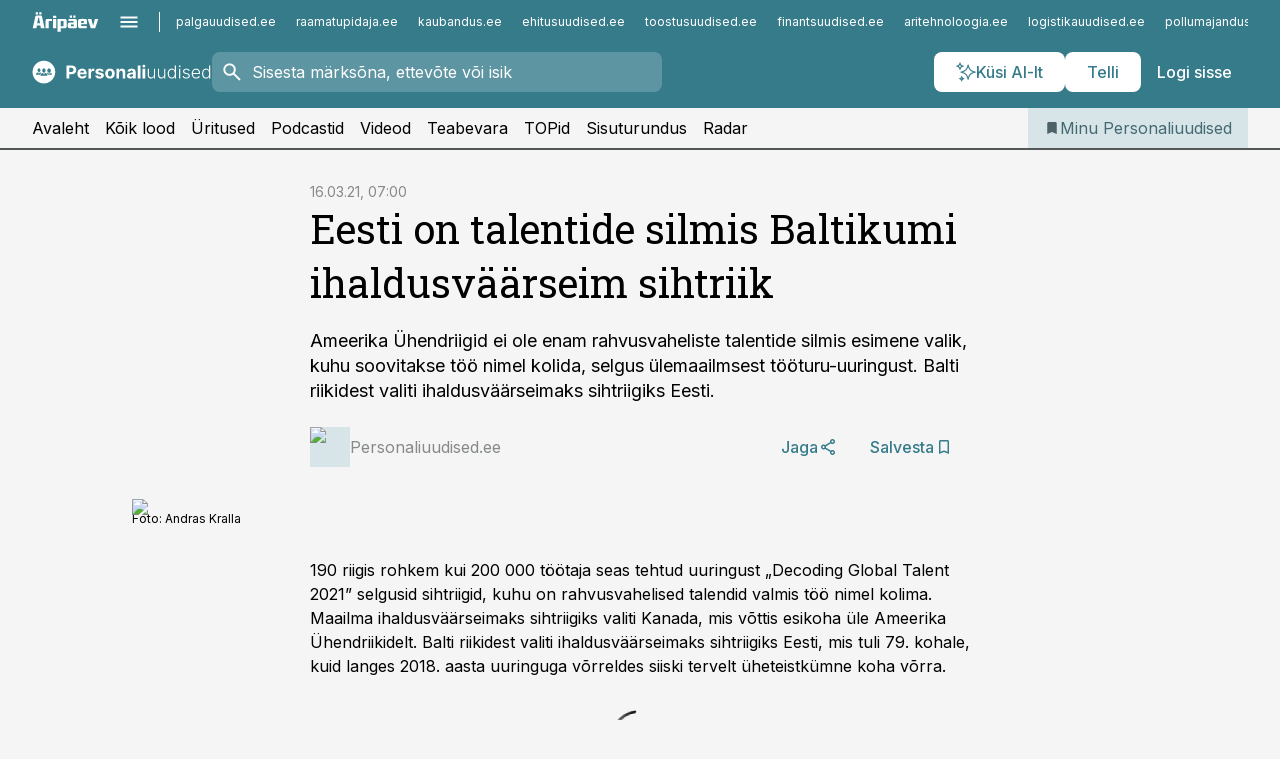

--- FILE ---
content_type: text/html; charset=utf-8
request_url: https://www.personaliuudised.ee/uudised/2021/03/12/eesti-on-talentide-silmis-baltikumi-ihaldusvaarseim-sihtriik
body_size: 58872
content:
<!DOCTYPE html><html lang="et" class="__variable_d9b83d __variable_1afa06"><head><meta charSet="utf-8"/><meta name="viewport" content="width=device-width, initial-scale=1, minimum-scale=1, maximum-scale=5, viewport-fit=cover, user-scalable=yes"/><link rel="preload" href="/_next/static/media/21350d82a1f187e9-s.p.woff2" as="font" crossorigin="" type="font/woff2"/><link rel="preload" href="/_next/static/media/9f0283fb0a17d415-s.p.woff2" as="font" crossorigin="" type="font/woff2"/><link rel="preload" href="/_next/static/media/a88c13d5f58b71d4-s.p.woff2" as="font" crossorigin="" type="font/woff2"/><link rel="preload" href="/_next/static/media/e4af272ccee01ff0-s.p.woff2" as="font" crossorigin="" type="font/woff2"/><link rel="preload" as="image" imageSrcSet="https://static-img.aripaev.ee/?type=preview&amp;uuid=199f760e-b6aa-5dd0-9859-dbbe387bcb65&amp;width=48&amp;q=75 1x, https://static-img.aripaev.ee/?type=preview&amp;uuid=199f760e-b6aa-5dd0-9859-dbbe387bcb65&amp;width=96&amp;q=75 2x" fetchPriority="high"/><link rel="preload" as="image" imageSrcSet="https://static-img.aripaev.ee/?type=preview&amp;uuid=aa664b2b-8149-5ebb-9e66-6b9e56c4be73&amp;width=640&amp;q=70 640w, https://static-img.aripaev.ee/?type=preview&amp;uuid=aa664b2b-8149-5ebb-9e66-6b9e56c4be73&amp;width=750&amp;q=70 750w, https://static-img.aripaev.ee/?type=preview&amp;uuid=aa664b2b-8149-5ebb-9e66-6b9e56c4be73&amp;width=828&amp;q=70 828w, https://static-img.aripaev.ee/?type=preview&amp;uuid=aa664b2b-8149-5ebb-9e66-6b9e56c4be73&amp;width=1080&amp;q=70 1080w, https://static-img.aripaev.ee/?type=preview&amp;uuid=aa664b2b-8149-5ebb-9e66-6b9e56c4be73&amp;width=1200&amp;q=70 1200w, https://static-img.aripaev.ee/?type=preview&amp;uuid=aa664b2b-8149-5ebb-9e66-6b9e56c4be73&amp;width=1920&amp;q=70 1920w, https://static-img.aripaev.ee/?type=preview&amp;uuid=aa664b2b-8149-5ebb-9e66-6b9e56c4be73&amp;width=2048&amp;q=70 2048w, https://static-img.aripaev.ee/?type=preview&amp;uuid=aa664b2b-8149-5ebb-9e66-6b9e56c4be73&amp;width=3840&amp;q=70 3840w" imageSizes="(min-width: 1px) 100vw, 100vw" fetchPriority="high"/><link rel="stylesheet" href="/_next/static/css/193ca727a39148d1.css" data-precedence="next"/><link rel="stylesheet" href="/_next/static/css/52723f30e92eee9f.css" data-precedence="next"/><link rel="stylesheet" href="/_next/static/css/364ab38700cab676.css" data-precedence="next"/><link rel="stylesheet" href="/_next/static/css/ef69ab996cc4ef43.css" data-precedence="next"/><link rel="stylesheet" href="/_next/static/css/cfa60dcf5cbd8547.css" data-precedence="next"/><link rel="stylesheet" href="/_next/static/css/2001c5ecabd226f0.css" data-precedence="next"/><link rel="stylesheet" href="/_next/static/css/f53fc1951aefa4e6.css" data-precedence="next"/><link rel="stylesheet" href="/_next/static/css/015ada6ba5fe6a03.css" data-precedence="next"/><link rel="stylesheet" href="/_next/static/css/0f180bd48b9a8a37.css" data-precedence="next"/><link rel="stylesheet" href="/_next/static/css/7cddf85bca64a21f.css" data-precedence="next"/><link rel="stylesheet" href="/_next/static/css/3b3c900c8201ff34.css" data-precedence="next"/><link rel="stylesheet" href="/_next/static/css/8bd7863d921ec434.css" data-precedence="next"/><link rel="stylesheet" href="/_next/static/css/029d5fff5a79fb66.css" data-precedence="next"/><link rel="stylesheet" href="/_next/static/css/145cb3986e47692b.css" data-precedence="next"/><link rel="stylesheet" href="/_next/static/css/abeee01cf18e9b20.css" data-precedence="next"/><link rel="stylesheet" href="/_next/static/css/0e1bc87536d60fd1.css" data-precedence="next"/><link rel="stylesheet" href="/_next/static/css/e4a1f3f4cc1a1330.css" data-precedence="next"/><link rel="stylesheet" href="/_next/static/css/8c6658ca32352202.css" data-precedence="next"/><link rel="preload" as="script" fetchPriority="low" href="/_next/static/chunks/webpack-bb5e6ef551ab2fb7.js"/><script src="/_next/static/chunks/fd9d1056-10e5c93cd413df2f.js" async=""></script><script src="/_next/static/chunks/396464d2-87a25291feed4e3c.js" async=""></script><script src="/_next/static/chunks/7049-f73b85a2adefcf0b.js" async=""></script><script src="/_next/static/chunks/main-app-d6b14959853fa552.js" async=""></script><script src="/_next/static/chunks/aaea2bcf-18d09baeed62d53d.js" async=""></script><script src="/_next/static/chunks/5910-f5efdbfb510c5f6a.js" async=""></script><script src="/_next/static/chunks/5342-19ba4bc98a916bcc.js" async=""></script><script src="/_next/static/chunks/1226-117b1197ddf7aad9.js" async=""></script><script src="/_next/static/chunks/7588-2e36b3a9911aa655.js" async=""></script><script src="/_next/static/chunks/app/global-error-20303be09b9714b7.js" async=""></script><script src="/_next/static/chunks/5878-1525aeac28fcdf88.js" async=""></script><script src="/_next/static/chunks/4075-c93ea2025da5b6a7.js" async=""></script><script src="/_next/static/chunks/5434-828496ffa0f86d7a.js" async=""></script><script src="/_next/static/chunks/1652-56bf1ce5ade1c9ac.js" async=""></script><script src="/_next/static/chunks/7562-5f4fd1388f43b505.js" async=""></script><script src="/_next/static/chunks/7380-318bba68fdea191f.js" async=""></script><script src="/_next/static/chunks/3295-35b1a9d555f9b7bf.js" async=""></script><script src="/_next/static/chunks/7131-78f3e1231e69c364.js" async=""></script><script src="/_next/static/chunks/7492-a181da6c137f390e.js" async=""></script><script src="/_next/static/chunks/7560-4b31aa12143c3a83.js" async=""></script><script src="/_next/static/chunks/app/%5BchannelId%5D/%5Baccess%5D/layout-8ea0d43f1f74f55d.js" async=""></script><script src="/_next/static/chunks/ca377847-5847564181f9946f.js" async=""></script><script src="/_next/static/chunks/6989-725cd192b49ac8b8.js" async=""></script><script src="/_next/static/chunks/7126-f955765d6cea943c.js" async=""></script><script src="/_next/static/chunks/4130-ed04dcb36842f70f.js" async=""></script><script src="/_next/static/chunks/7940-32f152e534110b79.js" async=""></script><script src="/_next/static/chunks/3390-97ccb0b5027fbdb6.js" async=""></script><script src="/_next/static/chunks/4398-b011a1211a61352c.js" async=""></script><script src="/_next/static/chunks/304-f74bbe78ef63ddd8.js" async=""></script><script src="/_next/static/chunks/9860-bc3912166b054a3b.js" async=""></script><script src="/_next/static/chunks/app/%5BchannelId%5D/%5Baccess%5D/internal/article/%5B...slug%5D/page-f0376f1cae323c1c.js" async=""></script><script src="/_next/static/chunks/app/%5BchannelId%5D/%5Baccess%5D/error-9e9a1caedd0e0db1.js" async=""></script><script src="/_next/static/chunks/app/%5BchannelId%5D/%5Baccess%5D/not-found-0f9f27357115a493.js" async=""></script><link rel="preload" href="https://log-in.aripaev.ee/index.js" as="script"/><meta name="theme-color" content="#367b8a"/><meta name="color-scheme" content="only light"/><title>Eesti on talentide silmis Baltikumi ihaldusväärseim sihtriik</title><meta name="description" content="Eesti on talentide silmis Baltikumi ihaldusväärseim sihtriik. Ameerika Ühendriigid ei ole enam rahvusvaheliste talentide silmis esimene valik, kuhu soovitakse töö nimel kolida, selgus ülemaailmsest tööturu-uuringust. Balti riikidest valiti ihaldusväärseimaks sihtriigiks Eesti. organisatsioonikultuur."/><link rel="manifest" href="/manifest/personal.json" crossorigin="use-credentials"/><link rel="canonical" href="https://www.personaliuudised.ee/uudised/2021/03/12/eesti-on-talentide-silmis-baltikumi-ihaldusvaarseim-sihtriik"/><meta name="format-detection" content="telephone=no, address=no, email=no"/><meta name="apple-mobile-web-app-capable" content="yes"/><meta name="apple-mobile-web-app-title" content="Personaliuudised"/><link href="/favicons/personal/apple-touch-startup-image-768x1004.png" rel="apple-touch-startup-image"/><link href="/favicons/personal/apple-touch-startup-image-1536x2008.png" media="(device-width: 768px) and (device-height: 1024px)" rel="apple-touch-startup-image"/><meta name="apple-mobile-web-app-status-bar-style" content="black-translucent"/><meta property="og:title" content="Eesti on talentide silmis Baltikumi ihaldusväärseim sihtriik"/><meta property="og:description" content="Eesti on talentide silmis Baltikumi ihaldusväärseim sihtriik. Ameerika Ühendriigid ei ole enam rahvusvaheliste talentide silmis esimene valik, kuhu soovitakse töö nimel kolida, selgus ülemaailmsest tööturu-uuringust. Balti riikidest valiti ihaldusväärseimaks sihtriigiks Eesti. organisatsioonikultuur."/><meta property="og:url" content="https://www.personaliuudised.ee/uudised/2021/03/12/eesti-on-talentide-silmis-baltikumi-ihaldusvaarseim-sihtriik"/><meta property="og:site_name" content="Personaliuudised"/><meta property="og:locale" content="et_EE"/><meta property="og:image" content="https://static-img.aripaev.ee/?type=preview&amp;uuid=aa664b2b-8149-5ebb-9e66-6b9e56c4be73&amp;width=1200&amp;q=85"/><meta property="og:image:width" content="1200"/><meta property="og:type" content="website"/><meta name="twitter:card" content="summary_large_image"/><meta name="twitter:site" content="@aripaev_ee"/><meta name="twitter:creator" content="@aripaev_ee"/><meta name="twitter:title" content="Eesti on talentide silmis Baltikumi ihaldusväärseim sihtriik"/><meta name="twitter:description" content="Eesti on talentide silmis Baltikumi ihaldusväärseim sihtriik. Ameerika Ühendriigid ei ole enam rahvusvaheliste talentide silmis esimene valik, kuhu soovitakse töö nimel kolida, selgus ülemaailmsest tööturu-uuringust. Balti riikidest valiti ihaldusväärseimaks sihtriigiks Eesti. organisatsioonikultuur."/><meta name="twitter:image" content="https://static-img.aripaev.ee/?type=preview&amp;uuid=aa664b2b-8149-5ebb-9e66-6b9e56c4be73&amp;width=1200&amp;q=85"/><meta name="twitter:image:width" content="1200"/><link rel="shortcut icon" href="/favicons/personal/favicon.ico"/><link rel="icon" href="/favicons/personal/favicon.ico"/><link rel="apple-touch-icon" href="/favicons/personal/apple-touch-icon-180x180.png"/><link rel="apple-touch-icon-precomposed" href="/favicons/personal/apple-touch-icon-180x180.png"/><meta name="next-size-adjust"/><script src="/_next/static/chunks/polyfills-42372ed130431b0a.js" noModule=""></script></head><body><script>(self.__next_s=self.__next_s||[]).push([0,{"children":"\n        window.nativeEvents = [];\n        window.nativeListeners = [];\n        window.addEventListener('aripaev.ee:nativeApiAttached', (e) => {\n          window.nativeEvents.push(e);\n          window.nativeListeners.forEach((l) => l(e));\n        });\n        window.addNativeListener = (listener) => {\n          window.nativeListeners.push(listener);\n          window.nativeEvents.forEach((e) => listener(e));\n        };\n      ","id":"__native_attach"}])</script><style type="text/css">:root:root {
    --theme: personal;

    --color-primary-10: #f5f8f9;
    --color-primary-50: #ebf2f3;
    --color-primary-100: #d7e5e8;
    --color-primary-200: #c2d7dc;
    --color-primary-300: #afcad0;
    --color-primary-400: #9abdc4;
    --color-primary-500: #367b8a;
    --color-primary-600: #3d727d;
    --color-primary-700: #456971;
    --color-primary-800: #4c6065;
    --color-primary-900: #535758;

    --color-neutral-100: #edeeee;
    --color-neutral-200: #ddddde;
    --color-neutral-300: #cbcccd;
    --color-neutral-400: #babcbc;
    --color-neutral-500: #a9abab;
    --color-neutral-600: #989a9b;
    --color-neutral-700: #86898a;
    --color-neutral-800: #757979;
    --color-neutral-900: #535758;

    --site-bg: #F5F5F5;
    --site-bg-original: #F5F5F5;

    --color-text: #000000;
}
</style><div id="login-container"></div><div id="__next"><div class="styles_site-hat__KmxJ_"><div class="styles_site-hat__inner__NT2Fd"><div id="Panorama_1" class="styles_site-hat__ad-slot__6OIXn"></div></div></div><div class="styles_header__sentinel-pre__ZLTsJ"></div><div class="styles_header__4AYpa"><b></b><div class="styles_header__wrap1__C6qUJ"><div class="styles_header__wrap2__vgkJ1"><div class="styles_header__main__4NeBW"><div class="styles_header__main__limiter__1bF8W"><div class="styles_sites__MzlGA styles_hidden__CEocJ"><div class="styles_sites__global__0voAr"><a href="https://www.aripaev.ee" target="_blank" rel="noopener noreferrer"><svg xmlns="http://www.w3.org/2000/svg" height="20" width="67" class="icon logotype-aripaev" viewBox="0 0 512 155"><path fill="#d61e1f" d="M43.18 1.742H25.822v17.917H43.18zm21.86 124.857-4.1-22.295H34.283l-3.977 22.295H1.974l19.33-88.048c2.25-10.153 5.077-11.567 16.643-11.567H58.55c11.846 0 13.817.855 16.224 11.706l19.33 87.908zM50.507 44.762h-5.792l-7.746 41.625h21.249zm18.771-43.02H51.92v17.917h17.358zM306.626 27.3h-17.358v17.916h17.358zm26.117 0h-17.359v17.916h17.359zm-206.05 42.864V126.6h-25.959V71.28c0-10.851 5.076-17.759 17.917-17.759h32.309v16.643zm32.344-23.43V28.399h26.168v18.335zm26.168 79.866h-26.168V53.503h26.168zm62.594.001h-27.651v26.657h-25.68V53.521h53.61c12.84 0 17.777 6.629 17.777 17.917v37.229c0 11.863-5.076 17.934-18.056 17.934m-7.903-56.576h-19.888v39.915h19.888zm93.508 56.576s-17.636.279-21.3.279-21.162-.279-21.162-.279c-11.287-.157-17.638-5.513-17.638-17.934v-9.735c0-15.23 9.735-17.62 17.777-17.62h27.791V69.449h-39.357V53.521h47.539c14.671 0 17.778 8.88 17.778 17.62v39.793c0 11.846-3.49 15.509-11.429 15.701zM319.31 96.019h-20.935v14.707h20.935zm59.664-.611v13.573h41.066v17.62h-49.109c-14.671 0-17.759-9.752-17.759-17.777V72.188c0-11.845 5.774-18.475 17.618-18.614 0 0 13.958-.297 17.638-.297 3.683 0 17.445.297 17.445.297 12.424.14 17.36 6.193 17.36 17.76v24.127h-44.258zm18.35-26.552h-18.492v16.922h18.492zm88.714 57.727h-34.003l-23.987-73.079h28.227l12.682 50.086h2.13l12.682-50.086h26.257z" class="logotype"></path></svg></a><button title="Ava menüü" type="button"><svg fill="none" xmlns="http://www.w3.org/2000/svg" height="20" width="20" class="icon menu" viewBox="0 0 20 20"><path fill="#2D0606" d="M3 14.5V13h14v1.5zm0-3.75v-1.5h14v1.5zM3 7V5.5h14V7z"></path></svg></button></div><div class="styles_sites__main__Z77Aw"><ul class="styles_sites__list__ue3ny"><li class=""><a href="https://www.palgauudised.ee?utm_source=personaliuudised.ee&amp;utm_medium=pais" target="_blank" draggable="false" rel="noopener noreferrer">palgauudised.ee</a></li><li class=""><a href="https://www.raamatupidaja.ee?utm_source=personaliuudised.ee&amp;utm_medium=pais" target="_blank" draggable="false" rel="noopener noreferrer">raamatupidaja.ee</a></li><li class=""><a href="https://www.kaubandus.ee?utm_source=personaliuudised.ee&amp;utm_medium=pais" target="_blank" draggable="false" rel="noopener noreferrer">kaubandus.ee</a></li><li class=""><a href="https://www.ehitusuudised.ee?utm_source=personaliuudised.ee&amp;utm_medium=pais" target="_blank" draggable="false" rel="noopener noreferrer">ehitusuudised.ee</a></li><li class=""><a href="https://www.toostusuudised.ee?utm_source=personaliuudised.ee&amp;utm_medium=pais" target="_blank" draggable="false" rel="noopener noreferrer">toostusuudised.ee</a></li><li class=""><a href="https://www.finantsuudised.ee?utm_source=personaliuudised.ee&amp;utm_medium=pais" target="_blank" draggable="false" rel="noopener noreferrer">finantsuudised.ee</a></li><li class=""><a href="https://www.aritehnoloogia.ee?utm_source=personaliuudised.ee&amp;utm_medium=pais" target="_blank" draggable="false" rel="noopener noreferrer">aritehnoloogia.ee</a></li><li class=""><a href="https://www.logistikauudised.ee?utm_source=personaliuudised.ee&amp;utm_medium=pais" target="_blank" draggable="false" rel="noopener noreferrer">logistikauudised.ee</a></li><li class=""><a href="https://www.pollumajandus.ee?utm_source=personaliuudised.ee&amp;utm_medium=pais" target="_blank" draggable="false" rel="noopener noreferrer">pollumajandus.ee</a></li><li class=""><a href="https://www.kinnisvarauudised.ee?utm_source=personaliuudised.ee&amp;utm_medium=pais" target="_blank" draggable="false" rel="noopener noreferrer">kinnisvarauudised.ee</a></li><li class=""><a href="https://www.bestmarketing.ee?utm_source=personaliuudised.ee&amp;utm_medium=pais" target="_blank" draggable="false" rel="noopener noreferrer">bestmarketing.ee</a></li><li class=""><a href="https://www.aripaev.ee?utm_source=personaliuudised.ee&amp;utm_medium=pais" target="_blank" draggable="false" rel="noopener noreferrer">aripaev.ee</a></li><li class=""><a href="https://www.imelineteadus.ee?utm_source=personaliuudised.ee&amp;utm_medium=pais" target="_blank" draggable="false" rel="noopener noreferrer">imelineteadus.ee</a></li><li class=""><a href="https://www.imelineajalugu.ee?utm_source=personaliuudised.ee&amp;utm_medium=pais" target="_blank" draggable="false" rel="noopener noreferrer">imelineajalugu.ee</a></li><li class=""><a href="https://www.mu.ee?utm_source=personaliuudised.ee&amp;utm_medium=pais" target="_blank" draggable="false" rel="noopener noreferrer">mu.ee</a></li><li class=""><a href="https://www.kalastaja.ee?utm_source=personaliuudised.ee&amp;utm_medium=pais" target="_blank" draggable="false" rel="noopener noreferrer">kalastaja.ee</a></li><li class=""><a href="https://www.dv.ee?utm_source=personaliuudised.ee&amp;utm_medium=pais" target="_blank" draggable="false" rel="noopener noreferrer">dv.ee</a></li></ul></div></div><div class="styles_header__row__tjBlC"><a class="styles_header__logo__LPFzl" href="/"><img alt="Personaliuudised" loading="lazy" width="120" height="40" decoding="async" data-nimg="1" style="color:transparent" src="https://ap-cms-images.ap3.ee/personaliuudised_valge.svg"/></a><form class="styles_search___9_Xy"><span class="styles_search__icon__adECE"><svg fill="none" xmlns="http://www.w3.org/2000/svg" height="24" width="24" class="icon search" viewBox="0 0 25 24"><path fill="#fff" d="m20.06 21-6.3-6.3q-.75.6-1.724.95-.975.35-2.075.35-2.725 0-4.613-1.887Q3.461 12.225 3.461 9.5t1.887-4.612T9.961 3t4.612 1.888T16.461 9.5a6.1 6.1 0 0 1-1.3 3.8l6.3 6.3zm-10.1-7q1.875 0 3.188-1.312T14.461 9.5t-1.313-3.187T9.961 5 6.773 6.313 5.461 9.5t1.312 3.188T9.961 14"></path></svg></span><input type="text" autoComplete="off" placeholder="Sisesta märksõna, ettevõte või isik" title="Sisesta märksõna, ettevõte või isik" name="keyword" value=""/><button class="styles_search__clear__gU1eY" disabled="" title="Puhasta otsing" type="button"><svg fill="none" xmlns="http://www.w3.org/2000/svg" height="24" width="24" class="icon close" viewBox="0 0 25 24"><path fill="#fff" d="m6.86 19-1.4-1.4 5.6-5.6-5.6-5.6L6.86 5l5.6 5.6 5.6-5.6 1.4 1.4-5.6 5.6 5.6 5.6-1.4 1.4-5.6-5.6z"></path></svg></button></form><div class="styles_header__buttons__HTvoj"><span class="styles_button___Dvql styles_size-default___f8ln styles_theme-white-primary__wwdx4" draggable="false"><a class="styles_button__element__i6R1c" target="_blank" rel="noopener noreferrer" href="/ai-otsing"><span class="styles_button__inner__av3c_"><svg xmlns="http://www.w3.org/2000/svg" height="20" width="20" class="icon styles_button__icon__ab5nT ai" viewBox="0 0 512 512"><path fill="#fff" d="M310.043 132.67c12.118 32.932 26.173 58.426 46.916 79.172 20.745 20.748 46.243 34.809 79.17 46.931-32.926 12.118-58.422 26.175-79.162 46.918-20.742 20.744-34.799 46.246-46.921 79.182-12.127-32.938-26.188-58.434-46.937-79.178-20.745-20.739-46.251-34.798-79.183-46.92 32.94-12.126 58.44-26.188 79.188-46.935 20.746-20.746 34.808-46.249 46.93-79.171m.004-73.14c-5.256 0-9.837 3.513-11.243 8.572-33.39 120.887-58.545 146.041-179.434 179.434-5.059 1.405-8.572 6.015-8.572 11.243 0 5.256 3.513 9.837 8.572 11.243 120.887 33.39 146.041 58.517 179.434 179.406 1.405 5.059 6.015 8.572 11.243 8.572 5.256 0 9.837-3.513 11.243-8.572 33.39-120.887 58.517-146.041 179.406-179.406 5.059-1.405 8.572-6.015 8.572-11.243 0-5.256-3.513-9.837-8.572-11.243-120.887-33.39-146.041-58.545-179.406-179.434-1.405-5.059-6.015-8.572-11.243-8.572m-208.13 12.877c4.16 7.493 8.981 14.068 14.883 19.97 5.9 5.9 12.473 10.72 19.962 14.879-7.489 4.159-14.061 8.98-19.963 14.884-5.9 5.902-10.718 12.475-14.878 19.966-4.159-7.487-8.98-14.06-14.882-19.96s-12.475-10.718-19.966-14.878c7.487-4.159 14.06-8.98 19.96-14.882 5.903-5.904 10.724-12.483 14.885-19.979m-.003-64.329c-5.256 0-9.837 3.513-11.243 8.572-15.093 54.639-24.734 64.307-79.37 79.37-5.059 1.405-8.572 6.015-8.572 11.243 0 5.256 3.513 9.837 8.572 11.243 54.639 15.093 64.307 24.734 79.37 79.37 1.405 5.059 6.015 8.572 11.243 8.572 5.256 0 9.837-3.513 11.243-8.572 15.093-54.639 24.734-64.307 79.37-79.37 5.059-1.405 8.572-6.015 8.572-11.243 0-5.256-3.513-9.837-8.572-11.243-54.639-15.093-64.279-24.734-79.37-79.37-1.405-5.059-6.015-8.572-11.243-8.572m43.845 407.999a76 76 0 0 0 5.697 6.377 76 76 0 0 0 6.391 5.711 76 76 0 0 0-6.38 5.7 76 76 0 0 0-5.711 6.391 76 76 0 0 0-5.7-6.38 76 76 0 0 0-6.387-5.708 76 76 0 0 0 6.385-5.705 76 76 0 0 0 5.705-6.385m-.003-63.671c-3.206 0-6 2.143-6.857 5.229-11.966 43.373-20.298 51.704-63.672 63.672A7.134 7.134 0 0 0 70 428.164c0 3.206 2.143 6 5.229 6.857 43.373 11.966 51.704 20.315 63.672 63.672a7.134 7.134 0 0 0 6.857 5.229c3.206 0 6-2.143 6.857-5.229 11.966-43.373 20.315-51.704 63.672-63.672a7.134 7.134 0 0 0 5.229-6.857c0-3.206-2.143-6-5.229-6.857-43.373-11.966-51.704-20.315-63.672-63.672a7.134 7.134 0 0 0-6.857-5.229"></path></svg><span class="styles_button__text__0QAzX"><span class="styles_button__text__row__ZW9Cl">Küsi AI-lt</span></span></span></a></span><span class="styles_button___Dvql styles_size-default___f8ln styles_theme-white-primary__wwdx4" draggable="false"><a class="styles_button__element__i6R1c" target="_blank" rel="noopener noreferrer" href="https://kampaania.aripaev.ee/telli-personaliuudised/?utm_source=personaliuudised.ee&amp;utm_medium=telli"><span class="styles_button__inner__av3c_"><span class="styles_button__text__0QAzX"><span class="styles_button__text__row__ZW9Cl">Telli</span></span></span></a></span><span class="styles_button___Dvql styles_size-default___f8ln styles_theme-white-transparent__3xBw8" draggable="false"><button class="styles_button__element__i6R1c" type="button"><span class="styles_button__inner__av3c_"><span class="styles_button__text__0QAzX"><span class="styles_button__text__row__ZW9Cl">Logi sisse</span></span></span></button></span></div></div></div><div class="styles_burger-menu__NxbcX" inert=""><div class="styles_burger-menu__inner__G_A7a"><div class="styles_burger-menu__limiter__Z8WPT"><ul class="styles_burger-menu__sections__WMdfc"><li><div class="styles_burger-menu__title__FISxC">Teemaveebid</div><ul class="styles_burger-menu__sections__links__erXEP styles_split__ABuE1"><li><a target="_blank" rel="noopener noreferrer" href="https://www.aripaev.ee?utm_source=personaliuudised.ee&amp;utm_medium=pais">aripaev.ee</a></li><li><a target="_blank" rel="noopener noreferrer" href="https://bestmarketing.ee?utm_source=personaliuudised.ee&amp;utm_medium=pais">bestmarketing.ee</a></li><li><a target="_blank" rel="noopener noreferrer" href="https://www.dv.ee?utm_source=personaliuudised.ee&amp;utm_medium=pais">dv.ee</a></li><li><a target="_blank" rel="noopener noreferrer" href="https://www.ehitusuudised.ee?utm_source=personaliuudised.ee&amp;utm_medium=pais">ehitusuudised.ee</a></li><li><a target="_blank" rel="noopener noreferrer" href="https://www.finantsuudised.ee?utm_source=personaliuudised.ee&amp;utm_medium=pais">finantsuudised.ee</a></li><li><a target="_blank" rel="noopener noreferrer" href="https://www.aritehnoloogia.ee?utm_source=personaliuudised.ee&amp;utm_medium=pais">aritehnoloogia.ee</a></li><li><a target="_blank" rel="noopener noreferrer" href="https://www.kaubandus.ee?utm_source=personaliuudised.ee&amp;utm_medium=pais">kaubandus.ee</a></li><li><a target="_blank" rel="noopener noreferrer" href="https://www.kinnisvarauudised.ee?utm_source=personaliuudised.ee&amp;utm_medium=pais">kinnisvarauudised.ee</a></li><li><a target="_blank" rel="noopener noreferrer" href="https://www.logistikauudised.ee?utm_source=personaliuudised.ee&amp;utm_medium=pais">logistikauudised.ee</a></li><li><a target="_blank" rel="noopener noreferrer" href="https://www.mu.ee?utm_source=personaliuudised.ee&amp;utm_medium=pais">mu.ee</a></li><li><a target="_blank" rel="noopener noreferrer" href="https://www.palgauudised.ee?utm_source=personaliuudised.ee&amp;utm_medium=pais">palgauudised.ee</a></li><li><a target="_blank" rel="noopener noreferrer" href="https://www.pollumajandus.ee?utm_source=personaliuudised.ee&amp;utm_medium=pais">pollumajandus.ee</a></li><li><a target="_blank" rel="noopener noreferrer" href="https://www.raamatupidaja.ee?utm_source=personaliuudised.ee&amp;utm_medium=pais">raamatupidaja.ee</a></li><li><a target="_blank" rel="noopener noreferrer" href="https://www.toostusuudised.ee?utm_source=personaliuudised.ee&amp;utm_medium=pais">toostusuudised.ee</a></li><li><a target="_blank" rel="noopener noreferrer" href="https://www.imelineajalugu.ee?utm_source=personaliuudised.ee&amp;utm_medium=pais">imelineajalugu.ee</a></li><li><a target="_blank" rel="noopener noreferrer" href="https://www.imelineteadus.ee?utm_source=personaliuudised.ee&amp;utm_medium=pais">imelineteadus.ee</a></li></ul></li><li><div class="styles_burger-menu__title__FISxC">Teenused ja tooted</div><ul class="styles_burger-menu__sections__links__erXEP"><li><a target="_blank" rel="noopener noreferrer" href="https://pood.aripaev.ee/kategooria/konverentsid?utm_source=personaliuudised.ee&amp;utm_medium=menu">Konverentsid</a></li><li><a target="_blank" rel="noopener noreferrer" href="https://pood.aripaev.ee/kategooria/koolitused?utm_source=personaliuudised.ee&amp;utm_medium=menu">Koolitused</a></li><li><a target="_blank" rel="noopener noreferrer" href="https://pood.aripaev.ee/kategooria/raamatud?utm_source=personaliuudised.ee&amp;utm_medium=menu">Raamatud</a></li><li><a target="_blank" rel="noopener noreferrer" href="https://pood.aripaev.ee/kategooria/teabevara?utm_source=personaliuudised.ee&amp;utm_medium=menu">Teabevara</a></li><li><a target="_blank" rel="noopener noreferrer" href="https://pood.aripaev.ee/kategooria/ajakirjad?utm_source=personaliuudised.ee&amp;utm_medium=menu">Ajakirjad</a></li><li><a target="_blank" rel="noopener noreferrer" href="https://pood.aripaev.ee?utm_source=personaliuudised.ee&amp;utm_medium=menu">E-pood</a></li><li><a target="_blank" rel="noopener noreferrer" href="https://infopank.ee?utm_source=personaliuudised.ee&amp;utm_medium=menu">Infopank</a></li><li><a target="_blank" rel="noopener noreferrer" href="https://radar.aripaev.ee?utm_source=personaliuudised.ee&amp;utm_medium=menu">Radar</a></li></ul></li><li><div class="styles_burger-menu__title__FISxC">Tööriistad</div><ul class="styles_burger-menu__sections__links__erXEP"><li><a target="_self" href="/uudised/2023/01/04/maksumaarad-2023">Maksumäärad</a></li><li><a target="_self" href="/staatilised/kasulikud-viited">Kasulikud viited</a></li><li><a target="_self" href="/staatilised/blanketid-naidised">Dokumendid</a></li><li><a target="_self" href="/palgakalkulaator">Palgakalkulaator</a></li></ul></li></ul><div class="styles_burger-menu__sidebar__8mwqb"><ul class="styles_burger-menu__sidebar__links__ZKDyD"><li><a target="_blank" rel="noopener noreferrer" href="https://www.aripaev.ee/turunduslahendused">Reklaam</a></li><li><a target="_self" href="/c/cm">Sisuturundus</a></li><li><a target="_blank" rel="noopener noreferrer" href="https://firma.aripaev.ee/tule-toole/">Tööpakkumised</a></li><li><a target="_blank" rel="noopener noreferrer" href="https://firma.aripaev.ee/">Äripäevast</a></li><li><a target="_blank" rel="noopener noreferrer" href="https://www.personaliuudised.ee/uudiskirjad">Telli uudiskirjad</a></li></ul><ul class="styles_buttons__V_M5V styles_layout-vertical-wide__kH_p0"><li class="styles_primary__BaQ9R"><span class="styles_button___Dvql styles_size-default___f8ln styles_theme-primary__JLG_x" draggable="false"><a class="styles_button__element__i6R1c" target="_blank" rel="noopener noreferrer" href="https://iseteenindus.aripaev.ee"><span class="styles_button__inner__av3c_"><span class="styles_button__text__0QAzX"><span class="styles_button__text__row__ZW9Cl">Iseteenindus</span></span></span></a></span></li><li class="styles_primary__BaQ9R"><span class="styles_button___Dvql styles_size-default___f8ln styles_theme-default__ea1gN" draggable="false"><a class="styles_button__element__i6R1c" target="_blank" rel="noopener noreferrer" href="https://kampaania.aripaev.ee/telli-personaliuudised/?utm_source=personaliuudised.ee&amp;utm_medium=telli"><span class="styles_button__inner__av3c_"><span class="styles_button__text__0QAzX"><span class="styles_button__text__row__ZW9Cl">Telli Personaliuudised</span></span></span></a></span></li></ul></div></div></div></div></div><div class="styles_header__menu__7U_6k"><div class="styles_header__menu__holder__mDgQf"><a class="styles_header__menu__logo__XcB29" draggable="false" href="/"><img alt="Personaliuudised" loading="lazy" width="120" height="40" decoding="async" data-nimg="1" style="color:transparent" src="https://ap-cms-images.ap3.ee/personaliuudised_valge.svg"/></a><div class="styles_header__menu__scroller__KG1tj"><ul class="styles_header__menu__items___1xQ5"><li><a aria-current="false" target="_self" draggable="false" href="/">Avaleht</a></li><li><a aria-current="false" target="_self" draggable="false" href="/search?channels=personal">Kõik lood</a></li><li><a aria-current="false" target="_blank" rel="noopener noreferrer" draggable="false" href="https://pood.aripaev.ee/valdkond/personalijuhtimine?categories=13%2C31&amp;utm_source=personaliuudised.ee&amp;utm_medium=uritused">Üritused</a></li><li><a aria-current="false" target="_self" draggable="false" href="/saatesarjad">Podcastid</a></li><li><a aria-current="false" target="_blank" rel="noopener noreferrer" draggable="false" href="https://videokogu.aripaev.ee/topics/2?utm_source=personaliuudised.ee&amp;utm_medium=videoteek">Videod</a></li><li><a aria-current="false" target="_blank" rel="noopener noreferrer" draggable="false" href="https://teabevara.ee/personalijuhtimise-teabevara">Teabevara</a></li><li><a aria-current="false" target="_self" draggable="false" href="/koik-personali-topid">TOPid</a></li><li><a aria-current="false" target="_self" draggable="false" href="/c/cm">Sisuturundus</a></li><li><a aria-current="false" target="_blank" rel="noopener noreferrer" draggable="false" href="https://radar.aripaev.ee/">Radar</a></li></ul></div><a class="styles_header__menu__bookmarks__qWw9R" aria-current="false" draggable="false" href="/minu-uudisvoog"><svg fill="none" xmlns="http://www.w3.org/2000/svg" height="16" width="16" class="icon bookmark-filled" viewBox="0 0 24 24"><path fill="#2D0606" d="M5 21V5q0-.824.588-1.412A1.93 1.93 0 0 1 7 3h10q.824 0 1.413.587Q19 4.176 19 5v16l-7-3z"></path></svg><span>Minu Personaliuudised</span></a></div></div></div></div></div><div class="styles_header__sentinel-post__lzp4A"></div><div class="styles_burger-menu__backdrop__1nrUr" tabindex="0" role="button" aria-pressed="true" title="Sulge"></div><div class="styles_header__mock__CpuN_"></div><div class="styles_body__KntQX"><div class="styles_block__x9tSr styles_theme-default__YFZfY styles_width-article__aCVgk"><div class="styles_hero__qEXNs styles_layout-default__BGcal styles_theme-default__1lqCZ styles_has-image__ILhtv"><div class="styles_hero__limiter__m_kBo"><div class="styles_hero__heading__UH2zp"><div class="styles_page-header__UZ3dH"><div class="styles_page-header__back__F3sNN"><span class="styles_button___Dvql styles_size-default___f8ln styles_theme-transparent__V6plv" draggable="false"><button class="styles_button__element__i6R1c" type="button"><span class="styles_button__inner__av3c_"><svg fill="none" xmlns="http://www.w3.org/2000/svg" height="20" width="20" class="icon styles_button__icon__ab5nT arrow-back" viewBox="0 0 20 20"><path fill="#2D0606" d="m12 18-8-8 8-8 1.417 1.417L6.833 10l6.584 6.583z"></path></svg><span class="styles_button__text__0QAzX"><span class="styles_button__text__row__ZW9Cl">Tagasi</span></span></span></button></span></div><div class="styles_page-header__headline__160BU"><div class="styles_page-header__headline__info__WB6e3"><ul class="styles_page-header__meta__DMVKe"><li>16.03.21, 07:00</li></ul></div><h1>Eesti on talentide silmis Baltikumi ihaldusväärseim sihtriik</h1></div></div></div><div class="styles_hero__main__FNdan"><div class="styles_hero__description__1SGae">Ameerika Ühendriigid ei ole enam rahvusvaheliste talentide silmis esimene valik, kuhu soovitakse töö nimel kolida, selgus ülemaailmsest tööturu-uuringust. Balti riikidest valiti ihaldusväärseimaks sihtriigiks Eesti.</div><div class="styles_hero__article-tools__jStYE"><ul class="styles_hero__authors__jpHLE styles_single__zcqUq"><li><a href="/a/personaliuudisedee-"><img alt="Personaliuudised.ee " fetchPriority="high" width="40" height="40" decoding="async" data-nimg="1" style="color:transparent" srcSet="https://static-img.aripaev.ee/?type=preview&amp;uuid=199f760e-b6aa-5dd0-9859-dbbe387bcb65&amp;width=48&amp;q=75 1x, https://static-img.aripaev.ee/?type=preview&amp;uuid=199f760e-b6aa-5dd0-9859-dbbe387bcb65&amp;width=96&amp;q=75 2x" src="https://static-img.aripaev.ee/?type=preview&amp;uuid=199f760e-b6aa-5dd0-9859-dbbe387bcb65&amp;width=96&amp;q=75"/><span class="styles_hero__authors__texts__A4Y2r"><span class="styles_hero__authors__name__9NvFS">Personaliuudised.ee </span></span></a></li></ul><div class="styles_hero__tools__rTnGb"><ul class="styles_buttons__V_M5V styles_layout-default__xTC8D"><li class="styles_primary__BaQ9R"><span class="styles_button___Dvql styles_size-default___f8ln styles_theme-transparent__V6plv" draggable="false"><button class="styles_button__element__i6R1c" type="button"><span class="styles_button__inner__av3c_"><span class="styles_button__text__0QAzX"><span class="styles_button__text__row__ZW9Cl">Jaga</span></span><svg fill="none" xmlns="http://www.w3.org/2000/svg" height="20" width="20" class="icon styles_button__icon__ab5nT share" viewBox="0 0 20 20"><path fill="#2D0606" d="M14.5 18a2.4 2.4 0 0 1-1.77-.73A2.4 2.4 0 0 1 12 15.5q0-.167.02-.302.022-.135.063-.302l-4.958-3.021a1.8 1.8 0 0 1-.737.48 2.7 2.7 0 0 1-.888.145 2.4 2.4 0 0 1-1.77-.73A2.4 2.4 0 0 1 3 10q0-1.042.73-1.77A2.4 2.4 0 0 1 5.5 7.5q.458 0 .885.156.428.156.74.469l4.958-3.02a3 3 0 0 1-.062-.303A2 2 0 0 1 12 4.5q0-1.042.73-1.77A2.4 2.4 0 0 1 14.5 2a2.4 2.4 0 0 1 1.77.73q.73.728.73 1.77t-.73 1.77A2.4 2.4 0 0 1 14.5 7q-.465 0-.889-.146a1.8 1.8 0 0 1-.736-.479l-4.958 3.02q.04.168.062.303T8 10q0 .167-.02.302-.022.135-.063.302l4.958 3.021q.313-.354.736-.49.425-.135.889-.135 1.042 0 1.77.73.73.728.73 1.77t-.73 1.77a2.4 2.4 0 0 1-1.77.73m0-12.5q.424 0 .713-.287A.97.97 0 0 0 15.5 4.5a.97.97 0 0 0-.287-.712.97.97 0 0 0-.713-.288.97.97 0 0 0-.713.288.97.97 0 0 0-.287.712q0 .424.287.713.288.287.713.287m-9 5.5q.424 0 .713-.287A.97.97 0 0 0 6.5 10a.97.97 0 0 0-.287-.713A.97.97 0 0 0 5.5 9a.97.97 0 0 0-.713.287A.97.97 0 0 0 4.5 10q0 .424.287.713.288.287.713.287m9 5.5q.424 0 .713-.288a.97.97 0 0 0 .287-.712.97.97 0 0 0-.287-.713.97.97 0 0 0-.713-.287.97.97 0 0 0-.713.287.97.97 0 0 0-.287.713q0 .424.287.712.288.288.713.288"></path></svg></span></button></span><div class="styles_button__drop__8udXq" style="position:absolute;left:0;top:0"><div class="styles_button__drop__arrow__6R3IT" style="position:absolute"></div><ul class="styles_button__drop__list__SX5ke"><li><button role="button"><div class="styles_button__drop__inner__GkG7d"><svg fill="none" xmlns="http://www.w3.org/2000/svg" height="20" width="20" class="icon logo-facebook" viewBox="0 0 20 20"><path fill="#2D0606" d="M10.834 8.333h2.5v2.5h-2.5v5.833h-2.5v-5.833h-2.5v-2.5h2.5V7.287c0-.99.311-2.242.931-2.926q.93-1.028 2.322-1.028h1.747v2.5h-1.75a.75.75 0 0 0-.75.75z"></path></svg><div>Facebook</div></div></button></li><li><button role="button"><div class="styles_button__drop__inner__GkG7d"><svg xmlns="http://www.w3.org/2000/svg" height="20" width="20" class="icon logo-twitter" viewBox="0 0 14 14"><path fill="#2D0606" fill-rule="evenodd" d="m11.261 11.507-.441-.644-3.124-4.554 3.307-3.816h-.837L7.344 5.795 5.079 2.493h-2.64l.442.644 3 4.375-3.442 3.995h.773l3.02-3.484 2.389 3.484zm-7.599-8.37 5.298 7.727h1.078L4.74 3.137z" clip-rule="evenodd"></path></svg><div>X (Twitter)</div></div></button></li><li><button role="button"><div class="styles_button__drop__inner__GkG7d"><svg fill="none" xmlns="http://www.w3.org/2000/svg" height="20" width="20" class="icon logo-linkedin" viewBox="0 0 20 20"><path fill="#2D0606" d="M6.667 15.833h-2.5V7.5h2.5zm9.166 0h-2.5v-4.451q-.002-1.739-1.232-1.738c-.65 0-1.061.323-1.268.971v5.218h-2.5s.034-7.5 0-8.333h1.973l.153 1.667h.052c.512-.834 1.331-1.399 2.455-1.399.854 0 1.545.238 2.072.834.531.598.795 1.4.795 2.525zM5.417 6.667c.713 0 1.291-.56 1.291-1.25s-.578-1.25-1.291-1.25c-.714 0-1.292.56-1.292 1.25s.578 1.25 1.292 1.25"></path></svg><div>LinkedIn</div></div></button></li><li><button role="button"><div class="styles_button__drop__inner__GkG7d"><svg fill="none" xmlns="http://www.w3.org/2000/svg" height="20" width="20" class="icon email" viewBox="0 0 20 20"><path fill="#2D0606" d="M3.5 16q-.62 0-1.06-.44A1.45 1.45 0 0 1 2 14.5V5.493q0-.62.44-1.056A1.45 1.45 0 0 1 3.5 4h13q.62 0 1.06.44.44.442.44 1.06v9.006q0 .62-.44 1.056A1.45 1.45 0 0 1 16.5 16zm6.5-5L3.5 7.27v7.23h13V7.27zm0-1.77 6.5-3.73h-13zM3.5 7.27V5.5v9z"></path></svg><div>E-mail</div></div></button></li><li><button role="button"><div class="styles_button__drop__inner__GkG7d"><svg fill="none" xmlns="http://www.w3.org/2000/svg" height="20" width="20" class="icon link" viewBox="0 0 20 20"><path fill="#1C1B1F" d="M9 14H6q-1.66 0-2.83-1.171T2 9.995t1.17-2.828T6 6h3v1.5H6a2.4 2.4 0 0 0-1.77.73A2.4 2.4 0 0 0 3.5 10q0 1.042.73 1.77.728.73 1.77.73h3zm-2-3.25v-1.5h6v1.5zM11 14v-1.5h3q1.042 0 1.77-.73.73-.728.73-1.77t-.73-1.77A2.4 2.4 0 0 0 14 7.5h-3V6h3q1.66 0 2.83 1.171T18 10.005t-1.17 2.828T14 14z"></path></svg><div>Link</div></div></button></li></ul></div></li><li class="styles_primary__BaQ9R"><span class="styles_button___Dvql styles_size-default___f8ln styles_theme-transparent__V6plv" draggable="false"><button class="styles_button__element__i6R1c" type="button"><span class="styles_button__inner__av3c_"><span class="styles_button__text__0QAzX"><span class="styles_button__text__row__ZW9Cl">Salvesta</span></span><svg fill="none" xmlns="http://www.w3.org/2000/svg" height="20" width="20" class="icon styles_button__icon__ab5nT bookmark" viewBox="0 0 20 20"><path fill="#2D0606" d="M5 17V4.5q0-.618.44-1.06Q5.883 3 6.5 3h7q.619 0 1.06.44.44.442.44 1.06V17l-5-2zm1.5-2.23 3.5-1.395 3.5 1.396V4.5h-7z"></path></svg></span></button></span></li></ul></div></div></div></div></div><div class="styles_breakout__DF1Ci styles_width-medium__e9Lrb"><div class="styles_article-image__oHI1I"><div class="styles_article-image__title-above__xLKry"></div><a href="https://static-img.aripaev.ee/?type=preview&amp;uuid=aa664b2b-8149-5ebb-9e66-6b9e56c4be73" target="_blank" rel="noopener noreferrer" class="styles_article-image__holder__jEhZc" style="aspect-ratio:1.5"><img alt="Eesti on talentide silmis Baltikumi ihaldusväärseim sihtriik" draggable="false" fetchPriority="high" decoding="async" data-nimg="fill" style="position:absolute;height:100%;width:100%;left:0;top:0;right:0;bottom:0;color:transparent" sizes="(min-width: 1px) 100vw, 100vw" srcSet="https://static-img.aripaev.ee/?type=preview&amp;uuid=aa664b2b-8149-5ebb-9e66-6b9e56c4be73&amp;width=640&amp;q=70 640w, https://static-img.aripaev.ee/?type=preview&amp;uuid=aa664b2b-8149-5ebb-9e66-6b9e56c4be73&amp;width=750&amp;q=70 750w, https://static-img.aripaev.ee/?type=preview&amp;uuid=aa664b2b-8149-5ebb-9e66-6b9e56c4be73&amp;width=828&amp;q=70 828w, https://static-img.aripaev.ee/?type=preview&amp;uuid=aa664b2b-8149-5ebb-9e66-6b9e56c4be73&amp;width=1080&amp;q=70 1080w, https://static-img.aripaev.ee/?type=preview&amp;uuid=aa664b2b-8149-5ebb-9e66-6b9e56c4be73&amp;width=1200&amp;q=70 1200w, https://static-img.aripaev.ee/?type=preview&amp;uuid=aa664b2b-8149-5ebb-9e66-6b9e56c4be73&amp;width=1920&amp;q=70 1920w, https://static-img.aripaev.ee/?type=preview&amp;uuid=aa664b2b-8149-5ebb-9e66-6b9e56c4be73&amp;width=2048&amp;q=70 2048w, https://static-img.aripaev.ee/?type=preview&amp;uuid=aa664b2b-8149-5ebb-9e66-6b9e56c4be73&amp;width=3840&amp;q=70 3840w" src="https://static-img.aripaev.ee/?type=preview&amp;uuid=aa664b2b-8149-5ebb-9e66-6b9e56c4be73&amp;width=3840&amp;q=70"/></a><ul class="styles_article-image__meta__Voj9l"><li>Foto: <!-- -->Andras Kralla</li></ul></div></div><div class="styles_article-paragraph__PM82c">190 riigis rohkem kui 200 000 töötaja seas tehtud uuringust „Decoding Global Talent 2021” selgusid sihtriigid, kuhu on rahvusvahelised talendid valmis töö nimel kolima. Maailma ihaldusväärseimaks sihtriigiks valiti Kanada, mis võttis esikoha üle Ameerika Ühendriikidelt. Balti riikidest valiti ihaldusväärseimaks sihtriigiks Eesti, mis tuli 79. kohale, kuid langes 2018. aasta uuringuga võrreldes siiski tervelt üheteistkümne koha võrra.</div><div class="styles_loading-content__btiqP undefined styles_size-default__6EyOV styles_is-spinner__Nn8bF" aria-busy="true"><svg viewBox="0 0 320 320" preserveAspectRatio="xMinYMin slice"><foreignObject x="0" y="0" width="320" height="320"><div class="styles_loading-content__gradient__U5iiF"></div></foreignObject><g class="styles_loading-content__group__V6Es2"><rect x="0" y="0" width="320" height="320" class="styles_loading-content__fill__9fXFJ"></rect><circle r="153" cx="160" cy="160" stroke-width="14" fill="transparent" class="styles_loading-content__circle__AoWLE"></circle><circle r="153" cx="160" cy="160" stroke-dasharray="480.6636759992383 480.6636759992384" stroke-dashoffset="480.66367599923836" stroke-width="14" fill="transparent" stroke-linecap="round" class="styles_loading-content__elem__F0i19"></circle></g></svg></div><div class="styles_article-footer__holder__zjkRH"><div class="styles_article-footer__mBNXE"><hr/><div class="styles_article-footer__hint__7l5yS"><b>See teema pakub huvi?</b> Hakka neid märksõnu jälgima ja saad alati teavituse, kui sel teemal ilmub midagi uut!</div><ul class="styles_buttons__V_M5V styles_layout-tags__WpIoG"><li class="styles_primary__BaQ9R"><span class="styles_subscribe-button__L_DSD" draggable="false"><a class="styles_subscribe-button__text__WGE84" aria-busy="false" href="/t/organisatsioonikultuur">organisatsioonikultuur</a><button class="styles_subscribe-button__subscribe__QSVzR"><svg fill="none" xmlns="http://www.w3.org/2000/svg" height="16" width="16" class="icon add" viewBox="0 0 20 20"><path fill="#2D0606" d="M9.25 10.75H4v-1.5h5.25V4h1.5v5.25H16v1.5h-5.25V16h-1.5z"></path></svg></button></span></li></ul></div><div class="styles_article-footer__left__ndX26"></div><div class="styles_article-footer__right__YFoYe"></div></div><div class="styles_breakout__DF1Ci styles_width-limited__5U7pH"><div class="styles_banner__Dxaht styles_layout-default__CUaXN"><div class="styles_banner__inner__3pLFk"><div id="Module_1"></div></div></div></div><div class="styles_block__x9tSr styles_theme-default__YFZfY styles_width-default__OAjan"><h2>Seotud lood</h2><div class="styles_list-articles__lXJs8 styles_layout-single__gqgzJ"><div class="styles_article-card__QuUIi styles_layout-default__sDwwn styles_has-bookmark__lJAlN" draggable="false"><div class="styles_article-card__content__8qUOA"><div class="styles_article-card__info__Ll7c5"><div class="styles_article-card__info__texts__62pWT"><ul class="styles_badges__vu2mn"><li class="styles_badges__badge__iOxvm styles_theme-discrete__XbNyi">ST</li></ul><div class="styles_article-card__category__9_YMQ"><a draggable="false" href="/c/cm">Sisuturundus</a></div><ul class="styles_article-card__meta__kuDsy"><li>17.12.25, 10:06</li></ul></div><div class="styles_article-card__tools__Pal1K"><span class="styles_button-icon__vUnU2 styles_size-tiny__Zo57r styles_theme-transparent__OE289" draggable="false"><button class="styles_button-icon__element__vyPpN" type="button" title="Salvesta" aria-busy="false"><span class="styles_button-icon__inner__iTvHx"><svg fill="none" xmlns="http://www.w3.org/2000/svg" height="20" width="20" class="icon styles_button-icon__icon__TKOX4 bookmark" viewBox="0 0 20 20"><path fill="#2D0606" d="M5 17V4.5q0-.618.44-1.06Q5.883 3 6.5 3h7q.619 0 1.06.44.44.442.44 1.06V17l-5-2zm1.5-2.23 3.5-1.395 3.5 1.396V4.5h-7z"></path></svg></span></button></span></div></div><div class="styles_article-card__title__oUwh_"><a draggable="false" href="/sisuturundus/2025/12/17/holidjob-kavatseb-muuta-teenuste-ja-toootsingu-loogikat-baltimaades">Holidjob kavatseb muuta teenuste ja tööotsingu loogikat Baltimaades</a></div><div class="styles_article-card__lead__laEnO">On aasta 2025. Meil on GPS, tehisintellekt, isesõitvad autod, targad linnad ja humanoidrobotid, kuid kui on vaja leida töötajat, klienti või teenust, siis spetsiaalsete otsinguportaalide avamisel tunned end nagu aastas 2005. „Lae kuulutus üles ning jää lootma, et keegi märkab - midagi pole muutunud, kui välja arvata kuulutuste avaldamise tõusvad hinnad,“ ütleb uue veebipõhise otsinguteenuse Holidjob asutaja.</div></div></div></div></div></div><div class="styles_block__x9tSr styles_theme-default__YFZfY styles_width-default__OAjan"><div class="styles_banner__Dxaht styles_layout-default__CUaXN"><div class="styles_banner__inner__3pLFk"><div id="Marketing_1"></div></div></div><div class="styles_layout-split__Y3nGu styles_layout-parallel__FuchJ"><div class="styles_well__lbZo7 styles_theme-lightest__40oE_ styles_intent-default__l5RCe undefined column-span-2 row-span-5"><div class="styles_scrollable__KGCvB styles_noshadows__N_31I styles_horizontal__8eM94"><div class="styles_scrollable__scroller__7DqVh styles_noscroll__QUXT2"><div class="styles_scrollable__shadow-left__5eakW"></div><div class="styles_scrollable__sentinel-left__gH7U9"></div><div class="styles_tabs__ILbqZ styles_theme-well__EhWam styles_layout-default__oWCN9"><ul class="styles_tabs__list__emVDM"><li><a href="#" draggable="false" aria-current="true"><span class="styles_tabs__list__wrapper__0v8Xm"><span class="styles_tabs__list__title__EaeDh">24H</span></span></a></li><li><a href="#" draggable="false" aria-current="false"><span class="styles_tabs__list__wrapper__0v8Xm"><span class="styles_tabs__list__title__EaeDh">72H</span></span></a></li><li><a href="#" draggable="false" aria-current="false"><span class="styles_tabs__list__wrapper__0v8Xm"><span class="styles_tabs__list__title__EaeDh">Nädal</span></span></a></li></ul></div><div class="styles_scrollable__sentinel-right__k8oKC"></div><div class="styles_scrollable__shadow-right__o05li"></div></div></div><div class="styles_well__content__9N4oZ"><h2>Enimloetud</h2><div class="styles_list-articles__lXJs8 styles_layout-vertical__cIj3X"><div class="styles_article-card__QuUIi styles_layout-number__ClbDC styles_has-bookmark__lJAlN" draggable="false"><div class="styles_article-card__number__RGhvn">1</div><div class="styles_article-card__content__8qUOA"><div class="styles_article-card__info__Ll7c5"><div class="styles_article-card__info__texts__62pWT"><div class="styles_article-card__category__9_YMQ"><a draggable="false" href="/c/news">Uudised</a></div><ul class="styles_article-card__meta__kuDsy"><li>12.01.26, 09:00</li></ul></div><div class="styles_article-card__tools__Pal1K"><span class="styles_button-icon__vUnU2 styles_size-tiny__Zo57r styles_theme-transparent__OE289" draggable="false"><button class="styles_button-icon__element__vyPpN" type="button" title="Salvesta" aria-busy="false"><span class="styles_button-icon__inner__iTvHx"><svg fill="none" xmlns="http://www.w3.org/2000/svg" height="20" width="20" class="icon styles_button-icon__icon__TKOX4 bookmark" viewBox="0 0 20 20"><path fill="#2D0606" d="M5 17V4.5q0-.618.44-1.06Q5.883 3 6.5 3h7q.619 0 1.06.44.44.442.44 1.06V17l-5-2zm1.5-2.23 3.5-1.395 3.5 1.396V4.5h-7z"></path></svg></span></button></span></div></div><div class="styles_article-card__title__oUwh_"><a draggable="false" href="/uudised/2026/01/12/haigusleht-teavitamine-ja-hoiatus-jurist-selgitab-tooandja-oigusi">Haigusleht, teavitamine ja hoiatus – jurist selgitab tööandja õigusi</a></div></div></div><div class="styles_article-card__QuUIi styles_layout-number__ClbDC styles_has-bookmark__lJAlN" draggable="false"><div class="styles_article-card__number__RGhvn">2</div><div class="styles_article-card__content__8qUOA"><div class="styles_article-card__info__Ll7c5"><div class="styles_article-card__info__texts__62pWT"><div class="styles_article-card__category__9_YMQ"><a draggable="false" href="/c/news">Uudised</a></div><ul class="styles_article-card__meta__kuDsy"><li>19.01.26, 09:24</li></ul></div><div class="styles_article-card__tools__Pal1K"><span class="styles_button-icon__vUnU2 styles_size-tiny__Zo57r styles_theme-transparent__OE289" draggable="false"><button class="styles_button-icon__element__vyPpN" type="button" title="Salvesta" aria-busy="false"><span class="styles_button-icon__inner__iTvHx"><svg fill="none" xmlns="http://www.w3.org/2000/svg" height="20" width="20" class="icon styles_button-icon__icon__TKOX4 bookmark" viewBox="0 0 20 20"><path fill="#2D0606" d="M5 17V4.5q0-.618.44-1.06Q5.883 3 6.5 3h7q.619 0 1.06.44.44.442.44 1.06V17l-5-2zm1.5-2.23 3.5-1.395 3.5 1.396V4.5h-7z"></path></svg></span></button></span></div></div><div class="styles_article-card__title__oUwh_"><a draggable="false" href="/uudised/2026/01/19/selline-on-palk-mis-voimaldab-eestis-toime-tulla">Selline on palk, mis võimaldab Eestis toime tulla</a></div></div></div><div class="styles_article-card__QuUIi styles_layout-number__ClbDC styles_has-bookmark__lJAlN" draggable="false"><div class="styles_article-card__number__RGhvn">3</div><div class="styles_article-card__content__8qUOA"><div class="styles_article-card__info__Ll7c5"><div class="styles_article-card__info__texts__62pWT"><div class="styles_article-card__category__9_YMQ"><a draggable="false" href="/c/show">Saated</a></div><ul class="styles_article-card__meta__kuDsy"><li>20.01.26, 16:00</li></ul></div><div class="styles_article-card__tools__Pal1K"><span class="styles_button-icon__vUnU2 styles_size-tiny__Zo57r styles_theme-transparent__OE289" draggable="false"><button class="styles_button-icon__element__vyPpN" type="button" title="Salvesta" aria-busy="false"><span class="styles_button-icon__inner__iTvHx"><svg fill="none" xmlns="http://www.w3.org/2000/svg" height="20" width="20" class="icon styles_button-icon__icon__TKOX4 bookmark" viewBox="0 0 20 20"><path fill="#2D0606" d="M5 17V4.5q0-.618.44-1.06Q5.883 3 6.5 3h7q.619 0 1.06.44.44.442.44 1.06V17l-5-2zm1.5-2.23 3.5-1.395 3.5 1.396V4.5h-7z"></path></svg></span></button></span></div></div><div class="styles_article-card__title__oUwh_"><a draggable="false" href="/saated/2026/01/20/eksperdid-raagivad-see-on-peamine-pohjus-miks-ollakse-valmis-tookohta-vahetama"><div class="styles_article-card__icon__G6_kq"><svg fill="none" xmlns="http://www.w3.org/2000/svg" height="36" width="36" class="icon microphone" viewBox="0 0 48 48"><path fill="#fff" d="M20.833 5h6.333v19h-6.333z" opacity=".3"></path><path fill="#fff" d="M24 27.255q-2.376 0-3.979-1.708-1.602-1.709-1.602-4.15V7.527q0-2.303 1.627-3.915Q21.672 2 23.996 2t3.955 1.612 1.63 3.914v13.871q0 2.441-1.602 4.15-1.603 1.708-3.979 1.708M22.342 44v-7.516q-5.858-.607-9.837-4.918-3.979-4.31-3.979-10.169h3.316q0 5.029 3.553 8.456t8.593 3.426 8.606-3.426 3.564-8.456h3.316q0 5.858-3.98 10.169-3.977 4.31-9.836 4.918V44zM24 23.94q.995 0 1.63-.747.636-.746.636-1.796V7.527q0-.94-.652-1.576-.651-.635-1.614-.635t-1.614.635-.652 1.575v13.871q0 1.051.636 1.796.636.747 1.63.746"></path></svg></div>Eksperdid räägivad: see on peamine põhjus, miks ollakse valmis töökohta vahetama</a></div></div></div><div class="styles_article-card__QuUIi styles_layout-number__ClbDC styles_has-bookmark__lJAlN" draggable="false"><div class="styles_article-card__number__RGhvn">4</div><div class="styles_article-card__content__8qUOA"><div class="styles_article-card__info__Ll7c5"><div class="styles_article-card__info__texts__62pWT"><div class="styles_article-card__category__9_YMQ"><a draggable="false" href="/c/news">Uudised</a></div><ul class="styles_article-card__meta__kuDsy"><li>21.01.26, 11:47</li></ul></div><div class="styles_article-card__tools__Pal1K"><span class="styles_button-icon__vUnU2 styles_size-tiny__Zo57r styles_theme-transparent__OE289" draggable="false"><button class="styles_button-icon__element__vyPpN" type="button" title="Salvesta" aria-busy="false"><span class="styles_button-icon__inner__iTvHx"><svg fill="none" xmlns="http://www.w3.org/2000/svg" height="20" width="20" class="icon styles_button-icon__icon__TKOX4 bookmark" viewBox="0 0 20 20"><path fill="#2D0606" d="M5 17V4.5q0-.618.44-1.06Q5.883 3 6.5 3h7q.619 0 1.06.44.44.442.44 1.06V17l-5-2zm1.5-2.23 3.5-1.395 3.5 1.396V4.5h-7z"></path></svg></span></button></span></div></div><div class="styles_article-card__title__oUwh_"><a draggable="false" href="/uudised/2026/01/21/tooinspektsioon-avaldas-2026-aasta-jarelevalve-valimi-fookuses-on-ule-1700-ettevotte">Tööinspektsioon avaldas 2026. aasta järelevalve valimi: fookuses on üle 1700 ettevõtte </a></div></div></div><div class="styles_article-card__QuUIi styles_layout-number__ClbDC styles_has-bookmark__lJAlN" draggable="false"><div class="styles_article-card__number__RGhvn">5</div><div class="styles_article-card__content__8qUOA"><div class="styles_article-card__info__Ll7c5"><div class="styles_article-card__info__texts__62pWT"><div class="styles_article-card__category__9_YMQ"><a draggable="false" href="/c/news">Uudised</a></div><ul class="styles_article-card__meta__kuDsy"><li>21.01.26, 16:39</li></ul></div><div class="styles_article-card__tools__Pal1K"><span class="styles_button-icon__vUnU2 styles_size-tiny__Zo57r styles_theme-transparent__OE289" draggable="false"><button class="styles_button-icon__element__vyPpN" type="button" title="Salvesta" aria-busy="false"><span class="styles_button-icon__inner__iTvHx"><svg fill="none" xmlns="http://www.w3.org/2000/svg" height="20" width="20" class="icon styles_button-icon__icon__TKOX4 bookmark" viewBox="0 0 20 20"><path fill="#2D0606" d="M5 17V4.5q0-.618.44-1.06Q5.883 3 6.5 3h7q.619 0 1.06.44.44.442.44 1.06V17l-5-2zm1.5-2.23 3.5-1.395 3.5 1.396V4.5h-7z"></path></svg></span></button></span></div></div><div class="styles_article-card__title__oUwh_"><a draggable="false" href="/uudised/2026/01/21/koolituskulude-top-782-vaata-millistel-firmadel-eestis-on-suurimad-koolituseelarved">Koolituskulude TOP 782 | Vaata, millistel firmadel Eestis on suurimad koolituseelarved</a></div></div></div><div class="styles_article-card__QuUIi styles_layout-number__ClbDC styles_has-bookmark__lJAlN" draggable="false"><div class="styles_article-card__number__RGhvn">6</div><div class="styles_article-card__content__8qUOA"><div class="styles_article-card__info__Ll7c5"><div class="styles_article-card__info__texts__62pWT"><div class="styles_article-card__category__9_YMQ"><a draggable="false" href="/c/news">Uudised</a></div><ul class="styles_article-card__meta__kuDsy"><li>20.01.26, 11:48</li></ul></div><div class="styles_article-card__tools__Pal1K"><span class="styles_button-icon__vUnU2 styles_size-tiny__Zo57r styles_theme-transparent__OE289" draggable="false"><button class="styles_button-icon__element__vyPpN" type="button" title="Salvesta" aria-busy="false"><span class="styles_button-icon__inner__iTvHx"><svg fill="none" xmlns="http://www.w3.org/2000/svg" height="20" width="20" class="icon styles_button-icon__icon__TKOX4 bookmark" viewBox="0 0 20 20"><path fill="#2D0606" d="M5 17V4.5q0-.618.44-1.06Q5.883 3 6.5 3h7q.619 0 1.06.44.44.442.44 1.06V17l-5-2zm1.5-2.23 3.5-1.395 3.5 1.396V4.5h-7z"></path></svg></span></button></span></div></div><div class="styles_article-card__title__oUwh_"><a draggable="false" href="/uudised/2026/01/20/renita-kasper-toob-teamdashi-rahvusvahelise-varbamiskogemuse">Renita Käsper toob Teamdashi rahvusvahelise värbamiskogemuse </a></div></div></div></div></div></div><div class="styles_well__lbZo7 styles_theme-lightest__40oE_ styles_intent-default__l5RCe column-span-2 row-span-5"><div class="styles_well__content__9N4oZ"><h2>Viimased uudised</h2><div class="styles_list-articles__lXJs8 styles_layout-vertical__cIj3X"><div class="styles_article-card__QuUIi styles_layout-default__sDwwn styles_has-bookmark__lJAlN" draggable="false"><div class="styles_article-card__content__8qUOA"><div class="styles_article-card__info__Ll7c5"><div class="styles_article-card__info__texts__62pWT"><div class="styles_article-card__category__9_YMQ"><a draggable="false" href="/c/news">Uudised</a></div><ul class="styles_article-card__meta__kuDsy"><li>22.01.26, 13:11</li></ul></div><div class="styles_article-card__tools__Pal1K"><span class="styles_button-icon__vUnU2 styles_size-tiny__Zo57r styles_theme-transparent__OE289" draggable="false"><button class="styles_button-icon__element__vyPpN" type="button" title="Salvesta" aria-busy="false"><span class="styles_button-icon__inner__iTvHx"><svg fill="none" xmlns="http://www.w3.org/2000/svg" height="20" width="20" class="icon styles_button-icon__icon__TKOX4 bookmark" viewBox="0 0 20 20"><path fill="#2D0606" d="M5 17V4.5q0-.618.44-1.06Q5.883 3 6.5 3h7q.619 0 1.06.44.44.442.44 1.06V17l-5-2zm1.5-2.23 3.5-1.395 3.5 1.396V4.5h-7z"></path></svg></span></button></span></div></div><div class="styles_article-card__title__oUwh_"><a draggable="false" href="/uudised/2026/01/22/23-majanduskasvu-ja-rohkem-tookohti-tooturg-hakkab-viimaks-ometi-reageerima">2,3% majanduskasvu ja rohkem töökohti – tööturg hakkab viimaks ometi reageerima</a></div></div></div><div class="styles_article-card__QuUIi styles_layout-default__sDwwn styles_has-bookmark__lJAlN" draggable="false"><div class="styles_article-card__content__8qUOA"><div class="styles_article-card__info__Ll7c5"><div class="styles_article-card__info__texts__62pWT"><div class="styles_article-card__category__9_YMQ"><a draggable="false" href="/c/news">Uudised</a></div><ul class="styles_article-card__meta__kuDsy"><li>22.01.26, 10:45</li></ul></div><div class="styles_article-card__tools__Pal1K"><span class="styles_button-icon__vUnU2 styles_size-tiny__Zo57r styles_theme-transparent__OE289" draggable="false"><button class="styles_button-icon__element__vyPpN" type="button" title="Salvesta" aria-busy="false"><span class="styles_button-icon__inner__iTvHx"><svg fill="none" xmlns="http://www.w3.org/2000/svg" height="20" width="20" class="icon styles_button-icon__icon__TKOX4 bookmark" viewBox="0 0 20 20"><path fill="#2D0606" d="M5 17V4.5q0-.618.44-1.06Q5.883 3 6.5 3h7q.619 0 1.06.44.44.442.44 1.06V17l-5-2zm1.5-2.23 3.5-1.395 3.5 1.396V4.5h-7z"></path></svg></span></button></span></div></div><div class="styles_article-card__title__oUwh_"><a draggable="false" href="/uudised/2026/01/22/hoiatus-tooandjale-vaid-iga-kumnes-tootaja-ei-plaani-lahkuda">Hoiatus tööandjale: vaid iga kümnes töötaja ei plaani lahkuda</a></div><div class="styles_article-card__highlight__FJgjU">Kui peaaegu kõik on avatud töökohavahetusele, pole see enam juhus.</div></div></div><div class="styles_article-card__QuUIi styles_layout-default__sDwwn styles_has-bookmark__lJAlN" draggable="false"><div class="styles_article-card__content__8qUOA"><div class="styles_article-card__info__Ll7c5"><div class="styles_article-card__info__texts__62pWT"><div class="styles_article-card__category__9_YMQ"><a draggable="false" href="/c/news">Uudised</a></div><ul class="styles_article-card__meta__kuDsy"><li>22.01.26, 10:18</li></ul></div><div class="styles_article-card__tools__Pal1K"><span class="styles_button-icon__vUnU2 styles_size-tiny__Zo57r styles_theme-transparent__OE289" draggable="false"><button class="styles_button-icon__element__vyPpN" type="button" title="Salvesta" aria-busy="false"><span class="styles_button-icon__inner__iTvHx"><svg fill="none" xmlns="http://www.w3.org/2000/svg" height="20" width="20" class="icon styles_button-icon__icon__TKOX4 bookmark" viewBox="0 0 20 20"><path fill="#2D0606" d="M5 17V4.5q0-.618.44-1.06Q5.883 3 6.5 3h7q.619 0 1.06.44.44.442.44 1.06V17l-5-2zm1.5-2.23 3.5-1.395 3.5 1.396V4.5h-7z"></path></svg></span></button></span></div></div><div class="styles_article-card__title__oUwh_"><a draggable="false" href="/uudised/2026/01/08/meeldetuletus-tunnusta-personali-inimest"><div class="styles_article-card__icon__G6_kq"><svg xmlns="http://www.w3.org/2000/svg" height="36" width="36" class="icon chart" viewBox="0 0 48 48"><path fill="#fff" d="M5.897 34.558h6.759v8.449H5.897zm10.139-10.139h6.759v18.587h-6.759zm10.138 3.38h6.759v15.208h-6.759zM36.313 15.97h6.759v27.036h-6.759z"></path><path fill="#fff" d="m6.866 31.572-1.938-1.633 14.195-16.856 9.738 5.503L40.854 4.994l1.901 1.676-13.353 15.133-9.694-5.48z"></path></svg></div>Meeldetuletus: tunnusta personali-inimest!</a></div></div></div><div class="styles_article-card__QuUIi styles_layout-default__sDwwn styles_has-bookmark__lJAlN" draggable="false"><div class="styles_article-card__content__8qUOA"><div class="styles_article-card__info__Ll7c5"><div class="styles_article-card__info__texts__62pWT"><div class="styles_article-card__category__9_YMQ"><a draggable="false" href="/c/opinion">Arvamused</a></div><ul class="styles_article-card__meta__kuDsy"><li>22.01.26, 10:13</li></ul></div><div class="styles_article-card__tools__Pal1K"><span class="styles_button-icon__vUnU2 styles_size-tiny__Zo57r styles_theme-transparent__OE289" draggable="false"><button class="styles_button-icon__element__vyPpN" type="button" title="Salvesta" aria-busy="false"><span class="styles_button-icon__inner__iTvHx"><svg fill="none" xmlns="http://www.w3.org/2000/svg" height="20" width="20" class="icon styles_button-icon__icon__TKOX4 bookmark" viewBox="0 0 20 20"><path fill="#2D0606" d="M5 17V4.5q0-.618.44-1.06Q5.883 3 6.5 3h7q.619 0 1.06.44.44.442.44 1.06V17l-5-2zm1.5-2.23 3.5-1.395 3.5 1.396V4.5h-7z"></path></svg></span></button></span></div></div><div class="styles_article-card__title__oUwh_"><a draggable="false" href="/arvamused/2026/01/16/heigo-kaldra-kui-jaame-suudlasi-otsima-voi-riske-kartma-ei-liigu-me-sammugi-edasi">Heigo Kaldra: kui jääme süüdlasi otsima või riske kartma, ei liigu me sammugi edasi</a></div></div></div><div class="styles_article-card__QuUIi styles_layout-default__sDwwn styles_has-bookmark__lJAlN" draggable="false"><div class="styles_article-card__content__8qUOA"><div class="styles_article-card__info__Ll7c5"><div class="styles_article-card__info__texts__62pWT"><div class="styles_article-card__category__9_YMQ"><a draggable="false" href="/c/news">Uudised</a></div><ul class="styles_article-card__meta__kuDsy"><li>21.01.26, 16:39</li></ul></div><div class="styles_article-card__tools__Pal1K"><span class="styles_button-icon__vUnU2 styles_size-tiny__Zo57r styles_theme-transparent__OE289" draggable="false"><button class="styles_button-icon__element__vyPpN" type="button" title="Salvesta" aria-busy="false"><span class="styles_button-icon__inner__iTvHx"><svg fill="none" xmlns="http://www.w3.org/2000/svg" height="20" width="20" class="icon styles_button-icon__icon__TKOX4 bookmark" viewBox="0 0 20 20"><path fill="#2D0606" d="M5 17V4.5q0-.618.44-1.06Q5.883 3 6.5 3h7q.619 0 1.06.44.44.442.44 1.06V17l-5-2zm1.5-2.23 3.5-1.395 3.5 1.396V4.5h-7z"></path></svg></span></button></span></div></div><div class="styles_article-card__title__oUwh_"><a draggable="false" href="/uudised/2026/01/21/koolituskulude-top-782-vaata-millistel-firmadel-eestis-on-suurimad-koolituseelarved">Koolituskulude TOP 782 | Vaata, millistel firmadel Eestis on suurimad koolituseelarved</a></div></div></div><div class="styles_article-card__QuUIi styles_layout-default__sDwwn styles_has-bookmark__lJAlN" draggable="false"><div class="styles_article-card__content__8qUOA"><div class="styles_article-card__info__Ll7c5"><div class="styles_article-card__info__texts__62pWT"><div class="styles_article-card__category__9_YMQ"><a draggable="false" href="/c/news">Uudised</a></div><ul class="styles_article-card__meta__kuDsy"><li>21.01.26, 11:47</li></ul></div><div class="styles_article-card__tools__Pal1K"><span class="styles_button-icon__vUnU2 styles_size-tiny__Zo57r styles_theme-transparent__OE289" draggable="false"><button class="styles_button-icon__element__vyPpN" type="button" title="Salvesta" aria-busy="false"><span class="styles_button-icon__inner__iTvHx"><svg fill="none" xmlns="http://www.w3.org/2000/svg" height="20" width="20" class="icon styles_button-icon__icon__TKOX4 bookmark" viewBox="0 0 20 20"><path fill="#2D0606" d="M5 17V4.5q0-.618.44-1.06Q5.883 3 6.5 3h7q.619 0 1.06.44.44.442.44 1.06V17l-5-2zm1.5-2.23 3.5-1.395 3.5 1.396V4.5h-7z"></path></svg></span></button></span></div></div><div class="styles_article-card__title__oUwh_"><a draggable="false" href="/uudised/2026/01/21/tooinspektsioon-avaldas-2026-aasta-jarelevalve-valimi-fookuses-on-ule-1700-ettevotte">Tööinspektsioon avaldas 2026. aasta järelevalve valimi: fookuses on üle 1700 ettevõtte </a></div></div></div><div class="styles_article-card__QuUIi styles_layout-default__sDwwn styles_has-bookmark__lJAlN" draggable="false"><div class="styles_article-card__content__8qUOA"><div class="styles_article-card__info__Ll7c5"><div class="styles_article-card__info__texts__62pWT"><div class="styles_article-card__category__9_YMQ"><a draggable="false" href="/c/news">Uudised</a></div><ul class="styles_article-card__meta__kuDsy"><li>21.01.26, 09:22</li></ul></div><div class="styles_article-card__tools__Pal1K"><span class="styles_button-icon__vUnU2 styles_size-tiny__Zo57r styles_theme-transparent__OE289" draggable="false"><button class="styles_button-icon__element__vyPpN" type="button" title="Salvesta" aria-busy="false"><span class="styles_button-icon__inner__iTvHx"><svg fill="none" xmlns="http://www.w3.org/2000/svg" height="20" width="20" class="icon styles_button-icon__icon__TKOX4 bookmark" viewBox="0 0 20 20"><path fill="#2D0606" d="M5 17V4.5q0-.618.44-1.06Q5.883 3 6.5 3h7q.619 0 1.06.44.44.442.44 1.06V17l-5-2zm1.5-2.23 3.5-1.395 3.5 1.396V4.5h-7z"></path></svg></span></button></span></div></div><div class="styles_article-card__title__oUwh_"><a draggable="false" href="/uudised/2026/01/21/euroopa-parlament-survestab-komisjoni-oiglane-uleminek-peab-kaitsma-tookohti">Euroopa Parlament survestab komisjoni: õiglane üleminek peab kaitsma töökohti</a></div></div></div><div class="styles_article-card__QuUIi styles_layout-default__sDwwn styles_has-bookmark__lJAlN" draggable="false"><div class="styles_article-card__content__8qUOA"><div class="styles_article-card__info__Ll7c5"><div class="styles_article-card__info__texts__62pWT"><div class="styles_article-card__category__9_YMQ"><a draggable="false" href="/c/show">Saated</a></div><ul class="styles_article-card__meta__kuDsy"><li>20.01.26, 16:00</li></ul></div><div class="styles_article-card__tools__Pal1K"><span class="styles_button-icon__vUnU2 styles_size-tiny__Zo57r styles_theme-transparent__OE289" draggable="false"><button class="styles_button-icon__element__vyPpN" type="button" title="Salvesta" aria-busy="false"><span class="styles_button-icon__inner__iTvHx"><svg fill="none" xmlns="http://www.w3.org/2000/svg" height="20" width="20" class="icon styles_button-icon__icon__TKOX4 bookmark" viewBox="0 0 20 20"><path fill="#2D0606" d="M5 17V4.5q0-.618.44-1.06Q5.883 3 6.5 3h7q.619 0 1.06.44.44.442.44 1.06V17l-5-2zm1.5-2.23 3.5-1.395 3.5 1.396V4.5h-7z"></path></svg></span></button></span></div></div><div class="styles_article-card__title__oUwh_"><a draggable="false" href="/saated/2026/01/20/eksperdid-raagivad-see-on-peamine-pohjus-miks-ollakse-valmis-tookohta-vahetama"><div class="styles_article-card__icon__G6_kq"><svg fill="none" xmlns="http://www.w3.org/2000/svg" height="36" width="36" class="icon microphone" viewBox="0 0 48 48"><path fill="#fff" d="M20.833 5h6.333v19h-6.333z" opacity=".3"></path><path fill="#fff" d="M24 27.255q-2.376 0-3.979-1.708-1.602-1.709-1.602-4.15V7.527q0-2.303 1.627-3.915Q21.672 2 23.996 2t3.955 1.612 1.63 3.914v13.871q0 2.441-1.602 4.15-1.603 1.708-3.979 1.708M22.342 44v-7.516q-5.858-.607-9.837-4.918-3.979-4.31-3.979-10.169h3.316q0 5.029 3.553 8.456t8.593 3.426 8.606-3.426 3.564-8.456h3.316q0 5.858-3.98 10.169-3.977 4.31-9.836 4.918V44zM24 23.94q.995 0 1.63-.747.636-.746.636-1.796V7.527q0-.94-.652-1.576-.651-.635-1.614-.635t-1.614.635-.652 1.575v13.871q0 1.051.636 1.796.636.747 1.63.746"></path></svg></div>Eksperdid räägivad: see on peamine põhjus, miks ollakse valmis töökohta vahetama</a></div></div></div></div></div></div></div><div class="styles_block__x9tSr styles_theme-lightest__2iZrq styles_width-default__OAjan"><h2>Üritused</h2><div class="styles_list-articles__lXJs8 styles_layout-carousel__6i0Vu"><button class="styles_list-articles__arrow__n9Jdz" title="Keri vasakule" type="button"><svg fill="none" xmlns="http://www.w3.org/2000/svg" height="48" width="48" class="icon chevron-left" viewBox="0 0 24 24"><path fill="#2D0606" d="m14 18-6-6 6-6 1.4 1.4-4.6 4.6 4.6 4.6z"></path></svg></button><div class="styles_list-articles__scroller__uwni8"><div class="styles_article-card__QuUIi styles_layout-default__sDwwn styles_has-extras__itpqB" draggable="false"><a target="_blank" rel="noopener noreferrer" class="styles_article-card__image__IFiBD" draggable="false" style="aspect-ratio:1" href="https://pood.aripaev.ee/koolitused-tehisintellekti-meistriklass-juhtidele?utm_medium=uritused-karussell&amp;utm_source=personaliuudised.ee"><img draggable="false" alt="23.01.2026 Tehisintellekti meistriklass juhtidele" loading="lazy" decoding="async" data-nimg="fill" style="position:absolute;height:100%;width:100%;left:0;top:0;right:0;bottom:0;color:transparent" sizes="(max-width: 768px) 100vw, (max-width: 1280px) 100px, 280px" srcSet="https://static-img.aripaev.ee/ecom/4fda083e-deb9-415a-a4b5-79a16b3899dd&amp;width=640&amp;q=70 640w, https://static-img.aripaev.ee/ecom/4fda083e-deb9-415a-a4b5-79a16b3899dd&amp;width=750&amp;q=70 750w, https://static-img.aripaev.ee/ecom/4fda083e-deb9-415a-a4b5-79a16b3899dd&amp;width=828&amp;q=70 828w, https://static-img.aripaev.ee/ecom/4fda083e-deb9-415a-a4b5-79a16b3899dd&amp;width=1080&amp;q=70 1080w, https://static-img.aripaev.ee/ecom/4fda083e-deb9-415a-a4b5-79a16b3899dd&amp;width=1200&amp;q=70 1200w, https://static-img.aripaev.ee/ecom/4fda083e-deb9-415a-a4b5-79a16b3899dd&amp;width=1920&amp;q=70 1920w, https://static-img.aripaev.ee/ecom/4fda083e-deb9-415a-a4b5-79a16b3899dd&amp;width=2048&amp;q=70 2048w, https://static-img.aripaev.ee/ecom/4fda083e-deb9-415a-a4b5-79a16b3899dd&amp;width=3840&amp;q=70 3840w" src="https://static-img.aripaev.ee/ecom/4fda083e-deb9-415a-a4b5-79a16b3899dd&amp;width=3840&amp;q=70"/></a><div class="styles_article-card__content__8qUOA"><div class="styles_article-card__info__Ll7c5"><div class="styles_article-card__info__texts__62pWT"><div class="styles_article-card__category__9_YMQ"><a draggable="false" href="https://pood.aripaev.ee/koolitused-tehisintellekti-meistriklass-juhtidele?utm_medium=uritused-karussell&amp;utm_source=personaliuudised.ee">Äripäeva Akadeemia</a></div></div><div class="styles_article-card__tools__Pal1K"></div></div><div class="styles_article-card__title__oUwh_"><a target="_blank" rel="noopener noreferrer" draggable="false" href="https://pood.aripaev.ee/koolitused-tehisintellekti-meistriklass-juhtidele?utm_medium=uritused-karussell&amp;utm_source=personaliuudised.ee">Tehisintellekti meistriklass juhtidele</a></div><div class="styles_article-card__extras__KaG0N">8 akadeemilist tundi</div></div></div><div class="styles_article-card__QuUIi styles_layout-default__sDwwn styles_has-extras__itpqB" draggable="false"><a target="_blank" rel="noopener noreferrer" class="styles_article-card__image__IFiBD" draggable="false" style="aspect-ratio:1" href="https://pood.aripaev.ee/copiloti-kasutamine-kontoritoos?utm_medium=uritused-karussell&amp;utm_source=personaliuudised.ee"><img draggable="false" alt="29.01.2026 Copiloti kasutamine kontoritöös" loading="lazy" decoding="async" data-nimg="fill" style="position:absolute;height:100%;width:100%;left:0;top:0;right:0;bottom:0;color:transparent" sizes="(max-width: 768px) 100vw, (max-width: 1280px) 100px, 280px" srcSet="https://static-img.aripaev.ee/ecom/95e7c941-a98b-4b10-b11f-b9ae3ad310ad&amp;width=640&amp;q=70 640w, https://static-img.aripaev.ee/ecom/95e7c941-a98b-4b10-b11f-b9ae3ad310ad&amp;width=750&amp;q=70 750w, https://static-img.aripaev.ee/ecom/95e7c941-a98b-4b10-b11f-b9ae3ad310ad&amp;width=828&amp;q=70 828w, https://static-img.aripaev.ee/ecom/95e7c941-a98b-4b10-b11f-b9ae3ad310ad&amp;width=1080&amp;q=70 1080w, https://static-img.aripaev.ee/ecom/95e7c941-a98b-4b10-b11f-b9ae3ad310ad&amp;width=1200&amp;q=70 1200w, https://static-img.aripaev.ee/ecom/95e7c941-a98b-4b10-b11f-b9ae3ad310ad&amp;width=1920&amp;q=70 1920w, https://static-img.aripaev.ee/ecom/95e7c941-a98b-4b10-b11f-b9ae3ad310ad&amp;width=2048&amp;q=70 2048w, https://static-img.aripaev.ee/ecom/95e7c941-a98b-4b10-b11f-b9ae3ad310ad&amp;width=3840&amp;q=70 3840w" src="https://static-img.aripaev.ee/ecom/95e7c941-a98b-4b10-b11f-b9ae3ad310ad&amp;width=3840&amp;q=70"/></a><div class="styles_article-card__content__8qUOA"><div class="styles_article-card__info__Ll7c5"><div class="styles_article-card__info__texts__62pWT"><div class="styles_article-card__category__9_YMQ"><a draggable="false" href="https://pood.aripaev.ee/copiloti-kasutamine-kontoritoos?utm_medium=uritused-karussell&amp;utm_source=personaliuudised.ee">Äripäeva Akadeemia</a></div></div><div class="styles_article-card__tools__Pal1K"></div></div><div class="styles_article-card__title__oUwh_"><a target="_blank" rel="noopener noreferrer" draggable="false" href="https://pood.aripaev.ee/copiloti-kasutamine-kontoritoos?utm_medium=uritused-karussell&amp;utm_source=personaliuudised.ee">Copiloti kasutamine kontoritöös</a></div><div class="styles_article-card__extras__KaG0N">6 akadeemilist tundi</div></div></div><div class="styles_article-card__QuUIi styles_layout-default__sDwwn" draggable="false"><a target="_blank" rel="noopener noreferrer" class="styles_article-card__image__IFiBD" draggable="false" style="aspect-ratio:1" href="https://pood.aripaev.ee/konverentsid-personalitoo-aastakonverents-2026?utm_medium=uritused-karussell&amp;utm_source=personaliuudised.ee"><img draggable="false" alt="Personalitöö aastakonverents 2026" loading="lazy" decoding="async" data-nimg="fill" style="position:absolute;height:100%;width:100%;left:0;top:0;right:0;bottom:0;color:transparent" sizes="(max-width: 768px) 100vw, (max-width: 1280px) 100px, 280px" srcSet="https://static-img.aripaev.ee/ecom/396e2640-a9aa-4d79-8c7f-299e64041421&amp;width=640&amp;q=70 640w, https://static-img.aripaev.ee/ecom/396e2640-a9aa-4d79-8c7f-299e64041421&amp;width=750&amp;q=70 750w, https://static-img.aripaev.ee/ecom/396e2640-a9aa-4d79-8c7f-299e64041421&amp;width=828&amp;q=70 828w, https://static-img.aripaev.ee/ecom/396e2640-a9aa-4d79-8c7f-299e64041421&amp;width=1080&amp;q=70 1080w, https://static-img.aripaev.ee/ecom/396e2640-a9aa-4d79-8c7f-299e64041421&amp;width=1200&amp;q=70 1200w, https://static-img.aripaev.ee/ecom/396e2640-a9aa-4d79-8c7f-299e64041421&amp;width=1920&amp;q=70 1920w, https://static-img.aripaev.ee/ecom/396e2640-a9aa-4d79-8c7f-299e64041421&amp;width=2048&amp;q=70 2048w, https://static-img.aripaev.ee/ecom/396e2640-a9aa-4d79-8c7f-299e64041421&amp;width=3840&amp;q=70 3840w" src="https://static-img.aripaev.ee/ecom/396e2640-a9aa-4d79-8c7f-299e64041421&amp;width=3840&amp;q=70"/></a><div class="styles_article-card__content__8qUOA"><div class="styles_article-card__info__Ll7c5"><div class="styles_article-card__info__texts__62pWT"><div class="styles_article-card__category__9_YMQ"><a draggable="false" href="https://pood.aripaev.ee/konverentsid-personalitoo-aastakonverents-2026?utm_medium=uritused-karussell&amp;utm_source=personaliuudised.ee"></a></div></div><div class="styles_article-card__tools__Pal1K"></div></div><div class="styles_article-card__title__oUwh_"><a target="_blank" rel="noopener noreferrer" draggable="false" href="https://pood.aripaev.ee/konverentsid-personalitoo-aastakonverents-2026?utm_medium=uritused-karussell&amp;utm_source=personaliuudised.ee">PERSONALITÖÖ AASTAKONVERENTS 2026: SURVE ALL</a></div></div></div><div class="styles_article-card__QuUIi styles_layout-default__sDwwn styles_has-extras__itpqB" draggable="false"><a target="_blank" rel="noopener noreferrer" class="styles_article-card__image__IFiBD" draggable="false" style="aspect-ratio:1" href="https://pood.aripaev.ee/koolitus-labiraakimiste-praktikum?utm_medium=uritused-karussell&amp;utm_source=personaliuudised.ee"><img draggable="false" alt="05.02.2026 Läbirääkimiste praktikum 1" loading="lazy" decoding="async" data-nimg="fill" style="position:absolute;height:100%;width:100%;left:0;top:0;right:0;bottom:0;color:transparent" sizes="(max-width: 768px) 100vw, (max-width: 1280px) 100px, 280px" srcSet="https://static-img.aripaev.ee/ecom/8fe301da-8421-44d7-8f1a-b1c637d56403&amp;width=640&amp;q=70 640w, https://static-img.aripaev.ee/ecom/8fe301da-8421-44d7-8f1a-b1c637d56403&amp;width=750&amp;q=70 750w, https://static-img.aripaev.ee/ecom/8fe301da-8421-44d7-8f1a-b1c637d56403&amp;width=828&amp;q=70 828w, https://static-img.aripaev.ee/ecom/8fe301da-8421-44d7-8f1a-b1c637d56403&amp;width=1080&amp;q=70 1080w, https://static-img.aripaev.ee/ecom/8fe301da-8421-44d7-8f1a-b1c637d56403&amp;width=1200&amp;q=70 1200w, https://static-img.aripaev.ee/ecom/8fe301da-8421-44d7-8f1a-b1c637d56403&amp;width=1920&amp;q=70 1920w, https://static-img.aripaev.ee/ecom/8fe301da-8421-44d7-8f1a-b1c637d56403&amp;width=2048&amp;q=70 2048w, https://static-img.aripaev.ee/ecom/8fe301da-8421-44d7-8f1a-b1c637d56403&amp;width=3840&amp;q=70 3840w" src="https://static-img.aripaev.ee/ecom/8fe301da-8421-44d7-8f1a-b1c637d56403&amp;width=3840&amp;q=70"/></a><div class="styles_article-card__content__8qUOA"><div class="styles_article-card__info__Ll7c5"><div class="styles_article-card__info__texts__62pWT"><div class="styles_article-card__category__9_YMQ"><a draggable="false" href="https://pood.aripaev.ee/koolitus-labiraakimiste-praktikum?utm_medium=uritused-karussell&amp;utm_source=personaliuudised.ee">Äripäeva Akadeemia</a></div></div><div class="styles_article-card__tools__Pal1K"></div></div><div class="styles_article-card__title__oUwh_"><a target="_blank" rel="noopener noreferrer" draggable="false" href="https://pood.aripaev.ee/koolitus-labiraakimiste-praktikum?utm_medium=uritused-karussell&amp;utm_source=personaliuudised.ee">Läbirääkimiste praktikum 1</a></div><div class="styles_article-card__extras__KaG0N">8 akadeemilist tundi</div></div></div><div class="styles_article-card__QuUIi styles_layout-default__sDwwn styles_has-extras__itpqB" draggable="false"><a target="_blank" rel="noopener noreferrer" class="styles_article-card__image__IFiBD" draggable="false" style="aspect-ratio:1" href="https://pood.aripaev.ee/koolitused-praktiline-projektijuhtimine-ja-ai-voimalused?utm_medium=uritused-karussell&amp;utm_source=personaliuudised.ee"><img draggable="false" alt="Praktiline projektijuhtimine ja AI võimalused (12.02., 10.03., 11.03. ja 31.03.2026)" loading="lazy" decoding="async" data-nimg="fill" style="position:absolute;height:100%;width:100%;left:0;top:0;right:0;bottom:0;color:transparent" sizes="(max-width: 768px) 100vw, (max-width: 1280px) 100px, 280px" srcSet="https://static-img.aripaev.ee/ecom/7dca373b-d803-4cfe-8231-b4ad7fc883be&amp;width=640&amp;q=70 640w, https://static-img.aripaev.ee/ecom/7dca373b-d803-4cfe-8231-b4ad7fc883be&amp;width=750&amp;q=70 750w, https://static-img.aripaev.ee/ecom/7dca373b-d803-4cfe-8231-b4ad7fc883be&amp;width=828&amp;q=70 828w, https://static-img.aripaev.ee/ecom/7dca373b-d803-4cfe-8231-b4ad7fc883be&amp;width=1080&amp;q=70 1080w, https://static-img.aripaev.ee/ecom/7dca373b-d803-4cfe-8231-b4ad7fc883be&amp;width=1200&amp;q=70 1200w, https://static-img.aripaev.ee/ecom/7dca373b-d803-4cfe-8231-b4ad7fc883be&amp;width=1920&amp;q=70 1920w, https://static-img.aripaev.ee/ecom/7dca373b-d803-4cfe-8231-b4ad7fc883be&amp;width=2048&amp;q=70 2048w, https://static-img.aripaev.ee/ecom/7dca373b-d803-4cfe-8231-b4ad7fc883be&amp;width=3840&amp;q=70 3840w" src="https://static-img.aripaev.ee/ecom/7dca373b-d803-4cfe-8231-b4ad7fc883be&amp;width=3840&amp;q=70"/></a><div class="styles_article-card__content__8qUOA"><div class="styles_article-card__info__Ll7c5"><div class="styles_article-card__info__texts__62pWT"><div class="styles_article-card__category__9_YMQ"><a draggable="false" href="https://pood.aripaev.ee/koolitused-praktiline-projektijuhtimine-ja-ai-voimalused?utm_medium=uritused-karussell&amp;utm_source=personaliuudised.ee">IT Koolitus</a></div></div><div class="styles_article-card__tools__Pal1K"></div></div><div class="styles_article-card__title__oUwh_"><a target="_blank" rel="noopener noreferrer" draggable="false" href="https://pood.aripaev.ee/koolitused-praktiline-projektijuhtimine-ja-ai-voimalused?utm_medium=uritused-karussell&amp;utm_source=personaliuudised.ee">Praktiline projektijuhtimine ja AI võimalused</a></div><div class="styles_article-card__extras__KaG0N">32 akadeemilist tundi</div></div></div><div class="styles_article-card__QuUIi styles_layout-default__sDwwn styles_has-extras__itpqB" draggable="false"><a target="_blank" rel="noopener noreferrer" class="styles_article-card__image__IFiBD" draggable="false" style="aspect-ratio:1" href="https://pood.aripaev.ee/koolitused-vaibkoodimine?utm_medium=uritused-karussell&amp;utm_source=personaliuudised.ee"><img draggable="false" alt="16.02.2026 Vaibkoodimine" loading="lazy" decoding="async" data-nimg="fill" style="position:absolute;height:100%;width:100%;left:0;top:0;right:0;bottom:0;color:transparent" sizes="(max-width: 768px) 100vw, (max-width: 1280px) 100px, 280px" srcSet="https://static-img.aripaev.ee/ecom/4c3ffdbf-9d15-4668-85fb-1c609986125c&amp;width=640&amp;q=70 640w, https://static-img.aripaev.ee/ecom/4c3ffdbf-9d15-4668-85fb-1c609986125c&amp;width=750&amp;q=70 750w, https://static-img.aripaev.ee/ecom/4c3ffdbf-9d15-4668-85fb-1c609986125c&amp;width=828&amp;q=70 828w, https://static-img.aripaev.ee/ecom/4c3ffdbf-9d15-4668-85fb-1c609986125c&amp;width=1080&amp;q=70 1080w, https://static-img.aripaev.ee/ecom/4c3ffdbf-9d15-4668-85fb-1c609986125c&amp;width=1200&amp;q=70 1200w, https://static-img.aripaev.ee/ecom/4c3ffdbf-9d15-4668-85fb-1c609986125c&amp;width=1920&amp;q=70 1920w, https://static-img.aripaev.ee/ecom/4c3ffdbf-9d15-4668-85fb-1c609986125c&amp;width=2048&amp;q=70 2048w, https://static-img.aripaev.ee/ecom/4c3ffdbf-9d15-4668-85fb-1c609986125c&amp;width=3840&amp;q=70 3840w" src="https://static-img.aripaev.ee/ecom/4c3ffdbf-9d15-4668-85fb-1c609986125c&amp;width=3840&amp;q=70"/></a><div class="styles_article-card__content__8qUOA"><div class="styles_article-card__info__Ll7c5"><div class="styles_article-card__info__texts__62pWT"><div class="styles_article-card__category__9_YMQ"><a draggable="false" href="https://pood.aripaev.ee/koolitused-vaibkoodimine?utm_medium=uritused-karussell&amp;utm_source=personaliuudised.ee">IT Koolitus</a></div></div><div class="styles_article-card__tools__Pal1K"></div></div><div class="styles_article-card__title__oUwh_"><a target="_blank" rel="noopener noreferrer" draggable="false" href="https://pood.aripaev.ee/koolitused-vaibkoodimine?utm_medium=uritused-karussell&amp;utm_source=personaliuudised.ee">Vaibkoodimine</a></div><div class="styles_article-card__extras__KaG0N">8 akadeemilist tundi</div></div></div><div class="styles_article-card__QuUIi styles_layout-default__sDwwn styles_has-extras__itpqB" draggable="false"><a target="_blank" rel="noopener noreferrer" class="styles_article-card__image__IFiBD" draggable="false" style="aspect-ratio:1" href="https://pood.aripaev.ee/koolitus-labiraakimiste-praktikum-2osa?utm_medium=uritused-karussell&amp;utm_source=personaliuudised.ee"><img draggable="false" alt="19.02.2026 Läbirääkimiste praktikum 2" loading="lazy" decoding="async" data-nimg="fill" style="position:absolute;height:100%;width:100%;left:0;top:0;right:0;bottom:0;color:transparent" sizes="(max-width: 768px) 100vw, (max-width: 1280px) 100px, 280px" srcSet="https://static-img.aripaev.ee/ecom/b8467486-caa3-426e-830a-926750df7742&amp;width=640&amp;q=70 640w, https://static-img.aripaev.ee/ecom/b8467486-caa3-426e-830a-926750df7742&amp;width=750&amp;q=70 750w, https://static-img.aripaev.ee/ecom/b8467486-caa3-426e-830a-926750df7742&amp;width=828&amp;q=70 828w, https://static-img.aripaev.ee/ecom/b8467486-caa3-426e-830a-926750df7742&amp;width=1080&amp;q=70 1080w, https://static-img.aripaev.ee/ecom/b8467486-caa3-426e-830a-926750df7742&amp;width=1200&amp;q=70 1200w, https://static-img.aripaev.ee/ecom/b8467486-caa3-426e-830a-926750df7742&amp;width=1920&amp;q=70 1920w, https://static-img.aripaev.ee/ecom/b8467486-caa3-426e-830a-926750df7742&amp;width=2048&amp;q=70 2048w, https://static-img.aripaev.ee/ecom/b8467486-caa3-426e-830a-926750df7742&amp;width=3840&amp;q=70 3840w" src="https://static-img.aripaev.ee/ecom/b8467486-caa3-426e-830a-926750df7742&amp;width=3840&amp;q=70"/></a><div class="styles_article-card__content__8qUOA"><div class="styles_article-card__info__Ll7c5"><div class="styles_article-card__info__texts__62pWT"><div class="styles_article-card__category__9_YMQ"><a draggable="false" href="https://pood.aripaev.ee/koolitus-labiraakimiste-praktikum-2osa?utm_medium=uritused-karussell&amp;utm_source=personaliuudised.ee">Äripäeva Akadeemia</a></div></div><div class="styles_article-card__tools__Pal1K"></div></div><div class="styles_article-card__title__oUwh_"><a target="_blank" rel="noopener noreferrer" draggable="false" href="https://pood.aripaev.ee/koolitus-labiraakimiste-praktikum-2osa?utm_medium=uritused-karussell&amp;utm_source=personaliuudised.ee">Läbirääkimiste praktikum 2</a></div><div class="styles_article-card__extras__KaG0N">8 akadeemilist tundi</div></div></div><div class="styles_article-card__QuUIi styles_layout-default__sDwwn styles_has-extras__itpqB" draggable="false"><a target="_blank" rel="noopener noreferrer" class="styles_article-card__image__IFiBD" draggable="false" style="aspect-ratio:1" href="https://pood.aripaev.ee/koolitused-taiskasvanute-koolitaja-kompetentsid?utm_medium=uritused-karussell&amp;utm_source=personaliuudised.ee"><img draggable="false" alt="05.03.2026 ja 12.03.2026 Täiskasvanute koolitaja kompetentsid" loading="lazy" decoding="async" data-nimg="fill" style="position:absolute;height:100%;width:100%;left:0;top:0;right:0;bottom:0;color:transparent" sizes="(max-width: 768px) 100vw, (max-width: 1280px) 100px, 280px" srcSet="https://static-img.aripaev.ee/ecom/61bf59a0-cf7e-4ad6-8458-40a20817e043&amp;width=640&amp;q=70 640w, https://static-img.aripaev.ee/ecom/61bf59a0-cf7e-4ad6-8458-40a20817e043&amp;width=750&amp;q=70 750w, https://static-img.aripaev.ee/ecom/61bf59a0-cf7e-4ad6-8458-40a20817e043&amp;width=828&amp;q=70 828w, https://static-img.aripaev.ee/ecom/61bf59a0-cf7e-4ad6-8458-40a20817e043&amp;width=1080&amp;q=70 1080w, https://static-img.aripaev.ee/ecom/61bf59a0-cf7e-4ad6-8458-40a20817e043&amp;width=1200&amp;q=70 1200w, https://static-img.aripaev.ee/ecom/61bf59a0-cf7e-4ad6-8458-40a20817e043&amp;width=1920&amp;q=70 1920w, https://static-img.aripaev.ee/ecom/61bf59a0-cf7e-4ad6-8458-40a20817e043&amp;width=2048&amp;q=70 2048w, https://static-img.aripaev.ee/ecom/61bf59a0-cf7e-4ad6-8458-40a20817e043&amp;width=3840&amp;q=70 3840w" src="https://static-img.aripaev.ee/ecom/61bf59a0-cf7e-4ad6-8458-40a20817e043&amp;width=3840&amp;q=70"/></a><div class="styles_article-card__content__8qUOA"><div class="styles_article-card__info__Ll7c5"><div class="styles_article-card__info__texts__62pWT"><div class="styles_article-card__category__9_YMQ"><a draggable="false" href="https://pood.aripaev.ee/koolitused-taiskasvanute-koolitaja-kompetentsid?utm_medium=uritused-karussell&amp;utm_source=personaliuudised.ee">Äripäeva Akadeemia</a></div></div><div class="styles_article-card__tools__Pal1K"></div></div><div class="styles_article-card__title__oUwh_"><a target="_blank" rel="noopener noreferrer" draggable="false" href="https://pood.aripaev.ee/koolitused-taiskasvanute-koolitaja-kompetentsid?utm_medium=uritused-karussell&amp;utm_source=personaliuudised.ee">Täiskasvanute koolitaja kompetentsid</a></div><div class="styles_article-card__extras__KaG0N">15 akadeemilist tundi</div></div></div><div class="styles_article-card__QuUIi styles_layout-default__sDwwn" draggable="false"><a target="_blank" rel="noopener noreferrer" class="styles_article-card__image__IFiBD" draggable="false" style="aspect-ratio:1" href="https://pood.aripaev.ee/veebiseminarid-tookuulutus-mis-tootab-varba-targalt?utm_medium=uritused-karussell&amp;utm_source=personaliuudised.ee"><img draggable="false" alt="Töökuulutus, mis töötab. Värba targalt!" loading="lazy" decoding="async" data-nimg="fill" style="position:absolute;height:100%;width:100%;left:0;top:0;right:0;bottom:0;color:transparent" sizes="(max-width: 768px) 100vw, (max-width: 1280px) 100px, 280px" srcSet="https://static-img.aripaev.ee/ecom/0d34c04a-63d8-40fb-976e-3fec2bde61e6&amp;width=640&amp;q=70 640w, https://static-img.aripaev.ee/ecom/0d34c04a-63d8-40fb-976e-3fec2bde61e6&amp;width=750&amp;q=70 750w, https://static-img.aripaev.ee/ecom/0d34c04a-63d8-40fb-976e-3fec2bde61e6&amp;width=828&amp;q=70 828w, https://static-img.aripaev.ee/ecom/0d34c04a-63d8-40fb-976e-3fec2bde61e6&amp;width=1080&amp;q=70 1080w, https://static-img.aripaev.ee/ecom/0d34c04a-63d8-40fb-976e-3fec2bde61e6&amp;width=1200&amp;q=70 1200w, https://static-img.aripaev.ee/ecom/0d34c04a-63d8-40fb-976e-3fec2bde61e6&amp;width=1920&amp;q=70 1920w, https://static-img.aripaev.ee/ecom/0d34c04a-63d8-40fb-976e-3fec2bde61e6&amp;width=2048&amp;q=70 2048w, https://static-img.aripaev.ee/ecom/0d34c04a-63d8-40fb-976e-3fec2bde61e6&amp;width=3840&amp;q=70 3840w" src="https://static-img.aripaev.ee/ecom/0d34c04a-63d8-40fb-976e-3fec2bde61e6&amp;width=3840&amp;q=70"/></a><div class="styles_article-card__content__8qUOA"><div class="styles_article-card__info__Ll7c5"><div class="styles_article-card__info__texts__62pWT"><div class="styles_article-card__category__9_YMQ"><a draggable="false" href="https://pood.aripaev.ee/veebiseminarid-tookuulutus-mis-tootab-varba-targalt?utm_medium=uritused-karussell&amp;utm_source=personaliuudised.ee"></a></div></div><div class="styles_article-card__tools__Pal1K"></div></div><div class="styles_article-card__title__oUwh_"><a target="_blank" rel="noopener noreferrer" draggable="false" href="https://pood.aripaev.ee/veebiseminarid-tookuulutus-mis-tootab-varba-targalt?utm_medium=uritused-karussell&amp;utm_source=personaliuudised.ee">Töökuulutus, mis töötab. Värba targalt!</a></div></div></div><div class="styles_article-card__QuUIi styles_layout-default__sDwwn styles_has-extras__itpqB" draggable="false"><a target="_blank" rel="noopener noreferrer" class="styles_article-card__image__IFiBD" draggable="false" style="aspect-ratio:1" href="https://pood.aripaev.ee/koolitused-tehisintellekti-meistriklass-juhtidele?utm_medium=uritused-karussell&amp;utm_source=personaliuudised.ee"><img draggable="false" alt="06.03.2026 Tehisintellekti meistriklass juhtidele" loading="lazy" decoding="async" data-nimg="fill" style="position:absolute;height:100%;width:100%;left:0;top:0;right:0;bottom:0;color:transparent" sizes="(max-width: 768px) 100vw, (max-width: 1280px) 100px, 280px" srcSet="https://static-img.aripaev.ee/ecom/4fda083e-deb9-415a-a4b5-79a16b3899dd&amp;width=640&amp;q=70 640w, https://static-img.aripaev.ee/ecom/4fda083e-deb9-415a-a4b5-79a16b3899dd&amp;width=750&amp;q=70 750w, https://static-img.aripaev.ee/ecom/4fda083e-deb9-415a-a4b5-79a16b3899dd&amp;width=828&amp;q=70 828w, https://static-img.aripaev.ee/ecom/4fda083e-deb9-415a-a4b5-79a16b3899dd&amp;width=1080&amp;q=70 1080w, https://static-img.aripaev.ee/ecom/4fda083e-deb9-415a-a4b5-79a16b3899dd&amp;width=1200&amp;q=70 1200w, https://static-img.aripaev.ee/ecom/4fda083e-deb9-415a-a4b5-79a16b3899dd&amp;width=1920&amp;q=70 1920w, https://static-img.aripaev.ee/ecom/4fda083e-deb9-415a-a4b5-79a16b3899dd&amp;width=2048&amp;q=70 2048w, https://static-img.aripaev.ee/ecom/4fda083e-deb9-415a-a4b5-79a16b3899dd&amp;width=3840&amp;q=70 3840w" src="https://static-img.aripaev.ee/ecom/4fda083e-deb9-415a-a4b5-79a16b3899dd&amp;width=3840&amp;q=70"/></a><div class="styles_article-card__content__8qUOA"><div class="styles_article-card__info__Ll7c5"><div class="styles_article-card__info__texts__62pWT"><div class="styles_article-card__category__9_YMQ"><a draggable="false" href="https://pood.aripaev.ee/koolitused-tehisintellekti-meistriklass-juhtidele?utm_medium=uritused-karussell&amp;utm_source=personaliuudised.ee">Äripäeva Akadeemia</a></div></div><div class="styles_article-card__tools__Pal1K"></div></div><div class="styles_article-card__title__oUwh_"><a target="_blank" rel="noopener noreferrer" draggable="false" href="https://pood.aripaev.ee/koolitused-tehisintellekti-meistriklass-juhtidele?utm_medium=uritused-karussell&amp;utm_source=personaliuudised.ee">Tehisintellekti meistriklass juhtidele</a></div><div class="styles_article-card__extras__KaG0N">8 akadeemilist tundi</div></div></div><div class="styles_article-card__QuUIi styles_layout-default__sDwwn styles_has-extras__itpqB" draggable="false"><a target="_blank" rel="noopener noreferrer" class="styles_article-card__image__IFiBD" draggable="false" style="aspect-ratio:1" href="https://pood.aripaev.ee/copiloti-kasutamine-kontoritoos?utm_medium=uritused-karussell&amp;utm_source=personaliuudised.ee"><img draggable="false" alt="09.03.2026 Copiloti kasutamine kontoritöös" loading="lazy" decoding="async" data-nimg="fill" style="position:absolute;height:100%;width:100%;left:0;top:0;right:0;bottom:0;color:transparent" sizes="(max-width: 768px) 100vw, (max-width: 1280px) 100px, 280px" srcSet="https://static-img.aripaev.ee/ecom/95e7c941-a98b-4b10-b11f-b9ae3ad310ad&amp;width=640&amp;q=70 640w, https://static-img.aripaev.ee/ecom/95e7c941-a98b-4b10-b11f-b9ae3ad310ad&amp;width=750&amp;q=70 750w, https://static-img.aripaev.ee/ecom/95e7c941-a98b-4b10-b11f-b9ae3ad310ad&amp;width=828&amp;q=70 828w, https://static-img.aripaev.ee/ecom/95e7c941-a98b-4b10-b11f-b9ae3ad310ad&amp;width=1080&amp;q=70 1080w, https://static-img.aripaev.ee/ecom/95e7c941-a98b-4b10-b11f-b9ae3ad310ad&amp;width=1200&amp;q=70 1200w, https://static-img.aripaev.ee/ecom/95e7c941-a98b-4b10-b11f-b9ae3ad310ad&amp;width=1920&amp;q=70 1920w, https://static-img.aripaev.ee/ecom/95e7c941-a98b-4b10-b11f-b9ae3ad310ad&amp;width=2048&amp;q=70 2048w, https://static-img.aripaev.ee/ecom/95e7c941-a98b-4b10-b11f-b9ae3ad310ad&amp;width=3840&amp;q=70 3840w" src="https://static-img.aripaev.ee/ecom/95e7c941-a98b-4b10-b11f-b9ae3ad310ad&amp;width=3840&amp;q=70"/></a><div class="styles_article-card__content__8qUOA"><div class="styles_article-card__info__Ll7c5"><div class="styles_article-card__info__texts__62pWT"><div class="styles_article-card__category__9_YMQ"><a draggable="false" href="https://pood.aripaev.ee/copiloti-kasutamine-kontoritoos?utm_medium=uritused-karussell&amp;utm_source=personaliuudised.ee">Äripäeva Akadeemia</a></div></div><div class="styles_article-card__tools__Pal1K"></div></div><div class="styles_article-card__title__oUwh_"><a target="_blank" rel="noopener noreferrer" draggable="false" href="https://pood.aripaev.ee/copiloti-kasutamine-kontoritoos?utm_medium=uritused-karussell&amp;utm_source=personaliuudised.ee">Copiloti kasutamine kontoritöös</a></div><div class="styles_article-card__extras__KaG0N">6 akadeemilist tundi</div></div></div><div class="styles_article-card__QuUIi styles_layout-default__sDwwn" draggable="false"><a target="_blank" rel="noopener noreferrer" class="styles_article-card__image__IFiBD" draggable="false" style="aspect-ratio:1" href="https://pood.aripaev.ee/arengukonverents-juht-kui-mentor-2026?utm_medium=uritused-karussell&amp;utm_source=personaliuudised.ee"><img draggable="false" alt="Arengukonverents" loading="lazy" decoding="async" data-nimg="fill" style="position:absolute;height:100%;width:100%;left:0;top:0;right:0;bottom:0;color:transparent" sizes="(max-width: 768px) 100vw, (max-width: 1280px) 100px, 280px" srcSet="https://static-img.aripaev.ee/ecom/27063fa7-c8ca-428b-a4d0-5f8f7e29d554&amp;width=640&amp;q=70 640w, https://static-img.aripaev.ee/ecom/27063fa7-c8ca-428b-a4d0-5f8f7e29d554&amp;width=750&amp;q=70 750w, https://static-img.aripaev.ee/ecom/27063fa7-c8ca-428b-a4d0-5f8f7e29d554&amp;width=828&amp;q=70 828w, https://static-img.aripaev.ee/ecom/27063fa7-c8ca-428b-a4d0-5f8f7e29d554&amp;width=1080&amp;q=70 1080w, https://static-img.aripaev.ee/ecom/27063fa7-c8ca-428b-a4d0-5f8f7e29d554&amp;width=1200&amp;q=70 1200w, https://static-img.aripaev.ee/ecom/27063fa7-c8ca-428b-a4d0-5f8f7e29d554&amp;width=1920&amp;q=70 1920w, https://static-img.aripaev.ee/ecom/27063fa7-c8ca-428b-a4d0-5f8f7e29d554&amp;width=2048&amp;q=70 2048w, https://static-img.aripaev.ee/ecom/27063fa7-c8ca-428b-a4d0-5f8f7e29d554&amp;width=3840&amp;q=70 3840w" src="https://static-img.aripaev.ee/ecom/27063fa7-c8ca-428b-a4d0-5f8f7e29d554&amp;width=3840&amp;q=70"/></a><div class="styles_article-card__content__8qUOA"><div class="styles_article-card__info__Ll7c5"><div class="styles_article-card__info__texts__62pWT"><div class="styles_article-card__category__9_YMQ"><a draggable="false" href="https://pood.aripaev.ee/arengukonverents-juht-kui-mentor-2026?utm_medium=uritused-karussell&amp;utm_source=personaliuudised.ee"></a></div></div><div class="styles_article-card__tools__Pal1K"></div></div><div class="styles_article-card__title__oUwh_"><a target="_blank" rel="noopener noreferrer" draggable="false" href="https://pood.aripaev.ee/arengukonverents-juht-kui-mentor-2026?utm_medium=uritused-karussell&amp;utm_source=personaliuudised.ee">Arengukonverents: JUHT KUI MENTOR</a></div></div></div></div><button class="styles_list-articles__arrow__n9Jdz" title="Keri paremale" type="button"><svg fill="none" xmlns="http://www.w3.org/2000/svg" height="48" width="48" class="icon chevron-right" viewBox="0 0 24 24"><path fill="#2D0606" d="M12.6 12 8 7.4 9.4 6l6 6-6 6L8 16.6z"></path></svg></button></div></div><h2>Hetkel kuum</h2><div class="styles_list-articles__lXJs8 styles_layout-default__eQJEV"><div class="styles_article-card__QuUIi styles_layout-default__sDwwn styles_has-bookmark__lJAlN" draggable="false"><a class="styles_article-card__image__IFiBD" draggable="false" href="/uudised/2026/01/19/selline-on-palk-mis-voimaldab-eestis-toime-tulla"><img draggable="false" alt="CVKeskus.ee turundusjuht Henry Auväärt." loading="lazy" decoding="async" data-nimg="fill" style="position:absolute;height:100%;width:100%;left:0;top:0;right:0;bottom:0;color:transparent" sizes="(max-width: 768px) 100vw, (max-width: 1280px) 100px, 280px" srcSet="https://static-img.aripaev.ee/?type=preview&amp;uuid=f8c07ca3-4c98-5ed4-b2c3-aa33a06abb8c&amp;width=640&amp;q=70 640w, https://static-img.aripaev.ee/?type=preview&amp;uuid=f8c07ca3-4c98-5ed4-b2c3-aa33a06abb8c&amp;width=750&amp;q=70 750w, https://static-img.aripaev.ee/?type=preview&amp;uuid=f8c07ca3-4c98-5ed4-b2c3-aa33a06abb8c&amp;width=828&amp;q=70 828w, https://static-img.aripaev.ee/?type=preview&amp;uuid=f8c07ca3-4c98-5ed4-b2c3-aa33a06abb8c&amp;width=1080&amp;q=70 1080w, https://static-img.aripaev.ee/?type=preview&amp;uuid=f8c07ca3-4c98-5ed4-b2c3-aa33a06abb8c&amp;width=1200&amp;q=70 1200w, https://static-img.aripaev.ee/?type=preview&amp;uuid=f8c07ca3-4c98-5ed4-b2c3-aa33a06abb8c&amp;width=1920&amp;q=70 1920w, https://static-img.aripaev.ee/?type=preview&amp;uuid=f8c07ca3-4c98-5ed4-b2c3-aa33a06abb8c&amp;width=2048&amp;q=70 2048w, https://static-img.aripaev.ee/?type=preview&amp;uuid=f8c07ca3-4c98-5ed4-b2c3-aa33a06abb8c&amp;width=3840&amp;q=70 3840w" src="https://static-img.aripaev.ee/?type=preview&amp;uuid=f8c07ca3-4c98-5ed4-b2c3-aa33a06abb8c&amp;width=3840&amp;q=70"/></a><div class="styles_article-card__content__8qUOA"><div class="styles_article-card__info__Ll7c5"><div class="styles_article-card__info__texts__62pWT"><div class="styles_article-card__category__9_YMQ"><a draggable="false" href="/c/news">Uudised</a></div><ul class="styles_article-card__meta__kuDsy"><li>19.01.26, 09:24</li></ul></div><div class="styles_article-card__tools__Pal1K"><span class="styles_button-icon__vUnU2 styles_size-tiny__Zo57r styles_theme-transparent__OE289" draggable="false"><button class="styles_button-icon__element__vyPpN" type="button" title="Salvesta" aria-busy="false"><span class="styles_button-icon__inner__iTvHx"><svg fill="none" xmlns="http://www.w3.org/2000/svg" height="20" width="20" class="icon styles_button-icon__icon__TKOX4 bookmark" viewBox="0 0 20 20"><path fill="#2D0606" d="M5 17V4.5q0-.618.44-1.06Q5.883 3 6.5 3h7q.619 0 1.06.44.44.442.44 1.06V17l-5-2zm1.5-2.23 3.5-1.395 3.5 1.396V4.5h-7z"></path></svg></span></button></span></div></div><div class="styles_article-card__title__oUwh_"><a draggable="false" href="/uudised/2026/01/19/selline-on-palk-mis-voimaldab-eestis-toime-tulla">Selline on palk, mis võimaldab Eestis toime tulla</a></div></div></div><div class="styles_article-card__QuUIi styles_layout-default__sDwwn styles_has-bookmark__lJAlN" draggable="false"><a class="styles_article-card__image__IFiBD" draggable="false" href="/saated/2026/01/20/eksperdid-raagivad-see-on-peamine-pohjus-miks-ollakse-valmis-tookohta-vahetama"><img draggable="false" alt="Helen Roots, Kadri Seeder ja Henry Auväärt." loading="lazy" decoding="async" data-nimg="fill" style="position:absolute;height:100%;width:100%;left:0;top:0;right:0;bottom:0;color:transparent" sizes="(max-width: 768px) 100vw, (max-width: 1280px) 100px, 280px" srcSet="https://static-img.aripaev.ee/?type=preview&amp;uuid=d3d9333d-b016-5b42-884c-59c568c9b5eb&amp;width=640&amp;q=70 640w, https://static-img.aripaev.ee/?type=preview&amp;uuid=d3d9333d-b016-5b42-884c-59c568c9b5eb&amp;width=750&amp;q=70 750w, https://static-img.aripaev.ee/?type=preview&amp;uuid=d3d9333d-b016-5b42-884c-59c568c9b5eb&amp;width=828&amp;q=70 828w, https://static-img.aripaev.ee/?type=preview&amp;uuid=d3d9333d-b016-5b42-884c-59c568c9b5eb&amp;width=1080&amp;q=70 1080w, https://static-img.aripaev.ee/?type=preview&amp;uuid=d3d9333d-b016-5b42-884c-59c568c9b5eb&amp;width=1200&amp;q=70 1200w, https://static-img.aripaev.ee/?type=preview&amp;uuid=d3d9333d-b016-5b42-884c-59c568c9b5eb&amp;width=1920&amp;q=70 1920w, https://static-img.aripaev.ee/?type=preview&amp;uuid=d3d9333d-b016-5b42-884c-59c568c9b5eb&amp;width=2048&amp;q=70 2048w, https://static-img.aripaev.ee/?type=preview&amp;uuid=d3d9333d-b016-5b42-884c-59c568c9b5eb&amp;width=3840&amp;q=70 3840w" src="https://static-img.aripaev.ee/?type=preview&amp;uuid=d3d9333d-b016-5b42-884c-59c568c9b5eb&amp;width=3840&amp;q=70"/><div class="styles_article-card__icon__G6_kq"><svg fill="none" xmlns="http://www.w3.org/2000/svg" height="36" width="36" class="icon microphone" viewBox="0 0 48 48"><path fill="#fff" d="M20.833 5h6.333v19h-6.333z" opacity=".3"></path><path fill="#fff" d="M24 27.255q-2.376 0-3.979-1.708-1.602-1.709-1.602-4.15V7.527q0-2.303 1.627-3.915Q21.672 2 23.996 2t3.955 1.612 1.63 3.914v13.871q0 2.441-1.602 4.15-1.603 1.708-3.979 1.708M22.342 44v-7.516q-5.858-.607-9.837-4.918-3.979-4.31-3.979-10.169h3.316q0 5.029 3.553 8.456t8.593 3.426 8.606-3.426 3.564-8.456h3.316q0 5.858-3.98 10.169-3.977 4.31-9.836 4.918V44zM24 23.94q.995 0 1.63-.747.636-.746.636-1.796V7.527q0-.94-.652-1.576-.651-.635-1.614-.635t-1.614.635-.652 1.575v13.871q0 1.051.636 1.796.636.747 1.63.746"></path></svg></div></a><div class="styles_article-card__content__8qUOA"><div class="styles_article-card__info__Ll7c5"><div class="styles_article-card__info__texts__62pWT"><div class="styles_article-card__category__9_YMQ"><a draggable="false" href="/c/show">Saated</a></div><ul class="styles_article-card__meta__kuDsy"><li>20.01.26, 16:00</li></ul></div><div class="styles_article-card__tools__Pal1K"><span class="styles_button-icon__vUnU2 styles_size-tiny__Zo57r styles_theme-transparent__OE289" draggable="false"><button class="styles_button-icon__element__vyPpN" type="button" title="Salvesta" aria-busy="false"><span class="styles_button-icon__inner__iTvHx"><svg fill="none" xmlns="http://www.w3.org/2000/svg" height="20" width="20" class="icon styles_button-icon__icon__TKOX4 bookmark" viewBox="0 0 20 20"><path fill="#2D0606" d="M5 17V4.5q0-.618.44-1.06Q5.883 3 6.5 3h7q.619 0 1.06.44.44.442.44 1.06V17l-5-2zm1.5-2.23 3.5-1.395 3.5 1.396V4.5h-7z"></path></svg></span></button></span></div></div><div class="styles_article-card__title__oUwh_"><a draggable="false" href="/saated/2026/01/20/eksperdid-raagivad-see-on-peamine-pohjus-miks-ollakse-valmis-tookohta-vahetama">Eksperdid räägivad: see on peamine põhjus, miks ollakse valmis töökohta vahetama</a></div></div></div><div class="styles_article-card__QuUIi styles_layout-default__sDwwn styles_has-bookmark__lJAlN" draggable="false"><a class="styles_article-card__image__IFiBD" draggable="false" href="/uudised/2026/01/15/eesti-tooandjad-tostavad-palka-kuid-hoiavad-varbamisega-tagasi"><img draggable="false" alt="Figure Baltic Advisory partner ja juhtivanalüütik Ilmar Põhjala septemberis 2025 Palga Päeva konverentsil" loading="lazy" decoding="async" data-nimg="fill" style="position:absolute;height:100%;width:100%;left:0;top:0;right:0;bottom:0;color:transparent" sizes="(max-width: 768px) 100vw, (max-width: 1280px) 100px, 280px" srcSet="https://static-img.aripaev.ee/?type=preview&amp;uuid=b60eb8a9-15e4-589b-8a00-8a881198176f&amp;width=640&amp;q=70 640w, https://static-img.aripaev.ee/?type=preview&amp;uuid=b60eb8a9-15e4-589b-8a00-8a881198176f&amp;width=750&amp;q=70 750w, https://static-img.aripaev.ee/?type=preview&amp;uuid=b60eb8a9-15e4-589b-8a00-8a881198176f&amp;width=828&amp;q=70 828w, https://static-img.aripaev.ee/?type=preview&amp;uuid=b60eb8a9-15e4-589b-8a00-8a881198176f&amp;width=1080&amp;q=70 1080w, https://static-img.aripaev.ee/?type=preview&amp;uuid=b60eb8a9-15e4-589b-8a00-8a881198176f&amp;width=1200&amp;q=70 1200w, https://static-img.aripaev.ee/?type=preview&amp;uuid=b60eb8a9-15e4-589b-8a00-8a881198176f&amp;width=1920&amp;q=70 1920w, https://static-img.aripaev.ee/?type=preview&amp;uuid=b60eb8a9-15e4-589b-8a00-8a881198176f&amp;width=2048&amp;q=70 2048w, https://static-img.aripaev.ee/?type=preview&amp;uuid=b60eb8a9-15e4-589b-8a00-8a881198176f&amp;width=3840&amp;q=70 3840w" src="https://static-img.aripaev.ee/?type=preview&amp;uuid=b60eb8a9-15e4-589b-8a00-8a881198176f&amp;width=3840&amp;q=70"/></a><div class="styles_article-card__content__8qUOA"><div class="styles_article-card__info__Ll7c5"><div class="styles_article-card__info__texts__62pWT"><div class="styles_article-card__category__9_YMQ"><a draggable="false" href="/c/news">Uudised</a></div><ul class="styles_article-card__meta__kuDsy"><li>15.01.26, 08:55</li></ul></div><div class="styles_article-card__tools__Pal1K"><span class="styles_button-icon__vUnU2 styles_size-tiny__Zo57r styles_theme-transparent__OE289" draggable="false"><button class="styles_button-icon__element__vyPpN" type="button" title="Salvesta" aria-busy="false"><span class="styles_button-icon__inner__iTvHx"><svg fill="none" xmlns="http://www.w3.org/2000/svg" height="20" width="20" class="icon styles_button-icon__icon__TKOX4 bookmark" viewBox="0 0 20 20"><path fill="#2D0606" d="M5 17V4.5q0-.618.44-1.06Q5.883 3 6.5 3h7q.619 0 1.06.44.44.442.44 1.06V17l-5-2zm1.5-2.23 3.5-1.395 3.5 1.396V4.5h-7z"></path></svg></span></button></span></div></div><div class="styles_article-card__title__oUwh_"><a draggable="false" href="/uudised/2026/01/15/eesti-tooandjad-tostavad-palka-kuid-hoiavad-varbamisega-tagasi">Eesti tööandjad tõstavad palka, kuid hoiavad värbamisega tagasi</a></div></div></div><div class="styles_article-card__QuUIi styles_layout-default__sDwwn styles_has-bookmark__lJAlN" draggable="false"><a class="styles_article-card__image__IFiBD" draggable="false" href="/uudised/2026/01/12/haigusleht-teavitamine-ja-hoiatus-jurist-selgitab-tooandja-oigusi"><img draggable="false" alt="Haigusleht, teavitamine ja hoiatus – jurist selgitab tööandja õigusi" loading="lazy" decoding="async" data-nimg="fill" style="position:absolute;height:100%;width:100%;left:0;top:0;right:0;bottom:0;color:transparent" sizes="(max-width: 768px) 100vw, (max-width: 1280px) 100px, 280px" srcSet="https://static-img.aripaev.ee/?type=preview&amp;uuid=69398e23-a6fa-5a33-962f-9e31c947036a&amp;width=640&amp;q=70 640w, https://static-img.aripaev.ee/?type=preview&amp;uuid=69398e23-a6fa-5a33-962f-9e31c947036a&amp;width=750&amp;q=70 750w, https://static-img.aripaev.ee/?type=preview&amp;uuid=69398e23-a6fa-5a33-962f-9e31c947036a&amp;width=828&amp;q=70 828w, https://static-img.aripaev.ee/?type=preview&amp;uuid=69398e23-a6fa-5a33-962f-9e31c947036a&amp;width=1080&amp;q=70 1080w, https://static-img.aripaev.ee/?type=preview&amp;uuid=69398e23-a6fa-5a33-962f-9e31c947036a&amp;width=1200&amp;q=70 1200w, https://static-img.aripaev.ee/?type=preview&amp;uuid=69398e23-a6fa-5a33-962f-9e31c947036a&amp;width=1920&amp;q=70 1920w, https://static-img.aripaev.ee/?type=preview&amp;uuid=69398e23-a6fa-5a33-962f-9e31c947036a&amp;width=2048&amp;q=70 2048w, https://static-img.aripaev.ee/?type=preview&amp;uuid=69398e23-a6fa-5a33-962f-9e31c947036a&amp;width=3840&amp;q=70 3840w" src="https://static-img.aripaev.ee/?type=preview&amp;uuid=69398e23-a6fa-5a33-962f-9e31c947036a&amp;width=3840&amp;q=70"/></a><div class="styles_article-card__content__8qUOA"><div class="styles_article-card__info__Ll7c5"><div class="styles_article-card__info__texts__62pWT"><div class="styles_article-card__category__9_YMQ"><a draggable="false" href="/c/news">Uudised</a></div><ul class="styles_article-card__meta__kuDsy"><li>12.01.26, 09:00</li></ul></div><div class="styles_article-card__tools__Pal1K"><span class="styles_button-icon__vUnU2 styles_size-tiny__Zo57r styles_theme-transparent__OE289" draggable="false"><button class="styles_button-icon__element__vyPpN" type="button" title="Salvesta" aria-busy="false"><span class="styles_button-icon__inner__iTvHx"><svg fill="none" xmlns="http://www.w3.org/2000/svg" height="20" width="20" class="icon styles_button-icon__icon__TKOX4 bookmark" viewBox="0 0 20 20"><path fill="#2D0606" d="M5 17V4.5q0-.618.44-1.06Q5.883 3 6.5 3h7q.619 0 1.06.44.44.442.44 1.06V17l-5-2zm1.5-2.23 3.5-1.395 3.5 1.396V4.5h-7z"></path></svg></span></button></span></div></div><div class="styles_article-card__title__oUwh_"><a draggable="false" href="/uudised/2026/01/12/haigusleht-teavitamine-ja-hoiatus-jurist-selgitab-tooandja-oigusi">Haigusleht, teavitamine ja hoiatus – jurist selgitab tööandja õigusi</a></div></div></div><div class="styles_article-card__QuUIi styles_layout-default__sDwwn styles_has-bookmark__lJAlN" draggable="false"><a class="styles_article-card__image__IFiBD" draggable="false" href="/saated/2026/01/14/koolitaja-jagab-napunaiteid-kuidas-arenguvestlusest-voita"><img draggable="false" alt="Coach ja koolitaja Ruti Einpalu jagab soovitusi peatseteks arenguvestlusteks." loading="lazy" decoding="async" data-nimg="fill" style="position:absolute;height:100%;width:100%;left:0;top:0;right:0;bottom:0;color:transparent" sizes="(max-width: 768px) 100vw, (max-width: 1280px) 100px, 280px" srcSet="https://static-img.aripaev.ee/?type=preview&amp;uuid=570daf84-b918-5b70-bd66-d61c3085df67&amp;width=640&amp;q=70 640w, https://static-img.aripaev.ee/?type=preview&amp;uuid=570daf84-b918-5b70-bd66-d61c3085df67&amp;width=750&amp;q=70 750w, https://static-img.aripaev.ee/?type=preview&amp;uuid=570daf84-b918-5b70-bd66-d61c3085df67&amp;width=828&amp;q=70 828w, https://static-img.aripaev.ee/?type=preview&amp;uuid=570daf84-b918-5b70-bd66-d61c3085df67&amp;width=1080&amp;q=70 1080w, https://static-img.aripaev.ee/?type=preview&amp;uuid=570daf84-b918-5b70-bd66-d61c3085df67&amp;width=1200&amp;q=70 1200w, https://static-img.aripaev.ee/?type=preview&amp;uuid=570daf84-b918-5b70-bd66-d61c3085df67&amp;width=1920&amp;q=70 1920w, https://static-img.aripaev.ee/?type=preview&amp;uuid=570daf84-b918-5b70-bd66-d61c3085df67&amp;width=2048&amp;q=70 2048w, https://static-img.aripaev.ee/?type=preview&amp;uuid=570daf84-b918-5b70-bd66-d61c3085df67&amp;width=3840&amp;q=70 3840w" src="https://static-img.aripaev.ee/?type=preview&amp;uuid=570daf84-b918-5b70-bd66-d61c3085df67&amp;width=3840&amp;q=70"/><div class="styles_article-card__icon__G6_kq"><svg fill="none" xmlns="http://www.w3.org/2000/svg" height="36" width="36" class="icon microphone" viewBox="0 0 48 48"><path fill="#fff" d="M20.833 5h6.333v19h-6.333z" opacity=".3"></path><path fill="#fff" d="M24 27.255q-2.376 0-3.979-1.708-1.602-1.709-1.602-4.15V7.527q0-2.303 1.627-3.915Q21.672 2 23.996 2t3.955 1.612 1.63 3.914v13.871q0 2.441-1.602 4.15-1.603 1.708-3.979 1.708M22.342 44v-7.516q-5.858-.607-9.837-4.918-3.979-4.31-3.979-10.169h3.316q0 5.029 3.553 8.456t8.593 3.426 8.606-3.426 3.564-8.456h3.316q0 5.858-3.98 10.169-3.977 4.31-9.836 4.918V44zM24 23.94q.995 0 1.63-.747.636-.746.636-1.796V7.527q0-.94-.652-1.576-.651-.635-1.614-.635t-1.614.635-.652 1.575v13.871q0 1.051.636 1.796.636.747 1.63.746"></path></svg></div></a><div class="styles_article-card__content__8qUOA"><div class="styles_article-card__info__Ll7c5"><div class="styles_article-card__info__texts__62pWT"><div class="styles_article-card__category__9_YMQ"><a draggable="false" href="/c/show">Saated</a></div><ul class="styles_article-card__meta__kuDsy"><li>16.01.26, 10:00</li></ul></div><div class="styles_article-card__tools__Pal1K"><span class="styles_button-icon__vUnU2 styles_size-tiny__Zo57r styles_theme-transparent__OE289" draggable="false"><button class="styles_button-icon__element__vyPpN" type="button" title="Salvesta" aria-busy="false"><span class="styles_button-icon__inner__iTvHx"><svg fill="none" xmlns="http://www.w3.org/2000/svg" height="20" width="20" class="icon styles_button-icon__icon__TKOX4 bookmark" viewBox="0 0 20 20"><path fill="#2D0606" d="M5 17V4.5q0-.618.44-1.06Q5.883 3 6.5 3h7q.619 0 1.06.44.44.442.44 1.06V17l-5-2zm1.5-2.23 3.5-1.395 3.5 1.396V4.5h-7z"></path></svg></span></button></span></div></div><div class="styles_article-card__title__oUwh_"><a draggable="false" href="/saated/2026/01/14/koolitaja-jagab-napunaiteid-kuidas-arenguvestlusest-voita">Koolitaja jagab näpunäiteid: kuidas arenguvestlusest võita</a></div></div></div><div class="styles_article-card__QuUIi styles_layout-default__sDwwn styles_has-bookmark__lJAlN" draggable="false"><a class="styles_article-card__image__IFiBD" draggable="false" href="/uudised/2026/01/14/surve-all-sunnivad-teemandid"><img draggable="false" alt="Surve all sünnivad teemandid" loading="lazy" decoding="async" data-nimg="fill" style="position:absolute;height:100%;width:100%;left:0;top:0;right:0;bottom:0;color:transparent" sizes="(max-width: 768px) 100vw, (max-width: 1280px) 100px, 280px" srcSet="https://static-img.aripaev.ee/?type=preview&amp;uuid=f0db1571-85ce-54e9-a3d8-62511f0693a3&amp;width=640&amp;q=70 640w, https://static-img.aripaev.ee/?type=preview&amp;uuid=f0db1571-85ce-54e9-a3d8-62511f0693a3&amp;width=750&amp;q=70 750w, https://static-img.aripaev.ee/?type=preview&amp;uuid=f0db1571-85ce-54e9-a3d8-62511f0693a3&amp;width=828&amp;q=70 828w, https://static-img.aripaev.ee/?type=preview&amp;uuid=f0db1571-85ce-54e9-a3d8-62511f0693a3&amp;width=1080&amp;q=70 1080w, https://static-img.aripaev.ee/?type=preview&amp;uuid=f0db1571-85ce-54e9-a3d8-62511f0693a3&amp;width=1200&amp;q=70 1200w, https://static-img.aripaev.ee/?type=preview&amp;uuid=f0db1571-85ce-54e9-a3d8-62511f0693a3&amp;width=1920&amp;q=70 1920w, https://static-img.aripaev.ee/?type=preview&amp;uuid=f0db1571-85ce-54e9-a3d8-62511f0693a3&amp;width=2048&amp;q=70 2048w, https://static-img.aripaev.ee/?type=preview&amp;uuid=f0db1571-85ce-54e9-a3d8-62511f0693a3&amp;width=3840&amp;q=70 3840w" src="https://static-img.aripaev.ee/?type=preview&amp;uuid=f0db1571-85ce-54e9-a3d8-62511f0693a3&amp;width=3840&amp;q=70"/></a><div class="styles_article-card__content__8qUOA"><div class="styles_article-card__info__Ll7c5"><div class="styles_article-card__info__texts__62pWT"><div class="styles_article-card__category__9_YMQ"><a draggable="false" href="/c/news">Uudised</a></div><ul class="styles_article-card__meta__kuDsy"><li>14.01.26, 14:02</li></ul></div><div class="styles_article-card__tools__Pal1K"><span class="styles_button-icon__vUnU2 styles_size-tiny__Zo57r styles_theme-transparent__OE289" draggable="false"><button class="styles_button-icon__element__vyPpN" type="button" title="Salvesta" aria-busy="false"><span class="styles_button-icon__inner__iTvHx"><svg fill="none" xmlns="http://www.w3.org/2000/svg" height="20" width="20" class="icon styles_button-icon__icon__TKOX4 bookmark" viewBox="0 0 20 20"><path fill="#2D0606" d="M5 17V4.5q0-.618.44-1.06Q5.883 3 6.5 3h7q.619 0 1.06.44.44.442.44 1.06V17l-5-2zm1.5-2.23 3.5-1.395 3.5 1.396V4.5h-7z"></path></svg></span></button></span></div></div><div class="styles_article-card__title__oUwh_"><a draggable="false" href="/uudised/2026/01/14/surve-all-sunnivad-teemandid">Surve all sünnivad teemandid</a></div></div></div><div class="styles_article-card__QuUIi styles_layout-default__sDwwn styles_has-bookmark__lJAlN" draggable="false"><a class="styles_article-card__image__IFiBD" draggable="false" href="/uudised/2026/01/19/tootervishoiukontrolli-dokumentatsioon-kolib-taielikult-digimaailma"><img draggable="false" alt="Majandus- ja tööstusminister Erkki Keldo." loading="lazy" decoding="async" data-nimg="fill" style="position:absolute;height:100%;width:100%;left:0;top:0;right:0;bottom:0;color:transparent" sizes="(max-width: 768px) 100vw, (max-width: 1280px) 100px, 280px" srcSet="https://static-img.aripaev.ee/?type=preview&amp;uuid=18560f5a-67f1-53ef-b383-712253ce6a9f&amp;width=640&amp;q=70 640w, https://static-img.aripaev.ee/?type=preview&amp;uuid=18560f5a-67f1-53ef-b383-712253ce6a9f&amp;width=750&amp;q=70 750w, https://static-img.aripaev.ee/?type=preview&amp;uuid=18560f5a-67f1-53ef-b383-712253ce6a9f&amp;width=828&amp;q=70 828w, https://static-img.aripaev.ee/?type=preview&amp;uuid=18560f5a-67f1-53ef-b383-712253ce6a9f&amp;width=1080&amp;q=70 1080w, https://static-img.aripaev.ee/?type=preview&amp;uuid=18560f5a-67f1-53ef-b383-712253ce6a9f&amp;width=1200&amp;q=70 1200w, https://static-img.aripaev.ee/?type=preview&amp;uuid=18560f5a-67f1-53ef-b383-712253ce6a9f&amp;width=1920&amp;q=70 1920w, https://static-img.aripaev.ee/?type=preview&amp;uuid=18560f5a-67f1-53ef-b383-712253ce6a9f&amp;width=2048&amp;q=70 2048w, https://static-img.aripaev.ee/?type=preview&amp;uuid=18560f5a-67f1-53ef-b383-712253ce6a9f&amp;width=3840&amp;q=70 3840w" src="https://static-img.aripaev.ee/?type=preview&amp;uuid=18560f5a-67f1-53ef-b383-712253ce6a9f&amp;width=3840&amp;q=70"/></a><div class="styles_article-card__content__8qUOA"><div class="styles_article-card__info__Ll7c5"><div class="styles_article-card__info__texts__62pWT"><div class="styles_article-card__category__9_YMQ"><a draggable="false" href="/c/news">Uudised</a></div><ul class="styles_article-card__meta__kuDsy"><li>19.01.26, 09:11</li></ul></div><div class="styles_article-card__tools__Pal1K"><span class="styles_button-icon__vUnU2 styles_size-tiny__Zo57r styles_theme-transparent__OE289" draggable="false"><button class="styles_button-icon__element__vyPpN" type="button" title="Salvesta" aria-busy="false"><span class="styles_button-icon__inner__iTvHx"><svg fill="none" xmlns="http://www.w3.org/2000/svg" height="20" width="20" class="icon styles_button-icon__icon__TKOX4 bookmark" viewBox="0 0 20 20"><path fill="#2D0606" d="M5 17V4.5q0-.618.44-1.06Q5.883 3 6.5 3h7q.619 0 1.06.44.44.442.44 1.06V17l-5-2zm1.5-2.23 3.5-1.395 3.5 1.396V4.5h-7z"></path></svg></span></button></span></div></div><div class="styles_article-card__title__oUwh_"><a draggable="false" href="/uudised/2026/01/19/tootervishoiukontrolli-dokumentatsioon-kolib-taielikult-digimaailma">Töötervishoiukontrolli dokumentatsioon kolib täielikult digimaailma</a></div></div></div><div class="styles_article-card__QuUIi styles_layout-default__sDwwn styles_has-bookmark__lJAlN" draggable="false"><a class="styles_article-card__image__IFiBD" draggable="false" href="/sisuturundus/2025/12/29/masinope-on-kriitilise-tahtsusega-oskus-iga-tehnilise-spetsialisti-jaoks"><img draggable="false" alt="Masinõpe on kriitilise tähtsusega oskus iga tehnilise spetsialisti jaoks" loading="lazy" decoding="async" data-nimg="fill" style="position:absolute;height:100%;width:100%;left:0;top:0;right:0;bottom:0;color:transparent" sizes="(max-width: 768px) 100vw, (max-width: 1280px) 100px, 280px" srcSet="https://static-img.aripaev.ee/?type=preview&amp;uuid=d2a2b159-bb16-5543-8527-f4420278c493&amp;width=640&amp;q=70 640w, https://static-img.aripaev.ee/?type=preview&amp;uuid=d2a2b159-bb16-5543-8527-f4420278c493&amp;width=750&amp;q=70 750w, https://static-img.aripaev.ee/?type=preview&amp;uuid=d2a2b159-bb16-5543-8527-f4420278c493&amp;width=828&amp;q=70 828w, https://static-img.aripaev.ee/?type=preview&amp;uuid=d2a2b159-bb16-5543-8527-f4420278c493&amp;width=1080&amp;q=70 1080w, https://static-img.aripaev.ee/?type=preview&amp;uuid=d2a2b159-bb16-5543-8527-f4420278c493&amp;width=1200&amp;q=70 1200w, https://static-img.aripaev.ee/?type=preview&amp;uuid=d2a2b159-bb16-5543-8527-f4420278c493&amp;width=1920&amp;q=70 1920w, https://static-img.aripaev.ee/?type=preview&amp;uuid=d2a2b159-bb16-5543-8527-f4420278c493&amp;width=2048&amp;q=70 2048w, https://static-img.aripaev.ee/?type=preview&amp;uuid=d2a2b159-bb16-5543-8527-f4420278c493&amp;width=3840&amp;q=70 3840w" src="https://static-img.aripaev.ee/?type=preview&amp;uuid=d2a2b159-bb16-5543-8527-f4420278c493&amp;width=3840&amp;q=70"/><ul class="styles_badges__vu2mn"><li class="styles_badges__badge__iOxvm styles_theme-discrete__XbNyi">ST</li></ul></a><div class="styles_article-card__content__8qUOA"><div class="styles_article-card__info__Ll7c5"><div class="styles_article-card__info__texts__62pWT"><div class="styles_article-card__category__9_YMQ"><a draggable="false" href="/c/cm">Sisuturundus</a></div><ul class="styles_article-card__meta__kuDsy"><li>29.12.25, 09:45</li></ul></div><div class="styles_article-card__tools__Pal1K"><span class="styles_button-icon__vUnU2 styles_size-tiny__Zo57r styles_theme-transparent__OE289" draggable="false"><button class="styles_button-icon__element__vyPpN" type="button" title="Salvesta" aria-busy="false"><span class="styles_button-icon__inner__iTvHx"><svg fill="none" xmlns="http://www.w3.org/2000/svg" height="20" width="20" class="icon styles_button-icon__icon__TKOX4 bookmark" viewBox="0 0 20 20"><path fill="#2D0606" d="M5 17V4.5q0-.618.44-1.06Q5.883 3 6.5 3h7q.619 0 1.06.44.44.442.44 1.06V17l-5-2zm1.5-2.23 3.5-1.395 3.5 1.396V4.5h-7z"></path></svg></span></button></span></div></div><div class="styles_article-card__title__oUwh_"><a draggable="false" href="/sisuturundus/2025/12/29/masinope-on-kriitilise-tahtsusega-oskus-iga-tehnilise-spetsialisti-jaoks">Masinõpe on kriitilise tähtsusega oskus iga tehnilise spetsialisti jaoks</a></div></div></div></div><div class="styles_promo___SsdS styles_theme-default__Ijtt3 styles_layout-default__EKcL9"><div class="styles_promo__limiter__TmQxr"><div class="styles_promo__content__iY_R_"><div class="styles_promo__content__inner__0E0Ci"><h2>Liitu uudiskirjaga</h2><p>Telli uudiskiri ning saad oma postkasti päeva olulisemad uudised.</p><div class="styles_layout-form__696GJ styles_layout-default__Xxsyg"><div class="styles_form-row__Q0J9v styles_size-default__5KbVL"><div class="styles_form-row__content__oO_hv"><div class="styles_form-row__content__items__GPxUH"><div class="styles_control-input__4RkPh" role="button"><div class="styles_control-input__holder___myV_"><input class="styles_control-input__input__RNw1w" placeholder="Sisesta oma e-maili aadress" spellCheck="false" autoComplete="off" title="E-maili aadress" value=""/></div></div><span class="styles_button___Dvql styles_size-default___f8ln styles_theme-primary__JLG_x" draggable="false"><button class="styles_button__element__i6R1c" type="button"><span class="styles_button__inner__av3c_"><span class="styles_button__text__0QAzX"><span class="styles_button__text__row__ZW9Cl">Liitun</span></span></span></button></span></div></div></div></div></div></div><div class="styles_promo__illustration__ps0v1"><svg xmlns="http://www.w3.org/2000/svg" height="250" width="250" class="icon illustration-newsletter" viewBox="0 0 512 512"><g fill="#D61E1F"><path d="M384.124 152.293c.326.328.779.516 1.242.516.468 0 .907-.182 1.269-.543.12-.13.229-.272.34-.456.086-.149.157-.306.209-.457l.082-.296c.033-.165.055-.333.064-.572a3 3 0 0 0-.047-.454l-.075-.324a3 3 0 0 0-.222-.51 3 3 0 0 0-.375-.492 1.78 1.78 0 0 0-2.463.018c-.331.331-.513.772-.506 1.357l.056.363.015.044a2 2 0 0 0-.102.604c.02.439.193.857.513 1.202m10.95-.543c.331.332.774.515 1.242.515.47 0 .912-.183 1.269-.543.12-.13.229-.272.34-.456.086-.149.157-.306.209-.457l.082-.296c.033-.165.055-.333.064-.572a3 3 0 0 0-.047-.454l-.075-.324a3 3 0 0 0-.222-.51 3 3 0 0 0-.375-.492 1.78 1.78 0 0 0-2.463.018c-.331.331-.513.772-.506 1.357l.056.363.015.044a2 2 0 0 0-.102.604c.02.439.193.857.513 1.203"></path><path d="M386.644 157.137c.268.154.563.228.856.228.61 0 1.216-.324 1.571-.928a27.4 27.4 0 0 0 2.357-7.417c.226-.915-.304-1.849-1.238-2.135a1.777 1.777 0 0 0-2.152 1.22l-.024.107a24.3 24.3 0 0 1-2.019 6.538c-.458.83-.187 1.871.649 2.387m2.476 3.388c-.035.604-.022 1.208.036 1.797a6.46 6.46 0 0 0 .954 3.055c.648.989 1.695 1.637 2.973 1.779h.033c1.161 0 2.277-.487 3.013-1.289a8.54 8.54 0 0 0 2.57-4.547c.18-.822.237-1.666.166-2.518l.39-.077-.421-.223c-.093-.778-.399-2.751-2.398-2.751h-.033a10 10 0 0 0-1.82.334q-.845.177-1.682.366a113 113 0 0 0-3.419.826c-.947.243-1.473 1.15-1.227 2.11.133.516.451.914.865 1.138m6.273-1.027q0 .298-.036.6a5.36 5.36 0 0 1-1.105 2.661c-.271.38-.632.7-1.079.841-.311-.381-.492-.864-.513-1.429a9 9 0 0 1 .009-2.063q1.212-.286 2.434-.547z"></path><path d="M449.6 447.593a282.6 282.6 0 0 0-4.77-51.047 305 305 0 0 0-5.754-25.149c-1.305-4.782-2.436-8.625-3.563-12.095-.894-2.742-2.068-5.913-3.976-8.607a13.5 13.5 0 0 0-3.544-3.612c6.366-23.078 9.113-48.775 8.167-76.439a302 302 0 0 0-1.617-22.466l-.006-.019a110 110 0 0 0 7.339-14.027c4.578-10.625 6.903-20.953 6.914-30.699.005-5.528-.974-9.882-2.987-13.307a14.7 14.7 0 0 0-4.813-4.997 20 20 0 0 0-7.402-2.566 87 87 0 0 0-17.445-.908q-.4.014-.803.041a53.7 53.7 0 0 1-.765-15.126c.171-1.679.386-3.354.599-5.028.37-2.883.75-5.864.896-8.84.222-4.507-.291-8.319-1.564-11.637a20 20 0 0 0-6.337-8.775c-6.756-5.206-16.947-4.798-23.205.936q-.614.566-1.17 1.199c-.972-.771-1.829-1.649-2.531-2.68-.63-.924-1.773-.952-2.51-.45-.794.541-.988 1.543-.451 2.33l.013.018a17.7 17.7 0 0 0 3.465 3.604c-1.28 2.211-2.205 4.819-2.744 7.828a67 67 0 0 0-.777 13.444c.096 3.852.53 8.827 3.031 13.141.599 1.031 1.316 1.978 2.01 2.894.444.586.888 1.171 1.314 1.799a24 24 0 0 1 2.787 5.065c.266.665.426 1.364.471 2.046.036.96.814 1.689 1.784 1.689l.073-.001c.979-.037 1.689-.794 1.653-1.761l-.004-.046a12.9 12.9 0 0 0-1.651-5.292 38 38 0 0 0-3.184-5.046l-.475-.644c-.958-1.295-1.862-2.52-2.487-3.929a20.8 20.8 0 0 1-1.515-5.767 64 64 0 0 1-.096-12.722c.233-3.223.783-7.294 2.775-10.803 1.007.51 2.058.934 3.149 1.242 4.267 1.306 8.687 1.224 12.585.867l.173.463c.362.96.725 1.921 1.08 2.885.479 1.302.934 2.685.852 4.086l-.289.649.259.07c.076.656.561 1.207 1.274 1.406.735.201 1.442-.027 1.848-.56l.244.066.084-.681c.428-.851.934-1.44 1.385-1.598.151-.052.37-.088.706.083 1.294.664 1.291 2.751 1.174 3.931a9.04 9.04 0 0 1-1.879 4.64c-.657.837-1.218 1.889-.391 3.352a12.5 12.5 0 0 0 1.247 1.72 29 29 0 0 0 3.025 3.141 57.7 57.7 0 0 0 .102 14.251 69 69 0 0 0 .526 3.2 6.7 6.7 0 0 0-2.045 1.187 3.85 3.85 0 0 0-1.436 3.258 3.86 3.86 0 0 0 1.879 3.054 3.82 3.82 0 0 0 3.861-.081 3.81 3.81 0 0 0 1.81-3.402 1.74 1.74 0 0 0-.506-1.176c.328-.018.65-.028.958-.038l.238-.007a83.4 83.4 0 0 1 16.109.829c2.206.285 4.314.979 6.23 2.045a11.06 11.06 0 0 1 3.874 4.043c1.638 2.879 2.428 6.631 2.41 11.47-.031 8.906-2.092 18.342-6.122 28.049a103.8 103.8 0 0 1-10.917 19.874c-.024.027-.053.047-.075.076-1.907 2.507-3.855 4.999-5.802 7.492-5.286 6.019-10.98 10.487-16.968 13.292a35.9 35.9 0 0 1-12.474 3.344c-1.677.113-3.344.073-5.005-.035 1.337-9.332 3.003-18.05 5.044-26.26.136.183.293.354.5.48q.329.192.692.305l.116.895.674-.75a3.35 3.35 0 0 0 2.017-.521l1.05.416-.395-.969q.26-.283.451-.625a1.76 1.76 0 0 0-.044-1.8c7.737-9.045 13.559-18.035 17.749-27.392a99 99 0 0 0 3.896-10.177l.001-.003.001-.002.009-.031c.95-3.446.519-5.858-1.283-7.171-2.407-1.747-5.867-.831-8.227.853-2.501 1.785-4.351 4.309-5.835 6.548a66 66 0 0 0-5.396 10.069c-3.26 7.457-5.663 15.423-7.584 22.235-.155.557-.293 1.121-.445 1.679a156 156 0 0 1-13.121-6.649c4.383-6.458 7.616-12.246 9.986-17.9 4.562-10.881 5.718-19.859 3.537-27.431a19.8 19.8 0 0 0-2.971-6.314 13.15 13.15 0 0 0-6.219-4.572c-4.334-1.556-9.65-1.421-15.798.407-9.761 2.902-17.525 9.849-24.037 16.132-.426.411-.843.834-1.267 1.247a13.6 13.6 0 0 0-2.148-2.631c-2.057-1.923-4.071-2.864-5.947-2.768h-.046c-1.181 0-2.308.56-3.046 1.542-.905 1.341-.539 2.778-.233 3.982.462 1.792-.785 2.892-1.578 3.392a5.59 5.59 0 0 1-4.631.661c-2.104-.655-3.828-2.175-5.237-3.578a67 67 0 0 1-1.988-2.083l-.309-.329a9.6 9.6 0 0 0-2.958-2.417c-1.293-.663-2.827-.553-4.078.351a5.76 5.76 0 0 0-1.84 3.116q-.087.321-.147.647a3.9 3.9 0 0 0-1.356-.111c-2.964.251-4.524 3.178-4.489 5.822q.01.339.038.676c-.24-.01-.471 0-.704.034-1.114.159-2.095.836-2.765 1.903-1.105 1.765-1.243 4.091-.397 6.746a17.05 17.05 0 0 0 3.681 6.139c2.98 3.29 6.814 5.445 10.52 7.53.403.227.812.46 1.218.69-1.34 1.105-2.727 2.149-4.233 3.012a15.2 15.2 0 0 1-6.499 2.19 16 16 0 0 1-6.703-1.113c-4.069-1.531-8.063-4.45-11.866-8.673a67 67 0 0 1-4.957-6.311 64 64 0 0 1-4.298-6.745c-1.495-2.815-2.281-5.156-2.476-7.366-.07-.81-.034-1.616.051-2.433h.067l2.554.003 2.556.002h.016l1.071.002q.79 0 1.577-.006a13 13 0 0 0 1.706-.126c.142-.02.278-.054.419-.079.431-.074.856-.163 1.274-.28.148-.042.293-.092.439-.139a12.6 12.6 0 0 0 2.81-1.289c.081-.05.164-.097.244-.149q.701-.451 1.343-.994l.015-.012a12.8 12.8 0 0 0 2.272-2.51c.036-.055.059-.117.094-.172q.507-.768.903-1.616c.269-.597.472-1.197.629-1.797.374-1.31.551-2.673.507-4.049V92.475l.004-1.449q.007-1.334-.005-2.688v-.759l.011-.942h-.048c-.058-1.763-.186-3.538-.493-5.304a35.2 35.2 0 0 0-17.112-24.303 3587 3587 0 0 0-7.742-4.471L184.25 4.951c-3.237-1.969-7.16-2.418-10.804-1.213a20.3 20.3 0 0 0-3.404 1.699L86.049 53.931q-1.002.576-2.011 1.145c-1.562.882-3.176 1.795-4.726 2.776-9.864 6.311-15.876 16.96-16.239 28.655h-.034v92.761l-.002.914c-.001.74-.018 1.495-.037 2.263-.039 1.612-.078 3.306.04 4.991v.075c.009 1.562.324 3.102.885 4.544q.052.147.108.293l.09.203c.363.909.817 1.788 1.433 2.607 1.944 2.548 4.784 4.236 7.885 4.811l.143.024c.358.062.717.119 1.08.151.322.03.646.039.97.045.101.001.2.015.301.014h148.133c1.124 4.055 4.268 7.392 7.207 10.243a63 63 0 0 0 2.23 2.029c1.07.942 2.175 1.916 3.135 2.961 1.56 1.698 2.546 3.901 3.5 6.032l.312.695a98.7 98.7 0 0 0 18.384 27.012c8.123 8.595 16.774 14.98 25.712 18.974 7.551 3.375 15.335 5.09 22.934 5.09 3.22 0 6.408-.308 9.53-.928a60.7 60.7 0 0 0 13.788-4.549 47.2 47.2 0 0 0 12.192-7.983c.433-.403.813-.834 1.218-1.253.62.498 1.209 1.032 1.84 1.517a115 115 0 0 0 4.387 3.212 466 466 0 0 0-26.305 24.77 500 500 0 0 0-25.597 28.117 554 554 0 0 0-23.546 29.894 621 621 0 0 0-21.709 31.521 707 707 0 0 0-19.847 32.642 774 774 0 0 0-4.759 8.425c-1.211 2.188-2.416 4.506-3.138 7.005l-.015.016c-1.662 2.343-3.187 4.813-4.662 7.203-1.049 1.702-2.1 3.402-3.204 5.07-.31.471-.627.936-.888 1.322q-.061.07-.119.144l-1.82-.167c-.771-.071-1.545-.155-2.319-.237-1.793-.191-3.646-.39-5.483-.448-2.855-.064-6.012.805-6.227 3.59-.148 1.921.788 4.032 2.864 6.455 1.214 1.416 2.557 2.742 3.857 4.025l1.108 1.098a117 117 0 0 0 10.84 9.818 50.5 50.5 0 0 0 6.114 4.222c1.004.564 1.929.847 2.81.847q.645 0 1.264-.204c.91-.335 1.697-.919 2.233-1.64 3.337-3.863 6.948-7.62 10.44-11.254l1.655-1.724a2059 2059 0 0 1 6.156-6.379c1.9-1.962 3.798-3.925 5.693-5.898l.729-.765c.076-.08.11-.176.168-.264a50 50 0 0 0 5.048-4.087c9.071-8.33 19.353-17.771 29.102-27.221 10.739-10.408 19.806-19.839 27.72-28.836a348 348 0 0 0 12.699-15.294 300 300 0 0 0 5.946-7.892 253 253 0 0 0 2.864-4.014c.213-.302.451-.612.695-.93.712-.928 1.518-1.979 1.906-3.124 2.394-.903 4.385-2.86 6.2-4.642.431-.424.85-.837 1.262-1.22a685 685 0 0 0 28.092-27.697c.885-.924 1.754-1.874 2.635-2.805a679 679 0 0 0-.309 5.865c-.965 20.373.022 36.831 3.098 51.799 2.802 13.635 6.883 27.197 10.828 40.314 1.038 3.446 2.074 6.889 3.087 10.335l7.429 25.242a567 567 0 0 1 2.004 7.034c1.54 5.492 3.133 11.17 5.092 16.615.92 2.552 2.103 5.401 3.769 8.01.367 2.715.872 5.429 1.375 8.059.364 1.902.728 3.805 1.039 5.72.091.559.177 1.116.246 1.582q.007.183.024.366l-3.089 2.341c-1.402 1.05-2.802 2.101-4.162 3.2-2.725 2.206-3.797 4.48-3.022 6.403.384.956 1.265 1.76 2.705 2.463a11.9 11.9 0 0 0 3.402 1.025c2.408.299 4.857.468 7.234.501 2.339.142 4.693.213 7.052.213 2.969 0 5.944-.113 8.902-.337 1.327-.12 2.647-.28 3.925-.475a20 20 0 0 0 3.575-.71c1.242-.359 2.276-1.232 2.867-2.467.317-.817.433-1.709.34-2.501-.147-5.106-.029-10.318.084-15.357l.051-2.325c.064-2.944.14-5.887.217-8.829.069-2.714.14-5.427.2-8.161l.014-.746c.491-5.985.724-12.481.724-20.283m-33.013-242.239c.222.846-.023 1.902-.286 2.867-3.486 10.908-9.195 21.49-16.97 31.452-1.407 1.8-2.92 3.635-4.507 5.465-.228-.095-.451-.205-.679-.301a210 210 0 0 1 1.806-6.31c2.283-7.489 4.427-14.206 7.557-20.57a54 54 0 0 1 4.963-8.342c1.58-2.135 3.513-4.387 5.867-4.902.324-.073 1.981-.38 2.249.641m28.182 296.459c.004.251.025.533.049.828.049.644.113 1.447-.091 1.817-.208.375-.797.521-1.547.67a47 47 0 0 1-3.359.552c-2.106.275-4.336.45-6.816.533-4.6.153-9.097-.042-14.081-.289l-.646-.031c-1.678-.076-3.415-.157-4.968-.684-1.458-.493-1.717-.874-1.735-.894-.011-.138.195-.672.903-1.438.99-1.072 2.263-1.993 3.492-2.885q.665-.477 1.305-.961l3.219-2.438q.087.024.178.04c.763.133 1.538-.115 2.114-.715.546-.646.648-1.507.266-2.246a2.26 2.26 0 0 0-1.052-1.003c-.357-2.543-.847-5.09-1.322-7.557-.141-.733-.269-1.469-.406-2.203.598.478 1.233.921 1.912 1.318 2.383 1.394 5.212 2.097 8.427 2.097q.85 0 1.735-.066c2.76-.206 6.785-.704 9.87-2.678 1.137-.728 2.054-1.619 2.826-2.598-.128 5.351-.272 11.387-.286 17.337q-.009 1.746.013 3.494m-60.2-193.028c9.697-10.404 19.152-21.156 28.157-32.099 4.183-5.078 8.295-10.26 12.352-15.461.227-.26.459-.499.684-.765a99 99 0 0 0 5.218-6.852l.089-.115c.025-.032.038-.068.06-.101l.334-.486c2.48 26.17 1.606 51.376-2.693 74.961a210 210 0 0 1-3.969 17.567l-.062-.024a1.77 1.77 0 0 0-1.964.797 3.5 3.5 0 0 0-.486 1.405l-.879.355.857.297c.024.386.109.77.258 1.134.188.455.464.861.808 1.196l-.273.936.845-.481c.317.202.668.355 1.038.448a1.765 1.765 0 0 0 1.977-.836c3.18 2.864 4.679 7.771 5.935 11.895l.16.528a313 313 0 0 1 6.153 23.243 286.7 286.7 0 0 1 6.568 47.499c.422 8.239.464 16.577.122 24.778a370 370 0 0 1-.502 9.197 31.5 31.5 0 0 1-1.161 7.311c-.794 2.52-2.077 4.36-3.816 5.474-2.094 1.34-5.159 2.084-9.113 2.212-3.462.126-6.332-.723-8.609-2.485-1.877-1.455-3.513-3.55-5.003-6.406-2.414-4.629-3.865-9.869-5.268-14.937-.399-1.44-.796-2.873-1.212-4.287l-7.034-23.902c-1.258-4.274-2.538-8.547-3.817-12.82-3.408-11.385-6.932-23.158-10.007-34.836a218 218 0 0 1-4.908-23.065 172 172 0 0 1-1.724-24.867c.016-8.777.329-17.602.885-26.408m-43.123 36.985c-.763-.324-1.677-.288-2.363.131a3 3 0 0 0-.191.131l-1.899-.042 1.242.941c-.142.393-.171.854-.071 1.358.089.308.255.575.473.785l-.033.046q-.667.976-1.342 1.942a280 280 0 0 1-8.49 11.504 320 320 0 0 1-12.019 14.531c-7.557 8.64-16.142 17.64-26.245 27.512-9.35 9.139-19.182 18.219-27.662 26.012l-1.023.943c-3.896 3.601-7.923 7.324-12.945 9.206-4.915 1.842-10.175 1.567-14.453-.765a11.34 11.34 0 0 1-6.026-10.766c.213-3.022 1.654-5.853 3.241-8.727a586 586 0 0 1 4.568-8.101 742 742 0 0 1 18.832-31.108 650 650 0 0 1 20.41-29.961 576 576 0 0 1 22.213-28.705 525 525 0 0 1 24.117-27.148 480 480 0 0 1 26.001-25.233 439 439 0 0 1 5.652-4.973 115.5 115.5 0 0 0 19.086 10.103c4.029 1.65 7.795 2.74 11.42 3.339-1.149 8.691-2.034 18.078-2.71 28.49-6.699 7.161-13.536 14.203-20.489 21.026a701 701 0 0 1-15.707 14.928c-1.13 1.039-2.286 2.106-3.587 2.601m-125.939 97.023q.277.04.557.071.19.302.463.539c.61.519 1.417.663 2.164.379a1.97 1.97 0 0 0 1.302-1.762 2.3 2.3 0 0 0-.179-1.034c1.455-2.108 2.814-4.309 4.129-6.441.392-.635.797-1.263 1.192-1.897.653 3.614 2.619 6.922 5.648 9.182 3.186 2.381 7.355 3.668 11.629 3.668 1.207 0 2.423-.102 3.627-.313.57-.099 1.137-.231 1.704-.377l-2.989 3.086c-3.796 3.938-8.098 8.403-12.173 12.823q-1.162 1.265-2.314 2.549c-.15.167-.305.362-.466.564-.433.546-.971 1.223-1.418 1.256-.529.036-1.322-.49-1.947-.919l-.474-.319a56 56 0 0 1-2.58-1.768 72 72 0 0 1-5.01-4.005c-3.302-2.867-6.42-5.991-9.33-8.946l-.704-.703c-1.169-1.165-2.378-2.368-3.23-3.772a5.2 5.2 0 0 1-.818-2.132c.002-.004.192-.271 1.254-.43a12.3 12.3 0 0 1 2.922.051zm117.144-200.055a107 107 0 0 1-4.418-5.387l-.972-1.286c-1.176-1.564-2.39-3.181-3.752-4.664-1.533-1.671-3.274-3.058-5.104-4.294 1.955-1.95 3.788-4.013 5.573-6.032q.95-1.078 1.91-2.149c3.308-3.686 7.005-7.574 11.636-12.233.672-.676 1.322-1.325 1.976-1.979.028.63.02 1.273-.013 1.949-.071 1.425-.144 2.9.353 4.379.761 2.274 2.57 3.882 4.165 5.301l.444.394a193 193 0 0 0 22.75 17.677 160 160 0 0 0 5.497 3.441c-4.518 6.337-9.48 12.4-14.849 18.032a262 262 0 0 1-4.782 4.904 109.6 109.6 0 0 1-20.414-18.053m-27.72 26.952a52.7 52.7 0 0 1-15.716-3.402c-8.775-3.306-17.327-9.047-25.423-17.063a97.6 97.6 0 0 1-18.49-25.055c-.565-1.111-1.08-2.247-1.594-3.383-.582-1.284-1.164-2.569-1.823-3.834a21.4 21.4 0 0 0-5.145-6.253c-2.975-2.614-6.676-5.866-8.678-9.841-.113-.214-.19-.437-.283-.656h24.44c.023.596.13 1.187.412 1.754.425.855 1.396 1.179 2.255.747.801-.397 1.333-1.406.837-2.408-.014-.028.001-.064-.008-.094h12.37a17.7 17.7 0 0 0 1.24 7.943c1.973 5.153 5.37 9.776 8.401 13.704 3.632 4.706 7.295 8.189 11.196 10.649 3.375 2.127 8.592 4.499 14.261 3.724 4.026-.55 8.036-2.671 12.592-6.648 1.313.861 2.582 1.776 3.739 2.79a44.3 44.3 0 0 1 5.17 6.098c4.926 6.54 10.579 12.491 16.794 17.812-2.707 2.707-5.77 5.006-9.179 6.797a56.8 56.8 0 0 1-12.962 5.106 46.8 46.8 0 0 1-14.406 1.513m-46.594-72.999c.543-.571 1.072-1.164 1.505-1.849a5.6 5.6 0 0 0 .899-2.578c.022-1.149-.297-2.264-.883-3.163-.47-.858-.55-1.192-.391-1.435a2.57 2.57 0 0 1 1.462-.928c1.411-.418 3.155-.033 4.775 1.064a7.07 7.07 0 0 1 3.015 4.525c.264 1.41.105 2.856-.132 4.363zM94.321 108.79V79.473c0-1.798.186-3.149 1.101-4.324 1.037-1.303 2.707-2.087 4.327-2.043h152.376l1.098-.002 2.2.002c1.841.035 3.493.858 4.499 2.345.823 1.247.89 2.622.89 4.162v29.227l-77.22 44.582c-.482.279-.945.54-1.401.779l-.038.019q-.643.337-1.279.598c-.071.029-.144.051-.215.079a9 9 0 0 1-1.11.355c-.16.039-.327.061-.491.09a8 8 0 0 1-.968.13 9 9 0 0 1-.404.011c-.189.001-.377-.009-.566-.019-2.014-.139-3.761-1.003-5.712-2.12l-75.059-43.34a28 28 0 0 0-2.028-1.214m179.366 87.901h-1.583c.099-.686.187-1.376.223-2.065.415-5.194-2.94-9.926-7.95-11.245a7.77 7.77 0 0 0-6.332.863 4.8 4.8 0 0 0-2.014 2.63c-.412 1.485.142 2.799.711 3.85.37.681.575 1.088.475 1.492a3.5 3.5 0 0 1-.782 1.356c-.421.506-.884.972-1.345 1.439-.52.525-1.042 1.08-1.528 1.68h-7.082l-65.976-38.095a12.9 12.9 0 0 0 3.616-1.423l57.887-33.421 10.647-6.147a348 348 0 0 1 3.54-2.008 279 279 0 0 0 4.619-2.635v.39l.339-.59q1.137-.671 2.281-1.381l22.364-12.912.018-.01a12.7 12.7 0 0 0 2.767-2.217v89.51c0 .55-.004 1.089-.022 1.622-.11 4.633-3.133 8.264-7.392 9.123l-.011.002a10 10 0 0 1-1.897.189l-.057.003zm14.895-109.128c-.031 3.195-1.748 6.19-4.509 7.847l-.009.005-19.741 11.398V79.28c0-1.71-.178-3.926-1.562-5.894a8.95 8.95 0 0 0-7.28-3.791H102.636l-.991-.003c-.668-.004-1.336-.006-1.997.003a8.87 8.87 0 0 0-7.549 4.21c-1.135 1.845-1.288 3.868-1.288 5.602v27.398l-14.864-8.583a300 300 0 0 0-4.578-2.634l-.259-.148a9.28 9.28 0 0 1-4.56-7.899v-.134l.001-.015c.07-11.168 6.105-21.607 15.747-27.241q2.161-1.255 4.327-2.5L172.036 8.34a12 12 0 0 1 4.096-1.677c2.142-.343 4.319.149 6.687 1.517l89.933 51.921a31.73 31.73 0 0 1 15.738 24.832c.059.773.075 1.562.093 2.349v.281zM75.979 196.691l-.03-.001a9.6 9.6 0 0 1-1.811-.163l-.066-.012a9.27 9.27 0 0 1-4.818-2.542c-1.216-1.219-2.029-2.77-2.422-4.434-.226-1.154-.28-2.34-.281-3.548l-.001-2.011v-4.885l.001-1.629-.001-81.305c.721.755 1.583 1.426 2.511 2.054.089.084.159.18.267.248l.751.433.001.001 23.851 13.772.39.681v-.455l67.514 38.983.227.131q1.293.753 2.585 1.518c2.09 1.238 4.253 2.518 6.561 3.757l8.397 4.848 59.842 34.558h-13.979l-143.896.001zm224.161 12.814c.118-.702.371-1.252.663-1.437.188-.123.746.447 1.023.721l.184.183q.37.968.865 1.874c1.216 2.243 2.986 3.681 5.11 4.128l.599.602.2-.482.076.006a1.763 1.763 0 0 0 1.223-2.993l-.044-.045.151-.365-.557-.046c-.512-.522-1.019-1.051-1.529-1.581-1.001-1.043-2.026-2.112-3.093-3.134a15 15 0 0 1-.49-2.554 3.2 3.2 0 0 1 .47-2.319c.242-.375.714-.533 1.076-.403.431.201.783.81 1.089 1.335q.142.27.291.539c.792 1.931 2.17 3.648 3.972 4.757.91.559 1.904.938 2.9 1.116l.861.267.084-.3a1.75 1.75 0 0 0 1.156-1.207 1.75 1.75 0 0 0-.373-1.635l.098-.355-.941-.169a7.8 7.8 0 0 1-4.491-3.838l-.198-.355a6.1 6.1 0 0 1-.293-2.592c.1-.931.384-1.698.739-2.002.193-.171.783.138 1.486.8.684.647 1.325 1.338 1.964 2.027.868.935 1.766 1.901 2.774 2.768 2.126 1.827 4.131 2.902 6.137 3.29a9.23 9.23 0 0 0 5.869-.897 7.46 7.46 0 0 0 3.832-4.343 6 6 0 0 0 .04-3.045 11 11 0 0 0-.113-.441c-.073-.263-.222-.812-.142-.928 1.041-.223 2.52.575 4.052 2.19a10 10 0 0 1 1.576 2.222 483 483 0 0 0-8.621 8.702c-2.774 2.895-5.492 5.916-8.121 8.836l-2.685 2.976a84 84 0 0 1-3.683 3.806c-.884-.518-1.772-1.02-2.654-1.517l-1.331-.753c-3.77-2.144-7.56-4.635-9.75-8.316-.821-1.376-1.739-3.378-1.451-5.093m74.599 25.466c-1.384-.829-2.772-1.653-4.128-2.523a187 187 0 0 1-23.655-18.173l-.603-.533c-1.562-1.37-3.177-2.787-3.37-4.728-.071-.731-.029-1.478.015-2.269.033-.556.064-1.112.056-1.67a13 13 0 0 0-.508-3.38c2.189-2.149 4.34-4.207 6.552-6.193a61.3 61.3 0 0 1 11.003-8.12 33.8 33.8 0 0 1 12.892-4.216c4.145-.437 9.698-.065 12.658 4.207 2.596 3.749 3.155 8.375 3.168 11.579a42.5 42.5 0 0 1-2.241 13.041c-2.223 6.991-5.798 13.971-11.591 22.628-.08.117-.167.232-.248.35m20.973 56.306a688 688 0 0 1-10.738 11.908c.419-5.507.904-11.005 1.531-16.464.283-2.578.594-5.096.922-7.582.244.019.495.064.738.078q1.034.055 2.066.056a38.2 38.2 0 0 0 12.978-2.272c2.633-.942 5.204-2.193 7.719-3.689a749 749 0 0 1-15.216 17.965m-17.091-17.404a82.5 82.5 0 0 1-13.342-5.744c-3.145-1.637-6.206-3.467-9.196-5.383 7.509-7.595 13.42-14.426 18.451-21.35.434-.597.837-1.174 1.252-1.759a159 159 0 0 0 14.215 7.194 247 247 0 0 0-4.353 20.534 309 309 0 0 0-1.215 7.872c-1.96-.313-3.904-.742-5.812-1.364m27.036-133.856a1.757 1.757 0 0 0-.017-3.041 1.77 1.77 0 0 0-1.793.034c-.073.047-.138.082-.087.071q-.144.045-.277.117a6 6 0 0 1-.543.166q-.353.092-.706.168l-.448.072c-.058 0-.11.025-.167.031-.026-.001-.048-.011-.075-.012q-.789.084-1.547.144l-1.149-.877.348.934c-5.064.323-9.119-.218-12.284-1.576 4.487-4.472 12.018-5.531 17.757-2.109 4.593 2.737 7.439 8.142 7.867 14.674-.484-1.846-1.695-3.711-3.917-4.215a4.22 4.22 0 0 0-3.044.424 23 23 0 0 0-.422-1.266c-.37-1.023-.754-2.04-1.138-3.056a6.5 6.5 0 0 0 1.642-.683m4.771 18.455q.25-.337.473-.694c.311-.492.59-1.021.826-1.562.347-.767.585-1.57.766-2.386-.146 2.228-.405 4.456-.684 6.656-.285-.313-.582-.616-.852-.942l-.184-.209a9 9 0 0 1-.537-.648q.08-.095.192-.215m2.035 28.049a.28.28 0 0 1-.182.303.286.286 0 0 1-.335-.108c-.073-.114-.062-.26.064-.392.146-.169.319-.312.51-.434q-.071.256-.064.543z"></path><path d="M160.82 109.732a2.86 2.86 0 0 0 1.952 1.589c.856.197 1.772-.022 2.397-.542.765-.546 1.454-1.2 2.114-1.86.228.115.475.177.721.177q1.47.087 2.945.16l.025.014-.007-.013a310 310 0 0 0 33.744-.179c3.461-.209 6.949-.479 10.367-.801 1.125-.106 1.709-1.103 1.625-2.005-.087-.94-.854-1.582-1.8-1.497a308 308 0 0 1-36.462 1.252 305 305 0 0 1-9.269-.376l-.159-.32a1.75 1.75 0 0 0-1.285-.841 1.7 1.7 0 0 0-1.448.477l-.619.588-.478-.062.174.35-1.556 1.476a8.4 8.4 0 0 1 .321-3.359q.323-.706.59-1.431l.384-.759-.227-.096c-.045-.617-.443-1.174-1.093-1.448-.649-.276-1.328-.171-1.8.228l-.214-.091-.278.779a12.5 12.5 0 0 0-.614 1.525c-1.399 3.019-3.849 5.837-7.14 5.865h-.055c-3.186 0-5.617-2.424-6.646-5.216a29 29 0 0 0 1.614-1.645c2.453-2.735 3.668-5.433 3.614-8.02-.037-1.758-.668-3.125-1.778-3.849-1.339-.876-3.097-.604-4.37.676-1.042 1.051-1.612 2.473-2.106 3.84a17.6 17.6 0 0 0-.974 4.376 13 13 0 0 0 .073 3.382 25 25 0 0 1-2.479 1.749c-4.253 2.644-9.151 4.05-14.156 3.949-.471.006-.978.191-1.303.557a1.8 1.8 0 0 0-.438 1.159c-.006.441.139.862.41 1.188.319.384.782.6 1.303.607h.003a29.54 29.54 0 0 0 15.805-4.338 29 29 0 0 0 1.948-1.291q.348.739.789 1.434a11.26 11.26 0 0 0 6.419 4.663 9.5 9.5 0 0 0 2.325.297c2.625 0 4.943-1.16 6.829-2.962q.114.342.263.644m-12.253-17.013c.074.087.213.532.177 1.34-.067 1.458-.766 2.958-2.182 4.661a14.1 14.1 0 0 1 1.238-4.445c.535-1.205.819-1.453.767-1.556m41.522 30.902c3.077-.123 6.216-.301 9.331-.532 1.116-.082 1.715-1.057 1.649-1.952-.069-.954-.829-1.625-1.786-1.554a276 276 0 0 1-32.534.473c-3.069-.137-6.187-.33-9.267-.573-.946-.083-1.716.588-1.79 1.541-.07.897.525 1.876 1.644 1.964a278 278 0 0 0 32.753.633m-18.183 12.564 8.952.411.089.002c.587 0 1.094-.27 1.402-.75.341-.532.369-1.25.07-1.827a1.73 1.73 0 0 0-1.475-.933l-8.951-.412c-.948-.03-1.721.655-1.767 1.629-.047 1.008.691 1.833 1.68 1.88"></path></g></svg></div></div></div><div class="styles_banner__Dxaht styles_layout-default__CUaXN"><div class="styles_banner__inner__3pLFk"><div id="Module_2"></div></div></div></div><div class="styles_block__x9tSr styles_theme-default__YFZfY styles_width-default__OAjan"><div class="styles_nonidealstate__Hz5H6 styles_layout-default____y1_"><div class="styles_nonidealstate__spacer__fR_ah"></div><div class="styles_nonidealstate__wrapper__5kFGb"><div class="styles_nonidealstate__inner__YMTMb"><div class="styles_nonidealstate__icon__5Cc6a"><svg xmlns="http://www.w3.org/2000/svg" height="200" width="200" class="icon illustration-dance" viewBox="0 0 512 512"><g fill="#D61E1F"><path d="M172.393 137.074a.907.907 0 0 0-.317-1.208 4.62 4.62 0 0 0-3.418-.603q-.846.14-1.665.393a1.87 1.87 0 0 0-1.373 1.164.89.89 0 0 0 .617 1.086.89.89 0 0 0 1.006-.465l.045-.025q.292-.09.588-.173.334-.091.671-.168a9 9 0 0 1 .484-.094l.063-.01q.32-.04.64-.035.169.004.338.018c.034.002.039.001.048.001.01.003.017.006.052.014q.268.057.526.145c.026.015.184.084.207.096q.146.083.281.181a.886.886 0 0 0 1.207-.317m-5.07.216q0-.001 0 0 .001-.001 0 0m-.748 7.241a18.2 18.2 0 0 0-4.937.199.89.89 0 0 0-.617 1.086.905.905 0 0 0 1.087.617 17.2 17.2 0 0 1 3.836-.186c.174.01.353.014.526.039q.069.005.133.031c.005.039.029.112.011.048.004.013.067.225.067.23a3.16 3.16 0 0 1-.311 1.647 5.8 5.8 0 0 1-1.61 2.17 5.3 5.3 0 0 1-1.083.664q-.282.11-.574.184l-.003-.516a.884.884 0 0 0-1.766 0c.004.702-.165 1.683.498 2.145.555.387 1.311.21 1.917.028a6.4 6.4 0 0 0 2.865-1.84 7.34 7.34 0 0 0 1.704-3.118 3.7 3.7 0 0 0-.036-2.159 1.88 1.88 0 0 0-1.707-1.269"></path><path d="M495.306 229.811c-1.414-.564-2.941-.346-4.427-.292-2.494.089-4.989.176-7.486.24a142 142 0 0 1-23.114-1.198c-3.53-.479-7.412-.506-10.361 1.793-3.03 2.359-4.152 6.355-6.672 9.169-5.008 5.592-12.792 7.234-19.96 7.816-7.803.634-15.646.077-23.45.688-8.96.703-17.79 2.57-26.269 5.551-8.342 2.935-16.803 6.854-23.952 12.113-.433.319-.93.932-1.304 1.619-2.37-.249-4.736-.522-7.099-.834-4.121-.544-8.223-1.213-12.316-1.949.057-.747.146-1.491.191-2.24 1.157-19.013-1.712-38.579-10.36-55.688a61 61 0 0 0 4.32-5.547c5.661-8.18 9.71-17.457 13.52-26.606a205.6 205.6 0 0 0 10.26-30.739 139.6 139.6 0 0 0 4.034-30.635c.017-1.137-1.749-1.137-1.766 0-.303 20.278-5.752 40.054-13.342 58.742-3.582 8.823-7.437 17.724-12.542 25.79a64 64 0 0 1-5.363 7.291c-4.144-7.784-9.557-15.324-17.129-20.064-6.803-4.258-15.383-5.628-22.949-2.582-7.014 2.823-11.652 9.368-11.29 17.014.344 7.281 4.585 14.317 10.736 18.185 7.381 4.643 16.994 4.239 24.88 1.186 5.976-2.314 11.044-6.093 15.355-10.669.34.69.683 1.38 1.005 2.073a97.5 97.5 0 0 1 7.799 26.371c1.408 9.185 1.661 18.534.954 27.818-.595-.111-1.192-.203-1.787-.318a273 273 0 0 1-28.864-7.219c-9.426-2.91-18.554-6.546-27.776-10.021-8.813-3.318-17.895-6.307-27.349-6.975-3.925-.278-7.74-.039-11.454.584-.921-1.652-1.815-3.32-2.618-5.036-1.855-3.969-2.566-8.533-3.206-12.923-.802-5.519-1.368-11.07-2.23-16.581-.385-2.469-.823-4.937-1.445-7.36a23.2 23.2 0 0 0-2.054-5.588 4.4 4.4 0 0 0-1.671-1.928c-.011-.005-.023-.005-.035-.009 5.594-9.011 10.781-18.27 16.366-27.298 7.756-12.534 17.352-23.861 24.522-36.768 3.654-6.577 6.425-13.582 9.13-20.588a557 557 0 0 1 7.563-18.662c4.67-10.916 10.119-22.662 19.73-30.127 5.312-4.127 12.31-6.774 15.191-13.329.953-2.17 2.075-6.54-.659-7.943-1.901-.977-3.93.723-5.517 1.587-.541.295-1.161.626-1.764.566.702-3.352 2.084-6.527 4.117-9.292 2.247-3.053 5.115-5.539 7.907-8.07 2.201-1.994 5.455-6.234 1.801-8.602-2.27-1.47-5.491-.687-8.027.499.574-1.291.708-2.63-.678-3.612-1.55-1.099-3.866-.756-5.495-.031-.888.396-1.74.937-2.565 1.528.235-1.498-.157-2.94-1.997-3.411-2.573-.658-5.043 1.73-6.775 3.341-.313-1.198-1.434-2.179-2.683-2.378-2.033-.326-3.901.989-5.434 2.153l-.02.017c.172-.467.376-.921.524-1.398a.9.9 0 0 0-.616-1.086c-4.514-1.53-8.51 1.869-10.883 5.349-2.707 3.973-4.821 8.376-6.889 12.703-2.091 4.373-4.091 8.793-6.382 13.065a132 132 0 0 1-8.034 12.746c-4.234 6.098-8.09 12.422-11.82 18.838-4.18 7.186-8.228 14.447-12.364 21.656-2.642 4.603-5.31 9.2-8.117 13.708a11.6 11.6 0 0 0-1.03-6.166 5.96 5.96 0 0 0-4.86-3.207c-1.378-.086-2.727.204-3.965.757 1.134-4.267.761-9.159-3.471-11.573-4.537-2.587-10.342-1.294-14.257 1.816-1.254.993-2.291 2.207-3.125 3.551a10 10 0 0 0-1.246-2.521 13.2 13.2 0 0 0-2.109-2.477 4.55 4.55 0 0 0-3.19-1.18c-4.331.045-8.36 2.611-11.018 5.896-2.828 3.495-4.526 7.82-5.657 12.134a42.2 42.2 0 0 0-1.358 13.282 33.9 33.9 0 0 0 4 14.225c.226.413.618.491.963.382-.784.877-1.559 1.763-2.366 2.616a22.6 22.6 0 0 1-3.141 2.861q-.837.599-1.744 1.084a3.5 3.5 0 0 0-1.483 1.199 2.7 2.7 0 0 0-.182 1.869c.112.64.148 1.291.108 1.939a13 13 0 0 1-.891 3.591c-.903 2.434-2.213 4.748-2.779 7.299a7.92 7.92 0 0 0 1.454 6.929c1.697 2.089 4.245 3.194 6.263 4.91 4.198 3.569 6.76 9.007 7.796 14.341a24.6 24.6 0 0 1 .106 9.03c-.007.039.004.07.002.107-.009.045-.031.079-.034.128-.545 9.199-5.029 17.3-8.141 25.786-2.879 7.851-3.7 15.454-.327 23.303 3.516 8.183 10.015 14.699 16.509 20.596 2.684 2.438 5.473 4.762 8.302 7.039-8.187 7.197-16.057 14.81-23.781 22.507a12.5 12.5 0 0 0-2.486.752c-4.079 1.733-6.915 5.209-8.404 9.321a20 20 0 0 0-.425 1.347 856 856 0 0 0-23.006 24.391c-8.548-5.713-15.71-13.868-20.854-22.325a86.07 86.07 0 0 1-12.318-44.342 79 79 0 0 1 .714-10.818c.252.221.491.458.749.672 5.967 4.968 13.855 7.764 21.257 4.209 8.501-4.081 12.014-13.785 11.163-22.731-.408-4.29-1.548-8.842-4.437-12.169-2.786-3.206-6.992-4.305-11.09-3.544-9.134 1.695-13.503 11.076-16.142 19.002a76.5 76.5 0 0 0-2.742 10.931 44 44 0 0 1-1.509-1.667c-5.212-6.083-8.388-13.195-10.941-20.714a152 152 0 0 1-7.886-52.605 155.5 155.5 0 0 1 10.481-52.415A147 147 0 0 1 95.949 91.96c.595-.972-.932-1.86-1.525-.891a152.5 152.5 0 0 0-19.992 53.182 157.6 157.6 0 0 0 .299 56.422 142.8 142.8 0 0 0 7.957 27.378c2.527 6.194 6.303 12.171 11.139 16.891-1.732 11.739-.883 23.881 2.207 35.301 4.23 15.636 12.801 30.352 25.312 40.786a62 62 0 0 0 5.448 4.038 855 855 0 0 0-46.188 55.686 852 852 0 0 0-32.601 45.957c-10.214 15.46-21.086 31.227-28.275 48.378-3.4 8.112-5.715 16.612-6.217 25.417a.88.88 0 0 0 .437.763c8.333 4.862 15.044-7.636 20.091-12.146 6.999-6.255 17.123-8.081 23.442-15.213 3.622-4.087 4.144-9.516 7.067-13.961 3.385-5.146 9.346-8.03 14.498-11.064 10.952-6.446 22.111-12.639 32.822-19.483 9.394-6.004 18.089-13.134 23.553-23.029 5.65-10.233 8.053-21.831 13.008-32.365 4.271-9.082 10.751-16.402 18.204-22.753a73.8 73.8 0 0 0 13.299 12.497c14.361 10.475 32.272 14.925 49.91 13.825a95.95 95.95 0 0 0 50.714-18.712c14.67-10.879 26.145-25.681 34.165-42.019a173.6 173.6 0 0 0 47.531-5.215c17.628-4.435 34.541-11.4 50.683-19.697 16.544-8.5 32.319-18.414 47.733-28.798 6.763-4.556 13.394-9.296 20.291-13.649 3.567-2.251 7.124-4.523 10.546-6.993 2.365-1.708 6.141-3.72 6.859-6.773a5.21 5.21 0 0 0-3.06-5.909m-191.655-13.742c-7.567 3.513-17.073 4.589-24.613.404-6.16-3.42-10.535-10.316-10.799-17.385-.29-7.763 4.999-13.899 12.32-15.922 7.982-2.206 16.15.363 22.453 5.459 5.817 4.703 10.158 11.039 13.6 17.678-3.676 4.015-7.947 7.439-12.961 9.766M97.92 234.534c2.289-7.681 5.959-17.473 14.572-19.771 4.434-1.181 8.882.251 11.391 4.178 2.438 3.812 3.196 8.774 3.062 13.224-.263 8.734-5.826 18.094-15.276 18.948-6.092.551-11.575-2.683-15.924-6.789.529-3.301 1.229-6.575 2.175-9.79m195.158 22.909c11.122 3.577 22.469 6.407 33.957 8.531a145.3 145.3 0 0 1-4.485 25.046c-2.235 8.244-5.205 16.322-8.913 24.038-16.39-.613-32.693-3.514-48.385-8.32-9.859-3.02-19.459-6.823-28.774-11.235 3.025-5.977 5.421-12.344 6.139-19.038a35.9 35.9 0 0 0-1.704-15.29c-1.546-4.597-3.89-8.865-6.344-13.029-1.227-2.08-2.479-4.147-3.684-6.24 21.419-2.867 42.145 9.089 62.193 15.537m-93.28 16.379c-3.722-2.682-7.425-5.419-11.043-8.265 1.617-1.424 3.232-2.849 4.879-4.235 8.661-7.294 18.195-14.076 29.074-17.582a47 47 0 0 1 6.28-1.544c3.164 5.517 6.763 10.813 9.196 16.706a35.9 35.9 0 0 1 2.879 13.76c-.008 6.071-1.666 12.038-4.046 17.586a78 78 0 0 1-2.125 4.491 235 235 0 0 1-35.094-20.917m37.163-198.999c3.671-6.388 7.385-12.771 11.493-18.891 2.543-3.788 5.231-7.473 7.615-11.365a134 134 0 0 0 6.678-12.719c2.058-4.342 4.064-8.714 6.39-12.921 1.986-3.595 4.334-8.394 8.715-9.42.681-.163 1.377-.143 2.064-.04a27 27 0 0 1-1.755 3.96c-1.67 1.774-3.124 3.745-4.259 5.915-.448.86.669 1.826 1.385 1.07 1.727-1.82 3.173-3.866 4.371-6.052a25 25 0 0 1 1.552-1.489c1.144-.997 2.45-2.098 3.88-2.649a2.4 2.4 0 0 1 2.05-.028c.549.236.844.835.698 1.414a.77.77 0 0 0 .062.664 43.2 43.2 0 0 0-9.271 14.303c-3.233 7.735-7.366 15.127-11.443 22.439-5.03 9.018-10.274 17.917-15.624 26.747a937 937 0 0 1-13.988 22.366l-18.517 28.682c.285-1.616.436-3.258.371-4.91-.201-3.225-1.675-6.653-5.113-7.452-.26-.071-.524-.082-.787-.108l.105-.157c.516-.657.988-1.344 1.389-2.074 3.463-5.189 6.647-10.566 9.772-15.961 4.102-7.081 8.088-14.229 12.167-21.324m-69.868 54.835c-3.87-7.056-4.612-15.451-3.114-23.276 1.404-7.337 4.742-16.551 12.585-19.073a10 10 0 0 1 3.155-.532c1.265.013 2.015.773 2.8 1.676 1.398 1.61 2.649 3.772 2.126 5.973l-.001.002a.885.885 0 0 0 1.703.47 12.55 12.55 0 0 1 8.902-8.331 10.53 10.53 0 0 1 6.497.344 6.41 6.41 0 0 1 3.974 4.955c.431 2.463-.251 5.054-1.179 7.325-.364.891.885 1.374 1.476.859 2.369-2.064 6.55-2.539 8.233.6 1.635 3.051.945 7.281-.558 10.238-.069.138-.156.265-.229.4-.085.127-.165.258-.25.385q-.605.906-1.229 1.802a13 13 0 0 1-2.086 1.989l.004.005c-.057.05-.127.08-.182.133-.684.685.244 2.003 1.07 1.387.06-.045.113-.098.173-.144l.005.006c1.024-1.025 2.64-.977 3.87-.351 1.511.77 2.284 2.317 2.626 3.919.334 1.88.317 3.805-.048 5.679a22.8 22.8 0 0 1-1.921 6.114c-.03.064-.032.124-.047.186l-2.175 3.369-12.12 18.773-6.06 9.387-1.727 2.675-.051-.064a13 13 0 0 1-.901-1.437c.263-.453-.04-1.081-.553-1.254-.409-1.131-.576-2.329-.328-3.583 1.036-5.232 6.273-8.267 8.778-12.717 2.822-5.012 3.707-11.648.693-16.786-2.831-4.826-8.599-6.949-13.879-7.645-4.992-.658-10.162-.034-14.486 2.472-.356-.791-.443-1.667-.014-2.463.539-1.001-.985-1.894-1.525-.891-.753 1.398-.614 2.96.064 4.312-.392.283-.791.551-1.165.871-1.008.863-1.925 1.818-2.817 2.796a.83.83 0 0 0-.089-.555m27.983 41.952c.016-.041.047-.034 0 0m-1.521-2.057c.457.531.904 1.069 1.284 1.652.083.133.149.276.21.42-.012.006-.012.01-.03.018a2.6 2.6 0 0 1-1.652.162c-.482-.114-.803-.287-.719-.707.109-.541.586-1.079.907-1.545m-1.696-14.54a5.46 5.46 0 0 1-4.971-2.212 13 13 0 0 1-.84-1.229 15 15 0 0 1-.194-.323c.006.01-.092-.16-.165-.257.018-.029.031-.058.077-.091.162-.117.317-.247.474-.371a17.6 17.6 0 0 0 2.637-2.535c1.477-1.791 2.597-4.046 2.357-6.426-.204-2.029-1.225-4.096-3.051-5.129-1.932-1.093-4.087-.649-5.842.473a13 13 0 0 1 .822-3.22c.201-.493.51-.959.665-1.468.657-2.157-1.86-2.928-3.459-3.143-2.064-.278-4.454-.381-6.207-1.64a5 5 0 0 1-.516-.438 17 17 0 0 1 4.031-1.676 24.17 24.17 0 0 1 16.751 1.767 12.1 12.1 0 0 1 5.513 5.433 13.84 13.84 0 0 1 .933 8.326 18.26 18.26 0 0 1-3.276 7.641c-1.497 2.006-3.368 3.703-4.915 5.669-.222.282-.419.582-.626.875-.066-.009-.123-.031-.198-.026m-22.908 17.055a25.9 25.9 0 0 0-4.334-6.544c-1.745-1.894-3.909-3.142-5.952-4.667-1.998-1.491-3.325-3.435-3.074-6.009.24-2.462 1.506-4.772 2.441-7.021.923-2.22 1.719-4.6 1.398-7.036a4.4 4.4 0 0 1-.144-.973c.039-.338.226-.432.505-.597.611-.363 1.241-.674 1.829-1.078a22 22 0 0 0 3.028-2.558c1.941-1.937 3.624-4.117 5.605-6.016a17 17 0 0 1 1.941-1.608c1.315 1.405 3.127 2.111 5.019 2.449 1.151.205 2.321.289 3.473.488.372.048.734.159 1.069.328.401.224.449.322.268.736a16.06 16.06 0 0 0-1.564 6.918.892.892 0 0 0 1.507.625c1.463-1.539 3.891-2.753 5.798-1.221a5.2 5.2 0 0 1 1.605 5.089c-.546 2.304-2.214 4.114-3.986 5.59a5.7 5.7 0 0 0-1.297 1.159 1.62 1.62 0 0 0 .048 1.687 13.5 13.5 0 0 0 1.753 2.543c1.289 1.508 3.151 2.339 5.107 2.404-.691 1.292-1.198 2.669-1.328 4.167-.105 1.213.119 2.397.528 3.523-3.436 1.837-6.556 4.216-9.19 7.094a21.6 21.6 0 0 0-2.071 2.522 3.86 3.86 0 0 0-.522 3.078c.202.955.678 1.901.392 2.888a5.6 5.6 0 0 1-1.767 2.377 66 66 0 0 1-5.377 4.32 28.3 28.3 0 0 0-2.708-14.657m2.746 78.113c-3.923-4.185-7.47-8.917-9.471-14.345-2.075-5.627-2.006-11.225-.304-16.932 2.999-10.066 8.762-19.176 9.464-29.858.079-.026.158-.048.239-.106a84 84 0 0 0 5.636-4.393c1.528-1.303 3.267-2.81 3.401-4.964.068-1.094-.438-2.062-.587-3.12-.155-1.105.66-1.915 1.321-2.699a33.5 33.5 0 0 1 4.564-4.466c1.55-1.241 3.232-2.299 4.978-3.24.202.363.405.727.638 1.068.244.357.509.698.785 1.033l-.343.531c-.585.906-1.383 1.905-1.109 3.063.743 3.143 7.4 2.1 5.611-1.18-.508-.932-1.247-1.738-1.972-2.548l.576-.893 5.884-9.115 11.769-18.229 23.431-36.294c4.935-7.642 9.831-15.301 14.577-23.063a1022 1022 0 0 0 15.153-25.611c4.363-7.662 8.676-15.388 12.43-23.369a118 118 0 0 0 1.961-4.405 41.6 41.6 0 0 1 11.164-15.761c1.063-.934 2.288-2.099 3.758-2.287 2.118-.271 1.382 2.124.752 3.198-.232.395-.501.772-.754 1.158-.19.19-.394.378-.575.568a25.8 25.8 0 0 0-5.117 7.775.883.883 0 0 0 1.524.891c1.822-2.675 3.679-5.331 5.474-8.026a23.6 23.6 0 0 1 2.628-2.248 10.5 10.5 0 0 1 3.347-1.837c.815-.211 2.1-.396 2.837.162 1.107.837-.489 2.577-.997 3.33l-.574.849a16.15 16.15 0 0 0-5.672 8.475.89.89 0 0 0 1.616.681l5.329-7.892c.081-.061.147-.137.23-.196a14.1 14.1 0 0 1 4.216-2.078c1.378-.403 3.281-.844 4.593-.018 3.204 2.016-2.697 6.443-4.079 7.705a44 44 0 0 0-6.547 7.158 25.05 25.05 0 0 0-4.092 9.964.92.92 0 0 0 .406.997c1.859 1.176 3.849-.189 5.468-1.137.626-.367 1.623-1.079 2.394-.807 1.314.464.783 3.03.537 4.001-1.76 7.009-9.327 9.945-14.577 13.852-9.586 7.133-15.247 18.321-19.931 29.016a446 446 0 0 0-7.238 17.525c-2.686 6.921-5.263 13.902-8.618 20.536-6.568 12.99-15.964 24.243-23.914 36.368-4.081 6.226-7.729 12.735-11.512 19.145-2.582 4.376-5.2 8.732-7.911 13.03-.081.059-.17.102-.244.173-1.637 1.33-2.558 3.581-3.521 5.401-.232.439-.466.877-.713 1.307-.262.388-.533.769-.797 1.156l-.04.041c-.025-.018-.056-.014-.133-.057a5.5 5.5 0 0 1-.987-.857c-.819-.784-1.773-1.6-2.977-1.586a6.82 6.82 0 0 0-4.202 1.769c-1.789 1.578-2.361 3.901-1.167 5.986a4.054 4.054 0 0 0 5.193 1.845 9.6 9.6 0 0 0 3.606-3.036c.034-.036.049-.081.076-.121.019-.022.043-.032.061-.057.651-.918 1.275-1.851 1.91-2.779.414-.423.731-.972 1.01-1.459l.027-.05a257 257 0 0 0 4.132-6.374 1 1 0 0 1 .1-.03c.023-.004.023-.006.029-.008a1 1 0 0 0 .093.011c-.097-.007.013.003.122.089-.073-.057.195.193.24.249q.333.439.587.927a21.5 21.5 0 0 1 1.876 5.166c.595 2.319 1.02 4.682 1.395 7.045.831 5.244 1.387 10.527 2.122 15.785.593 4.243 1.134 8.726 2.769 12.72.876 2.141 1.91 4.201 3.022 6.221-12.269 2.529-23.358 9.402-33.206 17.393a291 291 0 0 0-7.566 6.388c-5.503-4.41-10.794-9.079-15.614-14.22m35.48-48.04c-.874 1.091-1.949 2.317-3.344 2.69a2.04 2.04 0 0 1-1.923-.423 3.3 3.3 0 0 1-1.039-1.766 1.9 1.9 0 0 1-.061-.759l.001-.013c.003-.01.004-.007.012-.039q.059-.268.156-.52c.144-.359.342-.696.586-.995.779-.963 2.298-1.912 3.583-1.833.85.052 1.534.96 2.114 1.495.281.259.6.497.935.687-.343.49-.674.988-1.02 1.476m1.991-2.911h.002l-.003.003c.004-.004 0-.002.001-.003m-.02 0c.005-.004.005.002.009 0-.031.018-.086.058-.009 0m-21.729 67.487c4.104 3.247 8.308 6.37 12.561 9.399a236 236 0 0 0 34.018 20.165c-9.432 14.762-24.872 24.408-39.4 33.544-9.355 5.882-19.138 11.752-27.776 18.858a73.6 73.6 0 0 1-9.516-15.791c3.565-.726 7.031-2.138 10.261-4.491a25.02 25.02 0 0 0 10.011-17.22c.893-7.138-.587-16.774-6.785-21.321-1.723-1.265-3.71-1.901-5.74-2.004 1.018-.994 2.014-2.009 3.037-2.998 6.343-6.132 12.729-12.266 19.329-18.141m-34.951 33.688a851 851 0 0 1 10.751-10.74c1.467-.201 2.968-.092 4.406.453 7.336 2.779 8.928 13.385 8.285 20.165a23.23 23.23 0 0 1-9.637 16.878c-2.928 2.046-6.239 3.361-9.69 4.026-3.265-7.938-5.104-16.456-4.907-24.882.045-1.951.292-3.963.792-5.9m3.732-7.065a13 13 0 0 1 3.006-2.287q-2.419 2.426-4.824 4.851l-.276.283a13.7 13.7 0 0 1 2.094-2.847m-5.993 9.393c-.411 2.948-.335 5.971-.073 8.931a70 70 0 0 0 2.213 12.328 74 74 0 0 0 2.532 7.443c-2.926.381-5.919.34-8.842-.131-5.942-.957-11.53-3.27-16.655-6.46a849 849 0 0 1 20.825-22.111M95.904 436.911l-16.939 9.972c-4.416 2.599-9.168 5.018-12.914 8.575-4.084 3.88-4.952 8.828-7.406 13.653-2.175 4.276-6.078 7.101-10.166 9.395-3.959 2.22-8.151 4.035-11.953 6.531-3.625 2.381-6.304 5.507-9.162 8.718a34.7 34.7 0 0 1-5.143 5.018 10 10 0 0 1-2.828 1.555c-.815.261-3.35.678-4.02-.28-.432-.618.168-2.952.264-3.749.19-1.588.451-3.167.762-4.734a75 75 0 0 1 2.364-8.908c3.755-11.393 9.822-21.854 16.076-32.025 14.801-24.055 30.814-47.325 47.922-69.768a66.7 66.7 0 0 1 15.793 5.528c3.977 1.992 8.109 4.69 10.183 8.771a9.8 9.8 0 0 1 1.031 3.422c.035.345.066.836.014 1.308-.174.035-.349.056-.521.147a1.83 1.83 0 0 0-.826 2.51.9.9 0 0 0 .997.406 2.75 2.75 0 0 0 1.441-1.049c.298.195.597.392.847.646a25.2 25.2 0 0 1 8.416 18.825c-7.459 6.021-16.01 10.693-24.232 15.533m57.733-74.871c-6.17 8.019-9.509 17.419-12.821 26.866-3.737 10.664-7.997 20.754-16.32 28.69a67 67 0 0 1-2.664 2.38c-.372-7.319-3.803-14.692-9.571-19.268a5.3 5.3 0 0 0-.769-.504c.163-1.144-.009-2.414-.264-3.411a14.3 14.3 0 0 0-3.679-6.243c-3.849-4.009-9.188-6.448-14.296-8.411-3.039-1.167-6.166-2.082-9.341-2.8a850 850 0 0 1 35.331-43.155c2.989-3.415 6.029-6.783 9.072-10.148 8.22 5.1 18.029 8.462 27.291 7.175a73.8 73.8 0 0 0 9.874 16.593c-4.335 3.686-8.356 7.705-11.843 12.236m146.026-24.36c-10.707 13.653-24.54 24.706-40.639 31.314-15.941 6.544-33.83 8.881-50.78 5.331a71.4 71.4 0 0 1-40.265-24.201c6.612-5.45 13.909-10.196 21.093-14.738 16.832-10.642 35.574-21.079 46.525-38.331 22.198 10.526 46.086 17.426 70.628 19.36 2.181.169 4.364.287 6.546.374-3.677 7.373-8.023 14.406-13.108 20.891m38.075-23.416a168 168 0 0 1-22.212.858 144.3 144.3 0 0 0 13.219-48.817c.215.038.429.087.644.125q8.999 1.582 18.094 2.566c.093.019.19.013.284.03-.025.749.307 1.394 1.274 1.663 1.231.342 3.142-1.341 2.352-2.608-.249-.398-.702-.554-1.19-.622.181-.156.388-.314.651-.478.945-.916 2.382-1.579 3.497-2.27a101 101 0 0 1 7.632-4.286 103 103 0 0 1 3.349-1.602l.007.004a23.38 23.38 0 0 1 14.461 12.544 22 22 0 0 1 1.569 4.62c.168.73.276 1.471.354 2.215-.639-.008-1.272.235-1.708.747a1.68 1.68 0 0 0-.441 1.331c.052.487.315.926.719 1.204.849.48 1.911.303 2.569-.411.415.628.798 1.276 1.118 1.957a35 35 0 0 1 2.33 5.534 36.2 36.2 0 0 1 1.7 12.81c-16.141 6.398-32.979 11.044-50.272 12.886m153.195-73.53c-8.156 5.936-16.89 11.137-25.218 16.838-19.38 13.269-39.256 25.975-60.431 36.207a262 262 0 0 1-15.485 6.883 37.65 37.65 0 0 0-5.008-19.812c-.356-.614-.747-1.271-1.259-1.79a9 9 0 0 0-.067-1.193 24 24 0 0 0-.566-3.07 25.16 25.16 0 0 0-5.673-10.455 24.5 24.5 0 0 0-9.517-6.566 101.9 101.9 0 0 1 28.393-7.62c9.922-1.152 19.941-.118 29.851-1.316 8.177-.989 16.241-3.807 20.81-11.097 1.413-2.253 2.479-4.929 4.815-6.409 2.697-1.708 6.197-1.397 9.203-.926a93 93 0 0 0 12.83 1.2c5.602.1 11.209-.106 16.807-.305 2.529-.089 6.201-.417 6.307 3.175.082 2.761-3.863 4.851-5.792 6.256"></path></g></svg></div></div><div class="styles_nonidealstate__content__usZcx"><div class="styles_nonidealstate__title__Ie74Q">Tagasi Personaliuudised esilehele</div></div><div class="styles_nonidealstate__addon__TuJAT"><ul class="styles_buttons__V_M5V styles_layout-centered__4L5lv"><li class="styles_primary__BaQ9R"><span class="styles_button___Dvql styles_size-large__x8tEW styles_theme-primary__JLG_x" draggable="false"><a class="styles_button__element__i6R1c" href="/"><span class="styles_button__inner__av3c_"><span class="styles_button__text__0QAzX"><span class="styles_button__text__row__ZW9Cl">Mine</span></span></span></a></span></li></ul></div></div><div class="styles_nonidealstate__spacer__fR_ah"></div></div></div></div><div class="styles_footer__pqq5e"><div class="styles_footer__limiter__qr7ME"><div class="styles_footer__scroll-to-top__j97j7"><span class="styles_button-icon__vUnU2 styles_size-default__PHvLo styles_theme-primary__N_OQW" draggable="false"><button class="styles_button-icon__element__vyPpN" type="button" title="Tagasi üles"><span class="styles_button-icon__inner__iTvHx"><svg fill="none" xmlns="http://www.w3.org/2000/svg" height="20" width="20" class="icon styles_button-icon__icon__TKOX4 arrow-up" viewBox="0 0 20 20"><path fill="#2D0606" d="M16.4 12.083 15.267 13.5 10 6.917 4.733 13.5 3.6 12.083l6.4-8z"></path></svg></span></button></span></div><div class="styles_footer__columns__lwPFJ"><div class="styles_footer__columns__column__lD_hd"><p><a class="styles_footer__logo__gEKJJ" href="/"><img alt="Personaliuudised" loading="lazy" width="120" height="40" decoding="async" data-nimg="1" style="color:transparent" src="https://ap-cms-images.ap3.ee/personaliuudised_valge.svg"/></a></p><p>Vana-Lõuna 39/1, 19094 Tallinn</p><p>(+372) 667 0111</p><p><a href="/cdn-cgi/l/email-protection" class="__cf_email__" data-cfemail="81f1e4f3f2eeefe0ede8f4f4e5e8f2e4e5c1f1e4f3f2eeefe0ede8f4f4e5e8f2e4e5afe4e4">[email&#160;protected]</a></p></div><div class="styles_footer__columns__column__lD_hd"><ul class="styles_footer__list__bhj_J"><li><a target="_blank" rel="noopener noreferrer" href="https://kampaania.aripaev.ee/telli-personaliuudised/?utm_source=personaliuudised.ee&amp;utm_medium=telli">Telli</a></li><li><a target="_blank" rel="noopener noreferrer" href="https://www.aripaev.ee/turunduslahendused">Reklaam</a></li><li><a target="_blank" rel="noopener noreferrer" href="https://firma.aripaev.ee/firmast">Firmast</a></li></ul></div><div class="styles_footer__columns__column__lD_hd"><ul class="styles_footer__list__bhj_J"><li><a target="_blank" rel="noopener noreferrer" href="https://firma.aripaev.ee/sisu_kasutusoigused">Sisu kasutamisõigused</a></li><li><a target="_blank" rel="noopener noreferrer" href="https://firma.aripaev.ee/ajakirjaniku_eetikakoodeks">Ajakirjaniku eetikakoodeks</a></li><li><a target="_blank" rel="noopener noreferrer" href="https://firma.aripaev.ee/yldtingimused">Üldtingimused</a></li><li><a target="_blank" rel="noopener noreferrer" href="https://firma.aripaev.ee/privaatsustingimused">Privaatsustingimused</a></li><li><a target="_blank" rel="noopener noreferrer" href="https://firma.aripaev.ee/kypsiste_poliitika">Küpsiste poliitika</a></li><li><a target="_blank" rel="noopener noreferrer" href="https://firma.aripaev.ee/aripaeva_konto_kkk">KKK</a></li><li><a target="_blank" rel="noopener noreferrer" href="https://meedialiit.ee/">Eesti Meediaettevõtete Liit</a></li><li><a style="cursor:pointer">Eelistuste haldamine</a></li></ul></div><div class="styles_footer__columns__column__lD_hd"><ul class="styles_buttons__V_M5V styles_layout-horizontal__na8g7 styles_footer__socials__DnlzG"><li class="styles_primary__BaQ9R"><span class="styles_button-icon__vUnU2 styles_size-default__PHvLo styles_theme-white-transparent__Pogkk" draggable="false"><a class="styles_button-icon__element__vyPpN" target="_blank" rel="noopener noreferrer" href="https://www.facebook.com/personaliuudised.ee"><span class="styles_button-icon__inner__iTvHx"><svg xmlns="http://www.w3.org/2000/svg" height="20" width="20" class="icon styles_button-icon__icon__TKOX4 share-facebook" viewBox="0 0 32 32"><path fill="#2D0606" d="M28 32H4c-2.206 0-4-1.794-4-4V4c0-2.206 1.794-4 4-4h24c2.206 0 4 1.794 4 4v24c0 2.206-1.794 4-4 4M4 1C2.346 1 1 2.346 1 4v24c0 1.654 1.346 3 3 3h24c1.654 0 3-1.346 3-3V4c0-1.654-1.346-3-3-3z"></path><path fill="#2D0606" fill-rule="evenodd" d="M13.423 31h4.784V20.754h3.567l.679-4.425h-4.246v-2.87c0-1.211.592-2.392 2.494-2.392h1.932V7.299S20.881 7 19.206 7c-3.498 0-5.783 2.12-5.783 5.956v3.373H9.536v4.425h3.887z" clip-rule="evenodd"></path></svg></span></a></span></li><li class="styles_primary__BaQ9R"><span class="styles_button-icon__vUnU2 styles_size-default__PHvLo styles_theme-white-transparent__Pogkk" draggable="false"><a class="styles_button-icon__element__vyPpN" target="_blank" rel="noopener noreferrer" href="https://www.instagram.com/personaliuudised/"><span class="styles_button-icon__inner__iTvHx"><svg xmlns="http://www.w3.org/2000/svg" height="20" width="20" class="icon styles_button-icon__icon__TKOX4 share-instagram" viewBox="0 0 32 32"><path fill="#2d0606" d="M28 32H4c-2.206 0-4-1.794-4-4V4c0-2.206 1.794-4 4-4h24c2.206 0 4 1.794 4 4v24c0 2.206-1.794 4-4 4M4 1C2.346 1 1 2.346 1 4v24c0 1.654 1.346 3 3 3h24c1.654 0 3-1.346 3-3V4c0-1.654-1.346-3-3-3z"></path><path fill="#2d0606" fill-rule="evenodd" d="M16 7.127c-2.41 0-2.712.01-3.658.053-.944.043-1.589.193-2.154.412a4.4 4.4 0 0 0-1.572 1.023 4.3 4.3 0 0 0-1.023 1.572c-.219.564-.369 1.209-.412 2.154-.043.946-.053 1.249-.053 3.658s.01 2.712.053 3.658c.043.944.193 1.589.412 2.154.227.583.53 1.078 1.023 1.572.493.493.988.797 1.572 1.023.564.219 1.209.369 2.154.412.946.043 1.249.053 3.658.053s2.712-.01 3.658-.053c.944-.043 1.589-.193 2.154-.412.583-.227 1.078-.53 1.572-1.023s.797-.988 1.023-1.572c.219-.564.369-1.209.412-2.154.043-.946.053-1.249.053-3.658s-.01-2.712-.053-3.658c-.043-.944-.193-1.589-.412-2.154a4.4 4.4 0 0 0-1.023-1.572 4.3 4.3 0 0 0-1.572-1.023c-.564-.219-1.209-.369-2.154-.412-.946-.043-1.249-.053-3.658-.053m0 1.599c2.369 0 2.65.009 3.585.052.865.039 1.335.184 1.648.305.414.161.71.353 1.02.664s.503.606.664 1.02c.121.313.266.782.305 1.648.043.936.052 1.216.052 3.585s-.009 2.65-.052 3.585c-.039.865-.184 1.335-.305 1.648a2.74 2.74 0 0 1-.664 1.02 2.75 2.75 0 0 1-1.02.664c-.313.121-.782.266-1.648.305-.935.043-1.216.052-3.585.052s-2.65-.009-3.585-.052c-.865-.039-1.335-.184-1.648-.305a2.74 2.74 0 0 1-1.02-.664 2.75 2.75 0 0 1-.664-1.02c-.121-.313-.266-.782-.306-1.648-.043-.936-.052-1.216-.052-3.585s.009-2.65.052-3.585c.039-.865.184-1.335.306-1.648a2.74 2.74 0 0 1 .664-1.02 2.8 2.8 0 0 1 1.02-.664c.313-.121.782-.266 1.648-.305.936-.043 1.216-.052 3.585-.052m0 2.718a4.556 4.556 0 1 0 0 9.113 4.556 4.556 0 0 0 0-9.113m0 7.514a2.958 2.958 0 1 1 0-5.916 2.958 2.958 0 0 1 0 5.916m5.801-7.694a1.065 1.065 0 1 1-2.13 0 1.065 1.065 0 0 1 2.13 0"></path></svg></span></a></span></li><li class="styles_primary__BaQ9R"><span class="styles_button-icon__vUnU2 styles_size-default__PHvLo styles_theme-white-transparent__Pogkk" draggable="false"><a class="styles_button-icon__element__vyPpN" target="_blank" rel="noopener noreferrer" href="https://www.linkedin.com/company/personaliuudised-ee/"><span class="styles_button-icon__inner__iTvHx"><svg xmlns="http://www.w3.org/2000/svg" height="20" width="20" class="icon styles_button-icon__icon__TKOX4 share-linkedin" viewBox="0 0 32 32"><g fill="#2d0606"><path d="M28 32H4c-2.206 0-4-1.794-4-4V4c0-2.206 1.794-4 4-4h24c2.206 0 4 1.794 4 4v24c0 2.206-1.794 4-4 4M4 1C2.346 1 1 2.346 1 4v24c0 1.654 1.346 3 3 3h24c1.654 0 3-1.346 3-3V4c0-1.654-1.346-3-3-3z"></path><path d="M12.122 21.829H9.195v-9.756h2.927zm10.732 0h-2.927v-5.212c0-1.358-.484-2.034-1.443-2.034-.76 0-1.242.379-1.484 1.137v6.109h-2.927s.039-8.781 0-9.756h2.31l.179 1.951h.061c.6-.976 1.559-1.637 2.874-1.637 1 0 1.809.278 2.426.977.621.7.931 1.638.931 2.956zM10.658 11.098c.835 0 1.512-.655 1.512-1.463s-.677-1.463-1.512-1.463-1.512.655-1.512 1.463.677 1.463 1.512 1.463"></path></g></svg></span></a></span></li><li class="styles_primary__BaQ9R"><span class="styles_button-icon__vUnU2 styles_size-default__PHvLo styles_theme-white-transparent__Pogkk" draggable="false"><a class="styles_button-icon__element__vyPpN" target="_blank" rel="noopener noreferrer" href="/rss"><span class="styles_button-icon__inner__iTvHx"><svg xmlns="http://www.w3.org/2000/svg" height="20" width="20" class="icon styles_button-icon__icon__TKOX4 share-rss" viewBox="0 0 32 32"><path fill="#2D0606" d="M28 32H4c-2.206 0-4-1.794-4-4V4c0-2.206 1.794-4 4-4h24c2.206 0 4 1.794 4 4v24c0 2.206-1.794 4-4 4M4 1C2.346 1 1 2.346 1 4v24c0 1.654 1.346 3 3 3h24c1.654 0 3-1.346 3-3V4c0-1.654-1.346-3-3-3z"></path><path fill="#2D0606" d="M8 21.714a2.286 2.286 0 1 0 4.572 0 2.286 2.286 0 0 0-4.572 0M24 24c0-8.822-7.178-16-16-16v3.047c7.142 0 12.952 5.81 12.952 12.953z"></path><path fill="#2D0606" d="M18.667 24c0-5.882-4.785-10.667-10.667-10.667v3.048c4.201 0 7.619 3.418 7.619 7.619z"></path></svg></span></a></span></li></ul><p>Personaliuudised on Eesti juhtiv ja ainulaadne personalitöö uudiseid avaldav portaal, mis kajastab olulisemaid tööõiguse ja -suhete, palga, värbamise, koolitamise ja teisi inimeste juhtimise teemasid.</p><ul class="styles_buttons__V_M5V styles_layout-default__xTC8D"><li class="styles_primary__BaQ9R"><span class="styles_button___Dvql styles_size-default___f8ln styles_theme-primary__JLG_x" draggable="false"><button class="styles_button__element__i6R1c" type="button"><span class="styles_button__inner__av3c_"><span class="styles_button__text__0QAzX"><span class="styles_button__text__row__ZW9Cl">Saada vihje</span></span><svg fill="none" xmlns="http://www.w3.org/2000/svg" height="20" width="20" class="icon styles_button__icon__ab5nT chat" viewBox="0 0 20 20"><path fill="#1C1B1F" d="M5 12h7v-1.5H5zm0-2.75h10v-1.5H5zM5 6.5h10V5H5zM2 18V3.5q0-.62.44-1.06Q2.883 2 3.5 2h13q.62 0 1.06.44.44.442.44 1.06v10q0 .619-.44 1.06-.44.44-1.06.44H5zm2.375-4.5H16.5v-10h-13v10.875z"></path></svg></span></button></span></li></ul></div></div></div></div><div class="styles_footer__copyright__TXl8I">© AS Äripäev 2000-2026</div><div class="styles_sticky__7rkVR"><div class="styles_out-of-page__4RP_Y"><div class="styles_out-of-page__wrapper1__nmOaO"><div class="styles_out-of-page__wrapper2__bcWhq"><div id="Out-of-page_1"></div></div></div></div><div class="styles_toaster__uzjgi"><ul class="styles_toaster__list__GVfKs"></ul></div><ul class="styles_mobile-tabs__BkpPR"><li><a aria-label="Menüü" href="/"><div class="styles_mobile-tabs__icon__iv5_Q"><svg fill="none" xmlns="http://www.w3.org/2000/svg" height="32" width="32" class="icon menu" viewBox="0 0 20 20"><path fill="#2D0606" d="M3 14.5V13h14v1.5zm0-3.75v-1.5h14v1.5zM3 7V5.5h14V7z"></path></svg></div><div class="styles_mobile-tabs__label__MgvQ5">Menüü</div></a></li><li><a aria-current="false" aria-label="Uudised" href="/"><div class="styles_mobile-tabs__icon__iv5_Q"><svg fill="none" xmlns="http://www.w3.org/2000/svg" height="32" width="32" class="icon house" viewBox="0 0 32 32"><path fill="#D61E1F" d="M7.675 25.658h4.949v-8.085h6.752v8.085h4.949V13.171L16 6.897l-8.325 6.271zM6 27.333v-15l10-7.525 10 7.525v15h-8.3v-8.085h-3.4v8.085z"></path></svg></div><div class="styles_mobile-tabs__label__MgvQ5">Uudised</div></a></li><li><a aria-current="false" aria-label="Raadio" href="/raadio/viimased"><div class="styles_mobile-tabs__icon__iv5_Q"><svg fill="none" xmlns="http://www.w3.org/2000/svg" height="32" width="32" class="icon keyboard-voice" viewBox="0 0 33 32"><path fill="#2D0606" d="M16.5 17.625q-1.288 0-2.155-.902-.867-.901-.867-2.205V6.342q0-1.256.877-2.132.876-.877 2.144-.877 1.267 0 2.145.877a2.9 2.9 0 0 1 .878 2.132v8.176q0 1.303-.867 2.205t-2.155.902m-.838 10.041V23.06q-3.327-.327-5.578-2.767-2.25-2.44-2.25-5.774h1.674q0 2.901 2.044 4.908 2.043 2.006 4.942 2.006t4.948-2.006q2.05-2.007 2.05-4.908h1.674q0 3.333-2.25 5.774t-5.579 2.767v4.607zM16.5 15.95q.58 0 .964-.415.383-.415.383-1.02V6.341q0-.567-.387-.95a1.3 1.3 0 0 0-.96-.384 1.3 1.3 0 0 0-.96.384 1.28 1.28 0 0 0-.387.95v8.176q0 .602.383 1.017.384.415.964.415"></path></svg></div><div class="styles_mobile-tabs__label__MgvQ5">Raadio</div></a></li><li><a aria-current="false" aria-label="Otsing" href="/search"><div class="styles_mobile-tabs__icon__iv5_Q"><svg fill="none" xmlns="http://www.w3.org/2000/svg" height="32" width="32" class="icon search" viewBox="0 0 25 24"><path fill="#fff" d="m20.06 21-6.3-6.3q-.75.6-1.724.95-.975.35-2.075.35-2.725 0-4.613-1.887Q3.461 12.225 3.461 9.5t1.887-4.612T9.961 3t4.612 1.888T16.461 9.5a6.1 6.1 0 0 1-1.3 3.8l6.3 6.3zm-10.1-7q1.875 0 3.188-1.312T14.461 9.5t-1.313-3.187T9.961 5 6.773 6.313 5.461 9.5t1.312 3.188T9.961 14"></path></svg></div><div class="styles_mobile-tabs__label__MgvQ5">Otsing</div></a></li><li><a aria-current="false" aria-label="AI Chat" href="/ai-otsing"><div class="styles_mobile-tabs__icon__iv5_Q"><svg xmlns="http://www.w3.org/2000/svg" height="32" width="32" class="icon ai" viewBox="0 0 512 512"><path fill="#fff" d="M310.043 132.67c12.118 32.932 26.173 58.426 46.916 79.172 20.745 20.748 46.243 34.809 79.17 46.931-32.926 12.118-58.422 26.175-79.162 46.918-20.742 20.744-34.799 46.246-46.921 79.182-12.127-32.938-26.188-58.434-46.937-79.178-20.745-20.739-46.251-34.798-79.183-46.92 32.94-12.126 58.44-26.188 79.188-46.935 20.746-20.746 34.808-46.249 46.93-79.171m.004-73.14c-5.256 0-9.837 3.513-11.243 8.572-33.39 120.887-58.545 146.041-179.434 179.434-5.059 1.405-8.572 6.015-8.572 11.243 0 5.256 3.513 9.837 8.572 11.243 120.887 33.39 146.041 58.517 179.434 179.406 1.405 5.059 6.015 8.572 11.243 8.572 5.256 0 9.837-3.513 11.243-8.572 33.39-120.887 58.517-146.041 179.406-179.406 5.059-1.405 8.572-6.015 8.572-11.243 0-5.256-3.513-9.837-8.572-11.243-120.887-33.39-146.041-58.545-179.406-179.434-1.405-5.059-6.015-8.572-11.243-8.572m-208.13 12.877c4.16 7.493 8.981 14.068 14.883 19.97 5.9 5.9 12.473 10.72 19.962 14.879-7.489 4.159-14.061 8.98-19.963 14.884-5.9 5.902-10.718 12.475-14.878 19.966-4.159-7.487-8.98-14.06-14.882-19.96s-12.475-10.718-19.966-14.878c7.487-4.159 14.06-8.98 19.96-14.882 5.903-5.904 10.724-12.483 14.885-19.979m-.003-64.329c-5.256 0-9.837 3.513-11.243 8.572-15.093 54.639-24.734 64.307-79.37 79.37-5.059 1.405-8.572 6.015-8.572 11.243 0 5.256 3.513 9.837 8.572 11.243 54.639 15.093 64.307 24.734 79.37 79.37 1.405 5.059 6.015 8.572 11.243 8.572 5.256 0 9.837-3.513 11.243-8.572 15.093-54.639 24.734-64.307 79.37-79.37 5.059-1.405 8.572-6.015 8.572-11.243 0-5.256-3.513-9.837-8.572-11.243-54.639-15.093-64.279-24.734-79.37-79.37-1.405-5.059-6.015-8.572-11.243-8.572m43.845 407.999a76 76 0 0 0 5.697 6.377 76 76 0 0 0 6.391 5.711 76 76 0 0 0-6.38 5.7 76 76 0 0 0-5.711 6.391 76 76 0 0 0-5.7-6.38 76 76 0 0 0-6.387-5.708 76 76 0 0 0 6.385-5.705 76 76 0 0 0 5.705-6.385m-.003-63.671c-3.206 0-6 2.143-6.857 5.229-11.966 43.373-20.298 51.704-63.672 63.672A7.134 7.134 0 0 0 70 428.164c0 3.206 2.143 6 5.229 6.857 43.373 11.966 51.704 20.315 63.672 63.672a7.134 7.134 0 0 0 6.857 5.229c3.206 0 6-2.143 6.857-5.229 11.966-43.373 20.315-51.704 63.672-63.672a7.134 7.134 0 0 0 5.229-6.857c0-3.206-2.143-6-5.229-6.857-43.373-11.966-51.704-20.315-63.672-63.672a7.134 7.134 0 0 0-6.857-5.229"></path></svg></div><div class="styles_mobile-tabs__label__MgvQ5">AI Chat</div></a></li><li><a aria-label="Logi sisse" href="#"><div class="styles_mobile-tabs__icon__iv5_Q"><svg fill="none" xmlns="http://www.w3.org/2000/svg" height="32" width="32" class="icon person" viewBox="0 0 32 32"><path fill="#2D0606" d="M16 15.576q-1.925 0-3.215-1.29t-1.29-3.219 1.29-3.214T16 6.567t3.215 1.286 1.29 3.214-1.29 3.22T16 15.575M6 25.743v-2.675q0-1.042.557-1.852t1.46-1.245a22 22 0 0 1 4.035-1.425A16.7 16.7 0 0 1 16 18.068q1.974 0 3.94.485 1.966.484 4.024 1.424.927.434 1.481 1.241.555.807.555 1.85v2.675zm1.675-1.675h16.65v-1q0-.482-.298-.915a2.1 2.1 0 0 0-.786-.687q-1.886-.92-3.645-1.321A16 16 0 0 0 16 19.743q-1.838 0-3.614.402-1.778.401-3.64 1.321-.489.255-.78.687a1.6 1.6 0 0 0-.29.915zM16 13.901q1.199 0 2.014-.815.815-.816.815-2.014 0-1.2-.815-2.015Q17.2 8.243 16 8.243t-2.014.814-.815 2.015.815 2.014Q14.8 13.9 16 13.9"></path></svg></div><div class="styles_mobile-tabs__label__MgvQ5">Logi sisse</div></a></li></ul></div><div class="styles_sticky__mock__jaMa_"></div></div><!--$!--><template data-dgst="BAILOUT_TO_CLIENT_SIDE_RENDERING"></template><!--/$--><script data-cfasync="false" src="/cdn-cgi/scripts/5c5dd728/cloudflare-static/email-decode.min.js"></script><script src="/_next/static/chunks/webpack-bb5e6ef551ab2fb7.js" async=""></script><script>(self.__next_f=self.__next_f||[]).push([0]);self.__next_f.push([2,null])</script><script>self.__next_f.push([1,"1:HL[\"/_next/static/media/21350d82a1f187e9-s.p.woff2\",\"font\",{\"crossOrigin\":\"\",\"type\":\"font/woff2\"}]\n2:HL[\"/_next/static/media/9f0283fb0a17d415-s.p.woff2\",\"font\",{\"crossOrigin\":\"\",\"type\":\"font/woff2\"}]\n3:HL[\"/_next/static/media/a88c13d5f58b71d4-s.p.woff2\",\"font\",{\"crossOrigin\":\"\",\"type\":\"font/woff2\"}]\n4:HL[\"/_next/static/media/e4af272ccee01ff0-s.p.woff2\",\"font\",{\"crossOrigin\":\"\",\"type\":\"font/woff2\"}]\n5:HL[\"/_next/static/css/193ca727a39148d1.css\",\"style\"]\n6:HL[\"/_next/static/css/52723f30e92eee9f.css\",\"style\"]\n7:HL[\"/_next/static/css/364ab38700cab676.css\",\"style\"]\n8:HL[\"/_next/static/css/ef69ab996cc4ef43.css\",\"style\"]\n9:HL[\"/_next/static/css/cfa60dcf5cbd8547.css\",\"style\"]\na:HL[\"/_next/static/css/2001c5ecabd226f0.css\",\"style\"]\nb:HL[\"/_next/static/css/f53fc1951aefa4e6.css\",\"style\"]\nc:HL[\"/_next/static/css/015ada6ba5fe6a03.css\",\"style\"]\nd:HL[\"/_next/static/css/0f180bd48b9a8a37.css\",\"style\"]\ne:HL[\"/_next/static/css/7cddf85bca64a21f.css\",\"style\"]\nf:HL[\"/_next/static/css/3b3c900c8201ff34.css\",\"style\"]\n10:HL[\"/_next/static/css/8bd7863d921ec434.css\",\"style\"]\n11:HL[\"/_next/static/css/029d5fff5a79fb66.css\",\"style\"]\n12:HL[\"/_next/static/css/145cb3986e47692b.css\",\"style\"]\n13:HL[\"/_next/static/css/abeee01cf18e9b20.css\",\"style\"]\n14:HL[\"/_next/static/css/0e1bc87536d60fd1.css\",\"style\"]\n15:HL[\"/_next/static/css/e4a1f3f4cc1a1330.css\",\"style\"]\n16:HL[\"/_next/static/css/8c6658ca32352202.css\",\"style\"]\n"])</script><script>self.__next_f.push([1,"17:I[12846,[],\"\"]\n1a:I[4707,[],\"\"]\n1e:I[36423,[],\"\"]\n21:I[57063,[\"8218\",\"static/chunks/aaea2bcf-18d09baeed62d53d.js\",\"5910\",\"static/chunks/5910-f5efdbfb510c5f6a.js\",\"5342\",\"static/chunks/5342-19ba4bc98a916bcc.js\",\"1226\",\"static/chunks/1226-117b1197ddf7aad9.js\",\"7588\",\"static/chunks/7588-2e36b3a9911aa655.js\",\"6470\",\"static/chunks/app/global-error-20303be09b9714b7.js\"],\"default\"]\n1b:[\"channelId\",\"personal\",\"d\"]\n1c:[\"access\",\"public\",\"d\"]\n1d:[\"slug\",\"uudised/2021/03/12/eesti-on-talentide-silmis-baltikumi-ihaldusvaarseim-sihtriik\",\"c\"]\n22:[]\n"])</script><script>self.__next_f.push([1,"0:[\"$\",\"$L17\",null,{\"buildId\":\"V7zjI1qt2XgTuX2D4AKug\",\"assetPrefix\":\"\",\"urlParts\":[\"\",\"uudised\",\"2021\",\"03\",\"12\",\"eesti-on-talentide-silmis-baltikumi-ihaldusvaarseim-sihtriik?channelId=personal\u0026access=public\u0026t=1769093678862\"],\"initialTree\":[\"\",{\"children\":[[\"channelId\",\"personal\",\"d\"],{\"children\":[[\"access\",\"public\",\"d\"],{\"children\":[\"internal\",{\"children\":[\"article\",{\"children\":[[\"slug\",\"uudised/2021/03/12/eesti-on-talentide-silmis-baltikumi-ihaldusvaarseim-sihtriik\",\"c\"],{\"children\":[\"__PAGE__\",{}]}]}]}]},\"$undefined\",\"$undefined\",true]}]}],\"initialSeedData\":[\"\",{\"children\":[[\"channelId\",\"personal\",\"d\"],{\"children\":[[\"access\",\"public\",\"d\"],{\"children\":[\"internal\",{\"children\":[\"article\",{\"children\":[[\"slug\",\"uudised/2021/03/12/eesti-on-talentide-silmis-baltikumi-ihaldusvaarseim-sihtriik\",\"c\"],{\"children\":[\"__PAGE__\",{},[[\"$L18\",\"$L19\",[[\"$\",\"link\",\"0\",{\"rel\":\"stylesheet\",\"href\":\"/_next/static/css/029d5fff5a79fb66.css\",\"precedence\":\"next\",\"crossOrigin\":\"$undefined\"}],[\"$\",\"link\",\"1\",{\"rel\":\"stylesheet\",\"href\":\"/_next/static/css/145cb3986e47692b.css\",\"precedence\":\"next\",\"crossOrigin\":\"$undefined\"}],[\"$\",\"link\",\"2\",{\"rel\":\"stylesheet\",\"href\":\"/_next/static/css/abeee01cf18e9b20.css\",\"precedence\":\"next\",\"crossOrigin\":\"$undefined\"}],[\"$\",\"link\",\"3\",{\"rel\":\"stylesheet\",\"href\":\"/_next/static/css/0e1bc87536d60fd1.css\",\"precedence\":\"next\",\"crossOrigin\":\"$undefined\"}],[\"$\",\"link\",\"4\",{\"rel\":\"stylesheet\",\"href\":\"/_next/static/css/e4a1f3f4cc1a1330.css\",\"precedence\":\"next\",\"crossOrigin\":\"$undefined\"}],[\"$\",\"link\",\"5\",{\"rel\":\"stylesheet\",\"href\":\"/_next/static/css/8c6658ca32352202.css\",\"precedence\":\"next\",\"crossOrigin\":\"$undefined\"}]]],null],null]},[null,[\"$\",\"$L1a\",null,{\"parallelRouterKey\":\"children\",\"segmentPath\":[\"children\",\"$1b\",\"children\",\"$1c\",\"children\",\"internal\",\"children\",\"article\",\"children\",\"$1d\",\"children\"],\"error\":\"$undefined\",\"errorStyles\":\"$undefined\",\"errorScripts\":\"$undefined\",\"template\":[\"$\",\"$L1e\",null,{}],\"templateStyles\":\"$undefined\",\"templateScripts\":\"$undefined\",\"notFound\":\"$undefined\",\"notFoundStyles\":\"$undefined\"}]],null]},[null,[\"$\",\"$L1a\",null,{\"parallelRouterKey\":\"children\",\"segmentPath\":[\"children\",\"$1b\",\"children\",\"$1c\",\"children\",\"internal\",\"children\",\"article\",\"children\"],\"error\":\"$undefined\",\"errorStyles\":\"$undefined\",\"errorScripts\":\"$undefined\",\"template\":[\"$\",\"$L1e\",null,{}],\"templateStyles\":\"$undefined\",\"templateScripts\":\"$undefined\",\"notFound\":\"$undefined\",\"notFoundStyles\":\"$undefined\"}]],null]},[null,[\"$\",\"$L1a\",null,{\"parallelRouterKey\":\"children\",\"segmentPath\":[\"children\",\"$1b\",\"children\",\"$1c\",\"children\",\"internal\",\"children\"],\"error\":\"$undefined\",\"errorStyles\":\"$undefined\",\"errorScripts\":\"$undefined\",\"template\":[\"$\",\"$L1e\",null,{}],\"templateStyles\":\"$undefined\",\"templateScripts\":\"$undefined\",\"notFound\":\"$undefined\",\"notFoundStyles\":\"$undefined\"}]],null]},[[[[\"$\",\"link\",\"0\",{\"rel\":\"stylesheet\",\"href\":\"/_next/static/css/193ca727a39148d1.css\",\"precedence\":\"next\",\"crossOrigin\":\"$undefined\"}],[\"$\",\"link\",\"1\",{\"rel\":\"stylesheet\",\"href\":\"/_next/static/css/52723f30e92eee9f.css\",\"precedence\":\"next\",\"crossOrigin\":\"$undefined\"}],[\"$\",\"link\",\"2\",{\"rel\":\"stylesheet\",\"href\":\"/_next/static/css/364ab38700cab676.css\",\"precedence\":\"next\",\"crossOrigin\":\"$undefined\"}],[\"$\",\"link\",\"3\",{\"rel\":\"stylesheet\",\"href\":\"/_next/static/css/ef69ab996cc4ef43.css\",\"precedence\":\"next\",\"crossOrigin\":\"$undefined\"}],[\"$\",\"link\",\"4\",{\"rel\":\"stylesheet\",\"href\":\"/_next/static/css/cfa60dcf5cbd8547.css\",\"precedence\":\"next\",\"crossOrigin\":\"$undefined\"}],[\"$\",\"link\",\"5\",{\"rel\":\"stylesheet\",\"href\":\"/_next/static/css/2001c5ecabd226f0.css\",\"precedence\":\"next\",\"crossOrigin\":\"$undefined\"}],[\"$\",\"link\",\"6\",{\"rel\":\"stylesheet\",\"href\":\"/_next/static/css/f53fc1951aefa4e6.css\",\"precedence\":\"next\",\"crossOrigin\":\"$undefined\"}],[\"$\",\"link\",\"7\",{\"rel\":\"stylesheet\",\"href\":\"/_next/static/css/015ada6ba5fe6a03.css\",\"precedence\":\"next\",\"crossOrigin\":\"$undefined\"}],[\"$\",\"link\",\"8\",{\"rel\":\"stylesheet\",\"href\":\"/_next/static/css/0f180bd48b9a8a37.css\",\"precedence\":\"next\",\"crossOrigin\":\"$undefined\"}],[\"$\",\"link\",\"9\",{\"rel\":\"stylesheet\",\"href\":\"/_next/static/css/7cddf85bca64a21f.css\",\"precedence\":\"next\",\"crossOrigin\":\"$undefined\"}],[\"$\",\"link\",\"10\",{\"rel\":\"stylesheet\",\"href\":\"/_next/static/css/3b3c900c8201ff34.css\",\"precedence\":\"next\",\"crossOrigin\":\"$undefined\"}],[\"$\",\"link\",\"11\",{\"rel\":\"stylesheet\",\"href\":\"/_next/static/css/8bd7863d921ec434.css\",\"precedence\":\"next\",\"crossOrigin\":\"$undefined\"}]],\"$L1f\"],null],null]},[null,[\"$\",\"$L1a\",null,{\"parallelRouterKey\":\"children\",\"segmentPath\":[\"children\",\"$1b\",\"children\"],\"error\":\"$undefined\",\"errorStyles\":\"$undefined\",\"errorScripts\":\"$undefined\",\"template\":[\"$\",\"$L1e\",null,{}],\"templateStyles\":\"$undefined\",\"templateScripts\":\"$undefined\",\"notFound\":\"$undefined\",\"notFoundStyles\":\"$undefined\"}]],null]},[null,[\"$\",\"$L1a\",null,{\"parallelRouterKey\":\"children\",\"segmentPath\":[\"children\"],\"error\":\"$undefined\",\"errorStyles\":\"$undefined\",\"errorScripts\":\"$undefined\",\"template\":[\"$\",\"$L1e\",null,{}],\"templateStyles\":\"$undefined\",\"templateScripts\":\"$undefined\",\"notFound\":[[\"$\",\"title\",null,{\"children\":\"404: This page could not be found.\"}],[\"$\",\"div\",null,{\"style\":{\"fontFamily\":\"system-ui,\\\"Segoe UI\\\",Roboto,Helvetica,Arial,sans-serif,\\\"Apple Color Emoji\\\",\\\"Segoe UI Emoji\\\"\",\"height\":\"100vh\",\"textAlign\":\"center\",\"display\":\"flex\",\"flexDirection\":\"column\",\"alignItems\":\"center\",\"justifyContent\":\"center\"},\"children\":[\"$\",\"div\",null,{\"children\":[[\"$\",\"style\",null,{\"dangerouslySetInnerHTML\":{\"__html\":\"body{color:#000;background:#fff;margin:0}.next-error-h1{border-right:1px solid rgba(0,0,0,.3)}@media (prefers-color-scheme:dark){body{color:#fff;background:#000}.next-error-h1{border-right:1px solid rgba(255,255,255,.3)}}\"}}],[\"$\",\"h1\",null,{\"className\":\"next-error-h1\",\"style\":{\"display\":\"inline-block\",\"margin\":\"0 20px 0 0\",\"padding\":\"0 23px 0 0\",\"fontSize\":24,\"fontWeight\":500,\"verticalAlign\":\"top\",\"lineHeight\":\"49px\"},\"children\":\"404\"}],[\"$\",\"div\",null,{\"style\":{\"display\":\"inline-block\"},\"children\":[\"$\",\"h2\",null,{\"style\":{\"fontSize\":14,\"fontWeight\":400,\"lineHeight\":\"49px\",\"margin\":0},\"children\":\"This page could not be found.\"}]}]]}]}]],\"notFoundStyles\":[]}]],null],\"couldBeIntercepted\":false,\"initialHead\":[null,\"$L20\"],\"globalErrorComponent\":\"$21\",\"missingSlots\":\"$W22\"}]\n"])</script><script>self.__next_f.push([1,"23:I[5578,[\"8218\",\"static/chunks/aaea2bcf-18d09baeed62d53d.js\",\"5910\",\"static/chunks/5910-f5efdbfb510c5f6a.js\",\"5342\",\"static/chunks/5342-19ba4bc98a916bcc.js\",\"5878\",\"static/chunks/5878-1525aeac28fcdf88.js\",\"4075\",\"static/chunks/4075-c93ea2025da5b6a7.js\",\"5434\",\"static/chunks/5434-828496ffa0f86d7a.js\",\"1652\",\"static/chunks/1652-56bf1ce5ade1c9ac.js\",\"7562\",\"static/chunks/7562-5f4fd1388f43b505.js\",\"7380\",\"static/chunks/7380-318bba68fdea191f.js\",\"3295\",\"static/chunks/3295-35b1a9d555f9b7bf.js\",\"1226\",\"static/chunks/1226-117b1197ddf7aad9.js\",\"7588\",\"static/chunks/7588-2e36b3a9911aa655.js\",\"7131\",\"static/chunks/7131-78f3e1231e69c364.js\",\"7492\",\"static/chunks/7492-a181da6c137f390e.js\",\"7560\",\"static/chunks/7560-4b31aa12143c3a83.js\",\"3830\",\"static/chunks/app/%5BchannelId%5D/%5Baccess%5D/layout-8ea0d43f1f74f55d.js\"],\"default\"]\n24:I[88003,[\"8218\",\"static/chunks/aaea2bcf-18d09baeed62d53d.js\",\"5910\",\"static/chunks/5910-f5efdbfb510c5f6a.js\",\"5342\",\"static/chunks/5342-19ba4bc98a916bcc.js\",\"5878\",\"static/chunks/5878-1525aeac28fcdf88.js\",\"4075\",\"static/chunks/4075-c93ea2025da5b6a7.js\",\"5434\",\"static/chunks/5434-828496ffa0f86d7a.js\",\"1652\",\"static/chunks/1652-56bf1ce5ade1c9ac.js\",\"7562\",\"static/chunks/7562-5f4fd1388f43b505.js\",\"7380\",\"static/chunks/7380-318bba68fdea191f.js\",\"3295\",\"static/chunks/3295-35b1a9d555f9b7bf.js\",\"1226\",\"static/chunks/1226-117b1197ddf7aad9.js\",\"7588\",\"static/chunks/7588-2e36b3a9911aa655.js\",\"7131\",\"static/chunks/7131-78f3e1231e69c364.js\",\"7492\",\"static/chunks/7492-a181da6c137f390e.js\",\"7560\",\"static/chunks/7560-4b31aa12143c3a83.js\",\"3830\",\"static/chunks/app/%5BchannelId%5D/%5Baccess%5D/layout-8ea0d43f1f74f55d.js\"],\"\"]\n25:I[1387,[\"8218\",\"static/chunks/aaea2bcf-18d09baeed62d53d.js\",\"7674\",\"static/chunks/ca377847-5847564181f9946f.js\",\"5910\",\"static/chunks/5910-f5efdbfb510c5f6a.js\",\"5342\",\"static/chunks/5342-19ba4bc98a916bcc.js\",\"5878\",\"static/chunks/5878-1525aeac28fcdf88.js\",\"4075\",\"static/chunks/4075-c93ea2025da5b6a7.js\",\"5434\",\"static/chunks/5434-828496ffa0f86d7a.js\",\"1652\",\"static/chunks/1652-56bf1ce5ade1"])</script><script>self.__next_f.push([1,"c9ac.js\",\"7562\",\"static/chunks/7562-5f4fd1388f43b505.js\",\"6989\",\"static/chunks/6989-725cd192b49ac8b8.js\",\"7126\",\"static/chunks/7126-f955765d6cea943c.js\",\"1226\",\"static/chunks/1226-117b1197ddf7aad9.js\",\"7588\",\"static/chunks/7588-2e36b3a9911aa655.js\",\"7131\",\"static/chunks/7131-78f3e1231e69c364.js\",\"7492\",\"static/chunks/7492-a181da6c137f390e.js\",\"4130\",\"static/chunks/4130-ed04dcb36842f70f.js\",\"7560\",\"static/chunks/7560-4b31aa12143c3a83.js\",\"7940\",\"static/chunks/7940-32f152e534110b79.js\",\"3390\",\"static/chunks/3390-97ccb0b5027fbdb6.js\",\"4398\",\"static/chunks/4398-b011a1211a61352c.js\",\"304\",\"static/chunks/304-f74bbe78ef63ddd8.js\",\"9860\",\"static/chunks/9860-bc3912166b054a3b.js\",\"3661\",\"static/chunks/app/%5BchannelId%5D/%5Baccess%5D/internal/article/%5B...slug%5D/page-f0376f1cae323c1c.js\"],\"default\"]\n26:I[65271,[\"8218\",\"static/chunks/aaea2bcf-18d09baeed62d53d.js\",\"5910\",\"static/chunks/5910-f5efdbfb510c5f6a.js\",\"5342\",\"static/chunks/5342-19ba4bc98a916bcc.js\",\"5878\",\"static/chunks/5878-1525aeac28fcdf88.js\",\"4075\",\"static/chunks/4075-c93ea2025da5b6a7.js\",\"5434\",\"static/chunks/5434-828496ffa0f86d7a.js\",\"1652\",\"static/chunks/1652-56bf1ce5ade1c9ac.js\",\"7562\",\"static/chunks/7562-5f4fd1388f43b505.js\",\"7380\",\"static/chunks/7380-318bba68fdea191f.js\",\"3295\",\"static/chunks/3295-35b1a9d555f9b7bf.js\",\"1226\",\"static/chunks/1226-117b1197ddf7aad9.js\",\"7588\",\"static/chunks/7588-2e36b3a9911aa655.js\",\"7131\",\"static/chunks/7131-78f3e1231e69c364.js\",\"7492\",\"static/chunks/7492-a181da6c137f390e.js\",\"7560\",\"static/chunks/7560-4b31aa12143c3a83.js\",\"3830\",\"static/chunks/app/%5BchannelId%5D/%5Baccess%5D/layout-8ea0d43f1f74f55d.js\"],\"OverlaysProvider\"]\n27:I[98302,[\"8218\",\"static/chunks/aaea2bcf-18d09baeed62d53d.js\",\"5910\",\"static/chunks/5910-f5efdbfb510c5f6a.js\",\"5342\",\"static/chunks/5342-19ba4bc98a916bcc.js\",\"5878\",\"static/chunks/5878-1525aeac28fcdf88.js\",\"4075\",\"static/chunks/4075-c93ea2025da5b6a7.js\",\"5434\",\"static/chunks/5434-828496ffa0f86d7a.js\",\"1652\",\"static/chunks/1652-56bf1ce5ade1c9ac.js\",\"7562\",\"static/chunks/7562-5f4fd1388f43b505.js\",\"7380"])</script><script>self.__next_f.push([1,"\",\"static/chunks/7380-318bba68fdea191f.js\",\"3295\",\"static/chunks/3295-35b1a9d555f9b7bf.js\",\"1226\",\"static/chunks/1226-117b1197ddf7aad9.js\",\"7588\",\"static/chunks/7588-2e36b3a9911aa655.js\",\"7131\",\"static/chunks/7131-78f3e1231e69c364.js\",\"7492\",\"static/chunks/7492-a181da6c137f390e.js\",\"7560\",\"static/chunks/7560-4b31aa12143c3a83.js\",\"3830\",\"static/chunks/app/%5BchannelId%5D/%5Baccess%5D/layout-8ea0d43f1f74f55d.js\"],\"ToasterProvider\"]\n28:I[45823,[\"8218\",\"static/chunks/aaea2bcf-18d09baeed62d53d.js\",\"5910\",\"static/chunks/5910-f5efdbfb510c5f6a.js\",\"5342\",\"static/chunks/5342-19ba4bc98a916bcc.js\",\"5878\",\"static/chunks/5878-1525aeac28fcdf88.js\",\"4075\",\"static/chunks/4075-c93ea2025da5b6a7.js\",\"5434\",\"static/chunks/5434-828496ffa0f86d7a.js\",\"1652\",\"static/chunks/1652-56bf1ce5ade1c9ac.js\",\"7562\",\"static/chunks/7562-5f4fd1388f43b505.js\",\"7380\",\"static/chunks/7380-318bba68fdea191f.js\",\"3295\",\"static/chunks/3295-35b1a9d555f9b7bf.js\",\"1226\",\"static/chunks/1226-117b1197ddf7aad9.js\",\"7588\",\"static/chunks/7588-2e36b3a9911aa655.js\",\"7131\",\"static/chunks/7131-78f3e1231e69c364.js\",\"7492\",\"static/chunks/7492-a181da6c137f390e.js\",\"7560\",\"static/chunks/7560-4b31aa12143c3a83.js\",\"3830\",\"static/chunks/app/%5BchannelId%5D/%5Baccess%5D/layout-8ea0d43f1f74f55d.js\"],\"default\"]\n29:I[19552,[\"8218\",\"static/chunks/aaea2bcf-18d09baeed62d53d.js\",\"5910\",\"static/chunks/5910-f5efdbfb510c5f6a.js\",\"5342\",\"static/chunks/5342-19ba4bc98a916bcc.js\",\"5878\",\"static/chunks/5878-1525aeac28fcdf88.js\",\"4075\",\"static/chunks/4075-c93ea2025da5b6a7.js\",\"5434\",\"static/chunks/5434-828496ffa0f86d7a.js\",\"1652\",\"static/chunks/1652-56bf1ce5ade1c9ac.js\",\"7562\",\"static/chunks/7562-5f4fd1388f43b505.js\",\"7380\",\"static/chunks/7380-318bba68fdea191f.js\",\"3295\",\"static/chunks/3295-35b1a9d555f9b7bf.js\",\"1226\",\"static/chunks/1226-117b1197ddf7aad9.js\",\"7588\",\"static/chunks/7588-2e36b3a9911aa655.js\",\"7131\",\"static/chunks/7131-78f3e1231e69c364.js\",\"7492\",\"static/chunks/7492-a181da6c137f390e.js\",\"7560\",\"static/chunks/7560-4b31aa12143c3a83.js\",\"3830\",\"static/chunks/app/%5BchannelId%5D/%5Bac"])</script><script>self.__next_f.push([1,"cess%5D/layout-8ea0d43f1f74f55d.js\"],\"default\"]\n2a:I[84883,[\"8218\",\"static/chunks/aaea2bcf-18d09baeed62d53d.js\",\"5910\",\"static/chunks/5910-f5efdbfb510c5f6a.js\",\"5342\",\"static/chunks/5342-19ba4bc98a916bcc.js\",\"5878\",\"static/chunks/5878-1525aeac28fcdf88.js\",\"4075\",\"static/chunks/4075-c93ea2025da5b6a7.js\",\"5434\",\"static/chunks/5434-828496ffa0f86d7a.js\",\"1652\",\"static/chunks/1652-56bf1ce5ade1c9ac.js\",\"7562\",\"static/chunks/7562-5f4fd1388f43b505.js\",\"7380\",\"static/chunks/7380-318bba68fdea191f.js\",\"3295\",\"static/chunks/3295-35b1a9d555f9b7bf.js\",\"1226\",\"static/chunks/1226-117b1197ddf7aad9.js\",\"7588\",\"static/chunks/7588-2e36b3a9911aa655.js\",\"7131\",\"static/chunks/7131-78f3e1231e69c364.js\",\"7492\",\"static/chunks/7492-a181da6c137f390e.js\",\"7560\",\"static/chunks/7560-4b31aa12143c3a83.js\",\"3830\",\"static/chunks/app/%5BchannelId%5D/%5Baccess%5D/layout-8ea0d43f1f74f55d.js\"],\"default\"]\n2b:I[451,[\"8218\",\"static/chunks/aaea2bcf-18d09baeed62d53d.js\",\"5910\",\"static/chunks/5910-f5efdbfb510c5f6a.js\",\"5342\",\"static/chunks/5342-19ba4bc98a916bcc.js\",\"5878\",\"static/chunks/5878-1525aeac28fcdf88.js\",\"4075\",\"static/chunks/4075-c93ea2025da5b6a7.js\",\"5434\",\"static/chunks/5434-828496ffa0f86d7a.js\",\"1652\",\"static/chunks/1652-56bf1ce5ade1c9ac.js\",\"7562\",\"static/chunks/7562-5f4fd1388f43b505.js\",\"7380\",\"static/chunks/7380-318bba68fdea191f.js\",\"3295\",\"static/chunks/3295-35b1a9d555f9b7bf.js\",\"1226\",\"static/chunks/1226-117b1197ddf7aad9.js\",\"7588\",\"static/chunks/7588-2e36b3a9911aa655.js\",\"7131\",\"static/chunks/7131-78f3e1231e69c364.js\",\"7492\",\"static/chunks/7492-a181da6c137f390e.js\",\"7560\",\"static/chunks/7560-4b31aa12143c3a83.js\",\"3830\",\"static/chunks/app/%5BchannelId%5D/%5Baccess%5D/layout-8ea0d43f1f74f55d.js\"],\"default\"]\n2c:I[2251,[\"8218\",\"static/chunks/aaea2bcf-18d09baeed62d53d.js\",\"5910\",\"static/chunks/5910-f5efdbfb510c5f6a.js\",\"5342\",\"static/chunks/5342-19ba4bc98a916bcc.js\",\"5878\",\"static/chunks/5878-1525aeac28fcdf88.js\",\"4075\",\"static/chunks/4075-c93ea2025da5b6a7.js\",\"5434\",\"static/chunks/5434-828496ffa0f86d7a.js\",\"1652\",\"static/chunks/1652-56bf1ce5ad"])</script><script>self.__next_f.push([1,"e1c9ac.js\",\"7562\",\"static/chunks/7562-5f4fd1388f43b505.js\",\"7380\",\"static/chunks/7380-318bba68fdea191f.js\",\"3295\",\"static/chunks/3295-35b1a9d555f9b7bf.js\",\"1226\",\"static/chunks/1226-117b1197ddf7aad9.js\",\"7588\",\"static/chunks/7588-2e36b3a9911aa655.js\",\"7131\",\"static/chunks/7131-78f3e1231e69c364.js\",\"7492\",\"static/chunks/7492-a181da6c137f390e.js\",\"7560\",\"static/chunks/7560-4b31aa12143c3a83.js\",\"3830\",\"static/chunks/app/%5BchannelId%5D/%5Baccess%5D/layout-8ea0d43f1f74f55d.js\"],\"PlayerProvider\"]\n2d:I[47578,[\"8218\",\"static/chunks/aaea2bcf-18d09baeed62d53d.js\",\"5910\",\"static/chunks/5910-f5efdbfb510c5f6a.js\",\"5342\",\"static/chunks/5342-19ba4bc98a916bcc.js\",\"5878\",\"static/chunks/5878-1525aeac28fcdf88.js\",\"4075\",\"static/chunks/4075-c93ea2025da5b6a7.js\",\"5434\",\"static/chunks/5434-828496ffa0f86d7a.js\",\"1652\",\"static/chunks/1652-56bf1ce5ade1c9ac.js\",\"7562\",\"static/chunks/7562-5f4fd1388f43b505.js\",\"7380\",\"static/chunks/7380-318bba68fdea191f.js\",\"3295\",\"static/chunks/3295-35b1a9d555f9b7bf.js\",\"1226\",\"static/chunks/1226-117b1197ddf7aad9.js\",\"7588\",\"static/chunks/7588-2e36b3a9911aa655.js\",\"7131\",\"static/chunks/7131-78f3e1231e69c364.js\",\"7492\",\"static/chunks/7492-a181da6c137f390e.js\",\"7560\",\"static/chunks/7560-4b31aa12143c3a83.js\",\"3830\",\"static/chunks/app/%5BchannelId%5D/%5Baccess%5D/layout-8ea0d43f1f74f55d.js\"],\"VideoProvider\"]\n2e:I[86,[\"8218\",\"static/chunks/aaea2bcf-18d09baeed62d53d.js\",\"5910\",\"static/chunks/5910-f5efdbfb510c5f6a.js\",\"5342\",\"static/chunks/5342-19ba4bc98a916bcc.js\",\"5878\",\"static/chunks/5878-1525aeac28fcdf88.js\",\"4075\",\"static/chunks/4075-c93ea2025da5b6a7.js\",\"5434\",\"static/chunks/5434-828496ffa0f86d7a.js\",\"1652\",\"static/chunks/1652-56bf1ce5ade1c9ac.js\",\"7562\",\"static/chunks/7562-5f4fd1388f43b505.js\",\"7380\",\"static/chunks/7380-318bba68fdea191f.js\",\"3295\",\"static/chunks/3295-35b1a9d555f9b7bf.js\",\"1226\",\"static/chunks/1226-117b1197ddf7aad9.js\",\"7588\",\"static/chunks/7588-2e36b3a9911aa655.js\",\"7131\",\"static/chunks/7131-78f3e1231e69c364.js\",\"7492\",\"static/chunks/7492-a181da6c137f390e.js\",\"7560\",\"static/chunks/7560-4b"])</script><script>self.__next_f.push([1,"31aa12143c3a83.js\",\"3830\",\"static/chunks/app/%5BchannelId%5D/%5Baccess%5D/layout-8ea0d43f1f74f55d.js\"],\"default\"]\n2f:I[47131,[\"8218\",\"static/chunks/aaea2bcf-18d09baeed62d53d.js\",\"5910\",\"static/chunks/5910-f5efdbfb510c5f6a.js\",\"5342\",\"static/chunks/5342-19ba4bc98a916bcc.js\",\"5878\",\"static/chunks/5878-1525aeac28fcdf88.js\",\"4075\",\"static/chunks/4075-c93ea2025da5b6a7.js\",\"5434\",\"static/chunks/5434-828496ffa0f86d7a.js\",\"1652\",\"static/chunks/1652-56bf1ce5ade1c9ac.js\",\"7562\",\"static/chunks/7562-5f4fd1388f43b505.js\",\"7380\",\"static/chunks/7380-318bba68fdea191f.js\",\"3295\",\"static/chunks/3295-35b1a9d555f9b7bf.js\",\"1226\",\"static/chunks/1226-117b1197ddf7aad9.js\",\"7588\",\"static/chunks/7588-2e36b3a9911aa655.js\",\"7131\",\"static/chunks/7131-78f3e1231e69c364.js\",\"7492\",\"static/chunks/7492-a181da6c137f390e.js\",\"7560\",\"static/chunks/7560-4b31aa12143c3a83.js\",\"3830\",\"static/chunks/app/%5BchannelId%5D/%5Baccess%5D/layout-8ea0d43f1f74f55d.js\"],\"default\"]\n30:I[31857,[\"8218\",\"static/chunks/aaea2bcf-18d09baeed62d53d.js\",\"5910\",\"static/chunks/5910-f5efdbfb510c5f6a.js\",\"5342\",\"static/chunks/5342-19ba4bc98a916bcc.js\",\"5878\",\"static/chunks/5878-1525aeac28fcdf88.js\",\"4075\",\"static/chunks/4075-c93ea2025da5b6a7.js\",\"5434\",\"static/chunks/5434-828496ffa0f86d7a.js\",\"1652\",\"static/chunks/1652-56bf1ce5ade1c9ac.js\",\"7562\",\"static/chunks/7562-5f4fd1388f43b505.js\",\"7380\",\"static/chunks/7380-318bba68fdea191f.js\",\"3295\",\"static/chunks/3295-35b1a9d555f9b7bf.js\",\"1226\",\"static/chunks/1226-117b1197ddf7aad9.js\",\"7588\",\"static/chunks/7588-2e36b3a9911aa655.js\",\"7131\",\"static/chunks/7131-78f3e1231e69c364.js\",\"7492\",\"static/chunks/7492-a181da6c137f390e.js\",\"7560\",\"static/chunks/7560-4b31aa12143c3a83.js\",\"3830\",\"static/chunks/app/%5BchannelId%5D/%5Baccess%5D/layout-8ea0d43f1f74f55d.js\"],\"default\"]\n31:I[15629,[\"8218\",\"static/chunks/aaea2bcf-18d09baeed62d53d.js\",\"5910\",\"static/chunks/5910-f5efdbfb510c5f6a.js\",\"5342\",\"static/chunks/5342-19ba4bc98a916bcc.js\",\"5878\",\"static/chunks/5878-1525aeac28fcdf88.js\",\"4075\",\"static/chunks/4075-c93ea2025da5b6a7.js\",\"5434\",\"static/c"])</script><script>self.__next_f.push([1,"hunks/5434-828496ffa0f86d7a.js\",\"1652\",\"static/chunks/1652-56bf1ce5ade1c9ac.js\",\"7562\",\"static/chunks/7562-5f4fd1388f43b505.js\",\"7380\",\"static/chunks/7380-318bba68fdea191f.js\",\"3295\",\"static/chunks/3295-35b1a9d555f9b7bf.js\",\"1226\",\"static/chunks/1226-117b1197ddf7aad9.js\",\"7588\",\"static/chunks/7588-2e36b3a9911aa655.js\",\"7131\",\"static/chunks/7131-78f3e1231e69c364.js\",\"7492\",\"static/chunks/7492-a181da6c137f390e.js\",\"7560\",\"static/chunks/7560-4b31aa12143c3a83.js\",\"3830\",\"static/chunks/app/%5BchannelId%5D/%5Baccess%5D/layout-8ea0d43f1f74f55d.js\"],\"default\"]\n32:I[46150,[\"8218\",\"static/chunks/aaea2bcf-18d09baeed62d53d.js\",\"5910\",\"static/chunks/5910-f5efdbfb510c5f6a.js\",\"5342\",\"static/chunks/5342-19ba4bc98a916bcc.js\",\"5878\",\"static/chunks/5878-1525aeac28fcdf88.js\",\"4075\",\"static/chunks/4075-c93ea2025da5b6a7.js\",\"5434\",\"static/chunks/5434-828496ffa0f86d7a.js\",\"1652\",\"static/chunks/1652-56bf1ce5ade1c9ac.js\",\"7562\",\"static/chunks/7562-5f4fd1388f43b505.js\",\"7380\",\"static/chunks/7380-318bba68fdea191f.js\",\"3295\",\"static/chunks/3295-35b1a9d555f9b7bf.js\",\"1226\",\"static/chunks/1226-117b1197ddf7aad9.js\",\"7588\",\"static/chunks/7588-2e36b3a9911aa655.js\",\"7131\",\"static/chunks/7131-78f3e1231e69c364.js\",\"7492\",\"static/chunks/7492-a181da6c137f390e.js\",\"7560\",\"static/chunks/7560-4b31aa12143c3a83.js\",\"3830\",\"static/chunks/app/%5BchannelId%5D/%5Baccess%5D/layout-8ea0d43f1f74f55d.js\"],\"NativeConsentProvider\"]\n33:I[97963,[\"8218\",\"static/chunks/aaea2bcf-18d09baeed62d53d.js\",\"5910\",\"static/chunks/5910-f5efdbfb510c5f6a.js\",\"5342\",\"static/chunks/5342-19ba4bc98a916bcc.js\",\"5878\",\"static/chunks/5878-1525aeac28fcdf88.js\",\"4075\",\"static/chunks/4075-c93ea2025da5b6a7.js\",\"5434\",\"static/chunks/5434-828496ffa0f86d7a.js\",\"1652\",\"static/chunks/1652-56bf1ce5ade1c9ac.js\",\"7562\",\"static/chunks/7562-5f4fd1388f43b505.js\",\"7380\",\"static/chunks/7380-318bba68fdea191f.js\",\"3295\",\"static/chunks/3295-35b1a9d555f9b7bf.js\",\"1226\",\"static/chunks/1226-117b1197ddf7aad9.js\",\"7588\",\"static/chunks/7588-2e36b3a9911aa655.js\",\"7131\",\"static/chunks/7131-78f3e1231e69c364.js\",\"749"])</script><script>self.__next_f.push([1,"2\",\"static/chunks/7492-a181da6c137f390e.js\",\"7560\",\"static/chunks/7560-4b31aa12143c3a83.js\",\"3830\",\"static/chunks/app/%5BchannelId%5D/%5Baccess%5D/layout-8ea0d43f1f74f55d.js\"],\"default\"]\n34:I[22566,[\"8218\",\"static/chunks/aaea2bcf-18d09baeed62d53d.js\",\"5910\",\"static/chunks/5910-f5efdbfb510c5f6a.js\",\"5342\",\"static/chunks/5342-19ba4bc98a916bcc.js\",\"5878\",\"static/chunks/5878-1525aeac28fcdf88.js\",\"4075\",\"static/chunks/4075-c93ea2025da5b6a7.js\",\"5434\",\"static/chunks/5434-828496ffa0f86d7a.js\",\"1652\",\"static/chunks/1652-56bf1ce5ade1c9ac.js\",\"7562\",\"static/chunks/7562-5f4fd1388f43b505.js\",\"7380\",\"static/chunks/7380-318bba68fdea191f.js\",\"3295\",\"static/chunks/3295-35b1a9d555f9b7bf.js\",\"1226\",\"static/chunks/1226-117b1197ddf7aad9.js\",\"7588\",\"static/chunks/7588-2e36b3a9911aa655.js\",\"7131\",\"static/chunks/7131-78f3e1231e69c364.js\",\"7492\",\"static/chunks/7492-a181da6c137f390e.js\",\"7560\",\"static/chunks/7560-4b31aa12143c3a83.js\",\"3830\",\"static/chunks/app/%5BchannelId%5D/%5Baccess%5D/layout-8ea0d43f1f74f55d.js\"],\"default\"]\n35:I[72005,[\"8218\",\"static/chunks/aaea2bcf-18d09baeed62d53d.js\",\"5910\",\"static/chunks/5910-f5efdbfb510c5f6a.js\",\"5342\",\"static/chunks/5342-19ba4bc98a916bcc.js\",\"5878\",\"static/chunks/5878-1525aeac28fcdf88.js\",\"4075\",\"static/chunks/4075-c93ea2025da5b6a7.js\",\"5434\",\"static/chunks/5434-828496ffa0f86d7a.js\",\"1652\",\"static/chunks/1652-56bf1ce5ade1c9ac.js\",\"7562\",\"static/chunks/7562-5f4fd1388f43b505.js\",\"7380\",\"static/chunks/7380-318bba68fdea191f.js\",\"3295\",\"static/chunks/3295-35b1a9d555f9b7bf.js\",\"1226\",\"static/chunks/1226-117b1197ddf7aad9.js\",\"7588\",\"static/chunks/7588-2e36b3a9911aa655.js\",\"7131\",\"static/chunks/7131-78f3e1231e69c364.js\",\"7492\",\"static/chunks/7492-a181da6c137f390e.js\",\"7560\",\"static/chunks/7560-4b31aa12143c3a83.js\",\"3830\",\"static/chunks/app/%5BchannelId%5D/%5Baccess%5D/layout-8ea0d43f1f74f55d.js\"],\"default\"]\n36:I[45640,[\"8218\",\"static/chunks/aaea2bcf-18d09baeed62d53d.js\",\"5910\",\"static/chunks/5910-f5efdbfb510c5f6a.js\",\"5342\",\"static/chunks/5342-19ba4bc98a916bcc.js\",\"5878\",\"static/chunks/5878-1525aeac28fc"])</script><script>self.__next_f.push([1,"df88.js\",\"4075\",\"static/chunks/4075-c93ea2025da5b6a7.js\",\"5434\",\"static/chunks/5434-828496ffa0f86d7a.js\",\"1652\",\"static/chunks/1652-56bf1ce5ade1c9ac.js\",\"7562\",\"static/chunks/7562-5f4fd1388f43b505.js\",\"7380\",\"static/chunks/7380-318bba68fdea191f.js\",\"3295\",\"static/chunks/3295-35b1a9d555f9b7bf.js\",\"1226\",\"static/chunks/1226-117b1197ddf7aad9.js\",\"7588\",\"static/chunks/7588-2e36b3a9911aa655.js\",\"7131\",\"static/chunks/7131-78f3e1231e69c364.js\",\"7492\",\"static/chunks/7492-a181da6c137f390e.js\",\"7560\",\"static/chunks/7560-4b31aa12143c3a83.js\",\"3830\",\"static/chunks/app/%5BchannelId%5D/%5Baccess%5D/layout-8ea0d43f1f74f55d.js\"],\"default\"]\n37:I[52976,[\"8218\",\"static/chunks/aaea2bcf-18d09baeed62d53d.js\",\"5910\",\"static/chunks/5910-f5efdbfb510c5f6a.js\",\"5342\",\"static/chunks/5342-19ba4bc98a916bcc.js\",\"1226\",\"static/chunks/1226-117b1197ddf7aad9.js\",\"7588\",\"static/chunks/7588-2e36b3a9911aa655.js\",\"9648\",\"static/chunks/app/%5BchannelId%5D/%5Baccess%5D/error-9e9a1caedd0e0db1.js\"],\"default\"]\n38:I[29959,[\"8218\",\"static/chunks/aaea2bcf-18d09baeed62d53d.js\",\"5910\",\"static/chunks/5910-f5efdbfb510c5f6a.js\",\"5342\",\"static/chunks/5342-19ba4bc98a916bcc.js\",\"1226\",\"static/chunks/1226-117b1197ddf7aad9.js\",\"7588\",\"static/chunks/7588-2e36b3a9911aa655.js\",\"645\",\"static/chunks/app/%5BchannelId%5D/%5Baccess%5D/not-found-0f9f27357115a493.js\"],\"default\"]\n39:I[75084,[\"8218\",\"static/chunks/aaea2bcf-18d09baeed62d53d.js\",\"5910\",\"static/chunks/5910-f5efdbfb510c5f6a.js\",\"5342\",\"static/chunks/5342-19ba4bc98a916bcc.js\",\"5878\",\"static/chunks/5878-1525aeac28fcdf88.js\",\"4075\",\"static/chunks/4075-c93ea2025da5b6a7.js\",\"5434\",\"static/chunks/5434-828496ffa0f86d7a.js\",\"1652\",\"static/chunks/1652-56bf1ce5ade1c9ac.js\",\"7562\",\"static/chunks/7562-5f4fd1388f43b505.js\",\"7380\",\"static/chunks/7380-318bba68fdea191f.js\",\"3295\",\"static/chunks/3295-35b1a9d555f9b7bf.js\",\"1226\",\"static/chunks/1226-117b1197ddf7aad9.js\",\"7588\",\"static/chunks/7588-2e36b3a9911aa655.js\",\"7131\",\"static/chunks/7131-78f3e1231e69c364.js\",\"7492\",\"static/chunks/7492-a181da6c137f390e.js\",\"7560\",\"static/chunks/756"])</script><script>self.__next_f.push([1,"0-4b31aa12143c3a83.js\",\"3830\",\"static/chunks/app/%5BchannelId%5D/%5Baccess%5D/layout-8ea0d43f1f74f55d.js\"],\"default\"]\n3a:I[71759,[\"8218\",\"static/chunks/aaea2bcf-18d09baeed62d53d.js\",\"5910\",\"static/chunks/5910-f5efdbfb510c5f6a.js\",\"5342\",\"static/chunks/5342-19ba4bc98a916bcc.js\",\"5878\",\"static/chunks/5878-1525aeac28fcdf88.js\",\"4075\",\"static/chunks/4075-c93ea2025da5b6a7.js\",\"5434\",\"static/chunks/5434-828496ffa0f86d7a.js\",\"1652\",\"static/chunks/1652-56bf1ce5ade1c9ac.js\",\"7562\",\"static/chunks/7562-5f4fd1388f43b505.js\",\"7380\",\"static/chunks/7380-318bba68fdea191f.js\",\"3295\",\"static/chunks/3295-35b1a9d555f9b7bf.js\",\"1226\",\"static/chunks/1226-117b1197ddf7aad9.js\",\"7588\",\"static/chunks/7588-2e36b3a9911aa655.js\",\"7131\",\"static/chunks/7131-78f3e1231e69c364.js\",\"7492\",\"static/chunks/7492-a181da6c137f390e.js\",\"7560\",\"static/chunks/7560-4b31aa12143c3a83.js\",\"3830\",\"static/chunks/app/%5BchannelId%5D/%5Baccess%5D/layout-8ea0d43f1f74f55d.js\"],\"default\"]\n"])</script><script>self.__next_f.push([1,"1f:[\"$\",\"html\",null,{\"lang\":\"et\",\"className\":\"__variable_d9b83d __variable_1afa06\",\"children\":[\"$\",\"body\",null,{\"children\":[\"$\",\"$L23\",null,{\"locale\":\"et\",\"dictionary\":{\"meta\":{\"name\":\"Personaliuudised\",\"title\":\"Personaliuudised – kogu personalitöö info ja uudised ühest kohast\",\"description\":\"Personaliuudised on Eesti juhtiv ja ainulaadne personalitöö uudiseid avaldav portaal, mis kajastab olulisemaid tööõiguse ja -suhete, palga, värbamise, koolitamise ja teisi inimeste juhtimise teemasid.\",\"channel\":\"Personaliuudised\"},\"common\":{\"filters\":\"Filtrid\",\"all\":\"Kõik\",\"search\":\"Otsi\",\"bannerMarker\":\"Artikkel jätkub pärast reklaami\",\"errorsCta\":\"Tekkis probleem andmete saatmisel. Palun vaata väljad üle.\",\"actions\":{\"confirm\":\"Kinnita\",\"cancel\":\"Tühista\"}},\"badge\":{\"cm\":\"ST\"},\"menu\":{\"profile\":\"Minu profiil\",\"proLink\":\"Minu ÄP PRO\"},\"navigation\":{\"menu\":\"Menüü\",\"root\":\"Uudised\",\"radio\":\"Raadio\",\"search\":\"Otsing\",\"aiChat\":\"AI Chat\"},\"notFound\":{\"title\":\"Soovitud lehte ei leitud\",\"description\":\"Palun kontrollige aadressi või kasutage otsingut soovitud lehe leidmiseks\"},\"category\":{\"meta\":{\"title\":\"$$t(meta.channel) artiklid kategooriast {{category}}\"}},\"tag\":{\"meta\":{\"title\":\"Märksõnaga {{tag}} seotud artiklid Personaliuudistes\"},\"cta\":\"Lisa märksõna Minu $t(meta.channel) voogu ja uudiskirja\"},\"app\":{\"ctaShort\":\"Tõmba Äpp!\",\"ctaLong\":\"Selle funktsionaalsuse nägemiseks tõmba meie uus äpp!\"},\"timeframe\":{\"lastDay\":\"24H\",\"last3Days\":\"72H\",\"lastWeek\":\"Nädal\"},\"toaster\":{\"ip\":\"Oled lugemisõigusega võrgus {{name}}. Palun logi sisse, et täismahus kõiki artikleid lugeda.\",\"sso\":\"Hea {{name}}! Palun logi sisse, et täismahus kõiki artikleid lugeda.\",\"helikopter\":{\"title\":\"Paistab, et Sinu kontot kasutab rohkem kui üks inimene. Tuletame meelde, et Sinu konto on personaalne ja mõeldud ainult isiklikuks kasutamiseks. Palume Sul turvakaalutlustel vahetada parool, et saaksid lugemist jätkata. Korduva ülekasutuse korral võidakse Sinu lugemisõigus peatada. Tellimustingimustega saad uuesti tutvuda \u003cterms\u003esiin\u003c/terms\u003e.\",\"button\":\"Taasta lugemisõigus\"}},\"topTable\":{\"search\":{\"noResults\":\"Sisestatud märksõna peale ei leitud midagi\"}},\"paywall\":{\"fallback\":{\"default\":{\"body\":\"\\n        \u003cdiv\u003e\\n          \u003cp class=\\\"text-size-large\\\"\u003ePersonaliuudiste tellijana saad:\u003c/p\u003e\\n          \u003cul\u003e\\n            \u003cli\u003eLugeda personaliuudiseid, edulugusid ja jälgida personalitööd mõjutavaid seadusemuudatusi\u003c/li\u003e\\n            \u003cli\u003ePraktilisi nõuandeid töötajate leidmise, hoidmise, töötasu ja kokkulepete kohta\u003c/li\u003e\\n            \u003cli\u003eKuulata podcaste valdkonna asjatundjatega\u003c/li\u003e\\n            \u003cli\u003eJärelvaadata konverentside videoettekandeid\u003c/li\u003e\\n          \u003c/ul\u003e\\n        \u003c/div\u003e\\n        \"},\"pro\":{\"body\":\"\",\"button\":\"\"},\"proEmail\":{\"body\":\"\",\"button\":\"\"},\"freemium\":{\"label\":\"Selle artikli lugemiseks vormista endale tasuta ligipääs\",\"body\":\"\\n        \u003cp\u003eSeda artiklit on sul võimalik tasuta lugeda. Lugemiseks vormista endale\u003cstrong\u003e tasuta ligipääs\u003c/strong\u003e. \u003c/p\u003e\\n        \u003cbr\u003e\\n        \u003cp\u003e\u003cstrong\u003eTasuta ligipääsuga saad: \u003c/strong\u003e\u003c/p\u003e\\n        \u003cul\u003e\\n          \u003cli\u003eKasutada funktsiooni \\\"Minu Personaliuudised\\\"\u003c/li\u003e\\n          \u003cli\u003ePersonaliuudiste uudiskirja\u003c/li\u003e\\n          \u003cli\u003eLugeda teisi tasuta artikleid\u003c/li\u003e\\n        \u003c/ul\u003e\\n        \",\"button\":\"Vormista ligipääs\"},\"investor\":{\"label\":\"\",\"body\":\"\\n        \u003cdiv\u003e\\n          \u003cp class=\\\"text-size-large\\\"\u003eInvestor Toomase tellijana saad järgmised eelised:\u003c/p\u003e \\n          \u003cul\u003e \\n            \u003cli\u003eLigipääs kõigile kommentaaridele\u003c/li\u003e \\n            \u003cli\u003eIgakuised portfelli ülevaated\u003c/li\u003e \\n            \u003cli\u003eTaskuhäälingusaated\u003c/li\u003e \\n            \u003cli\u003eReaalajas teavitused\u003c/li\u003e \\n          \u003c/ul\u003e \\n        \u003c/div\u003e\\n        \",\"button\":\"Telli\"},\"doctor\":{\"body\":\"\"},\"additional\":\"\\n      \u003cp class=\\\"align-center\\\"\u003e\\n        \u003ca href=\\\"{{orderLink}}\\\" target=\\\"_blank\\\" rel=\\\"noopenener noreferrer\\\"\u003eVaata lähemalt\u003c/a\u003e, mida Personaliuudiste digipakett sisaldab.\\n      \u003c/p\u003e\\n      \",\"order\":\"Telli\"},\"email\":{\"success\":\"Aitäh, võtame sinuga ühendust 1 tööpäeva jooksul.\"},\"cta\":{\"pro\":{\"user\":\"See sisu on nähtav ainult PRO paketi tellijale, jätkamiseks vormista tellimus.\",\"anon\":\"See sisu on nähtav ainult PRO paketi tellijale, jätkamiseks \u003clogin\u003elogi sisse\u003c/login\u003e või vormista tellimus.\"},\"investor\":{\"user\":\"Selle artikli lugemiseks vormista endale Investor Toomase ligipääs.\",\"anon\":\"Selle artikli lugemiseks \u003clogin\u003elogi sisse\u003c/login\u003e või vormista Investori või Äripäeva tellimus.\"},\"freemium\":{\"user\":\"Selle artikli lugemiseks vormista endale tasuta ligipääs.\",\"anon\":\"Edasi lugemiseks \u003clogin\u003elogi sisse\u003c/login\u003e või vormista endale tasuta ligipääs.\"},\"article\":{\"user\":\"Oled küll sisse logitud, kuid sul pole hetkel kehtivat tellimust. Edasi lugemiseks vormista tellimus.\",\"anon\":\"Edasi lugemiseks \u003clogin\u003elogi sisse\u003c/login\u003e või vormista tellimus.\"},\"aiChat\":{\"user\":\"Oled küll sisse logitud, kuid sul pole hetkel kehtivat tellimust. Edasi kasutamiseks vormista tellimus\",\"anon\":\"AI kasutamiseks \u003clogin\u003elogi sisse\u003c/login\u003e või vormista endale ligipääs.\"},\"podcast\":{\"user\":\"Oled küll sisse logitud, kuid sul pole hetkel kehtivat tellimust. Edasi kuulamiseks vormista tellimus.\",\"anon\":\"Edasi kuulamiseks \u003clogin\u003elogi sisse\u003c/login\u003e või vormista tellimus.\"},\"doctor\":{\"user\":\"Lugemiseks registreeri oma tervishoiutöötaja registrikood.\",\"anon\":\"Lugemiseks \u003clogin\u003elogi sisse\u003c/login\u003e või registreeri oma tervishoiutöötaja registrikood.\"}}},\"bookmarks\":{\"noResults\":\"Saad siia koguda hiljem lugemiseks-kuulamiseks artikleid ja raadiosaateid, kui vajutad artikli või podcast'i juures järjehoidja ikoonile.\",\"cta\":\"Järjehoidjate nägemiseks logi sisse oma isikliku kontoga või loo tasuta konto.\"},\"module\":{\"radio\":{\"tabs\":{\"mostListened\":\"Enimkuulatud\",\"showSubscriptions\":\"Lemmikud\"}}},\"subscribedShows\":{\"noResults\":\"Minu sarjad puuduvad\",\"noResultsWithCta\":\"Lemmiksaateid saad lisada raadio lehel \u003cshows\u003esaatesarjade nimekirjas\u003c/shows\u003e või värske episoodi juures.\",\"cta\":\"Otsi sarju\"},\"newsletters\":{\"meta\":{\"title\":\"$$t(meta.channel) uudiskirjad\",\"description\":\"$$t(meta.channel) uudiskirjad\"},\"noResults\":\"Uudiskirjad puuduvad\",\"unsubscribe\":\"Loobu\",\"subscribe\":\"Telli\",\"subscribeDone\":\"Tellitud\",\"widget\":{\"overlay\":{\"submit\":\"Liitu\",\"cancel\":\"Katkesta\"},\"form\":{\"title\":\"Liitu uudiskirjaga\",\"body\":\"Telli uudiskiri ning saad oma postkasti päeva olulisemad uudised.\",\"investorTitle\":\"\",\"investorBody\":\"\",\"field\":\"E-maili aadress\",\"placeholder\":\"Sisesta oma e-maili aadress\",\"submit\":\"Liitun\"},\"success\":{\"title\":\"Täname, et tellisid uudiskirja!\",\"body\":\"Saatsime Sinu e-mailile \u003clink /\u003e liitumise kinnituskirja. Kui kinnituskiri pole Sinuni jõudnud, veendu, et sisestasid e-maili õigesti.\"},\"error\":{\"title\":\"Uudiskirjaga liitumine ebaõnnestus\",\"button\":\"Proovi uuesti\"}}},\"downloads\":{\"meta\":{\"title\":\"Allalaaditud saated\"},\"noResults\":\"Allalaaditud saated puuduvad\",\"cta\":\"Allalaaditud sisu nägemiseks logi sisse oma Äripäeva kontoga või loo tasuta Äripäeva konto.\"},\"tags\":{\"title\":{\"companies\":\"Ettevõtted\",\"persons\":\"Isikud\",\"topics\":\"Teemad\"},\"keyword\":\"Märksõna\",\"search\":\"Teosta märksõnade otsing\",\"noResults\":{\"companies\":\"Tellitud ettevõtted puuduvad\",\"persons\":\"Tellitud isikud puuduvad\",\"topics\":\"Tellitud teemad puuduvad\"},\"add\":{\"companies\":\"Lisa ettevõtteid\",\"persons\":\"Lisa isikuid\",\"topics\":\"Lisa teemasid\"},\"placeholder\":{\"companies\":\"Sisesta märksõna ettevõtete otsimiseks\",\"persons\":\"Sisesta märksõna isikute otsimiseks\",\"topics\":\"Sisesta märksõna teemade otsimiseks\"},\"cta\":\"Teavituste tellimiseks palun logi sisse isikliku kontoga.\"},\"userHub\":{\"filter\":{\"title\":{\"tag\":\"Märksõnad\",\"organisation\":\"Ettevõtted\",\"person\":\"Isikud\",\"show\":\"\",\"commodity\":\"\",\"index\":\"\",\"security\":\"\"},\"cta\":\"Märksõnu ei ole tellitud. Tellimiseks navigeeri \\\"Halda märksõnad\\\" vaatesse.\"},\"management\":{\"title\":\"\\n      Siin saad lisada ja eemaldada märksõnu.\\n      \u003cbr /\u003e \\n      Kasuta märksõnade lisamiseks otsingut.\",\"consent\":\"Soovin valitud märksõnade kohta saada e-maili.\"},\"search\":{\"placeholder\":\"Otsi märksõnu, ettevõtteid ja isikuid\"},\"noSubscriptions\":{\"internal\":\"Personaalse uudisvoo koostamiseks vali endale olulised märksõnad parempoolses menüüs “halda märksõnu”.\",\"module\":\"Saad siin näha just neid artikleid, mis on sulle olulised! Personaalse uudisvoo koostamiseks mine \u003csettings\u003e„$t(userHub.title)“\u003c/settings\u003e lehele, kus saad valida endale olulised teemad, inimesed ja ettevõtted, kelle kohta edaspidi siin uudiseid näha.\"},\"noArticles\":\"Teie tellitud märksõnadega ei ole seotud ühtegi artiklit.\",\"noTags\":\"Ühtegi märksõna pole lisatud\",\"showAll\":\"Vaata kõiki Minu uudisvoo artikleid\",\"tabs\":{\"feed\":\"Uudisvoog\",\"bookmarks\":\"Järjehoidjad\",\"shows\":\"Minu sarjad\",\"newsletters\":\"Halda uudiskirju\",\"keywords\":\"Halda märksõnu\",\"downloads\":\"Allalaaditud\"},\"title\":\"Minu $t(meta.channel)\",\"description\":\"Siia saad koguda endale kõige olulisemad teemad. Leiad siit personaalse uudisvoo, lisatud järjehoidjad, lemmiksaated ning uudiskirjade tellimused.\",\"meta\":{\"description\":\"Märksõnade haldusveeb Minu $t(meta.channel)\"},\"loginCta\":\"Minu $t(meta.channel) kasutamiseks \u003clogin\u003elogi sisse\u003c/login\u003e või \u003cregister\u003eloo isiklik konto\u003c/register\u003e.\",\"steps\":{\"first\":{\"title\":\"Minu $t(meta.channel) toimib nii\",\"description\":\"Leia endale huvitavad märksõnad alloleva otsingu kaudu või artiklite lõpust.\"},\"second\":{\"title\":\"Saadame e-maili\",\"description\":\"Kui valitud märksõnaga ilmub uus artikkel, saadab $t(meta.channel) selle sulle e-mailile...\"},\"third\":{\"title\":\"Sellisel moel oled kõigega kiiresti kursis\",\"description\":\"Tead alati, kui ilmub uus artikkel sind huvitavast isikust, ettevõttest või teemast.\"}},\"login\":\"Logi sisse\",\"register\":\"Loo konto\",\"resetSubscriptions\":{\"description\":\"Soovid alustada puhtalt lehelt? Kustutame ära sinu praegused eelistused ja saad alustada uut eelistuste seadistamise protsessi.\",\"actions\":{\"startOver\":\"Alusta uuesti\"},\"confirmOverlay\":{\"title\":\"Oled kindel, et soovid enda praegused eelistused kustutada?\"}}},\"actions\":{\"scrollLeft\":\"Keri vasakule\",\"scrollRight\":\"Keri paremale\",\"goBack\":\"Tagasi\",\"close\":\"Sulge\",\"addBookmark\":\"Salvesta\",\"removeBookmark\":\"Salvestatud järjehoidjatesse\",\"subscribeShow\":\"Lisa lemmikuks\",\"unsubscribeShow\":\"Eemalda lemmikutest\",\"showMore\":\"Näita rohkem\",\"showLess\":\"Näita vähem\",\"openPDF\":\"Ava PDF fail\",\"openMenu\":\"Ava menüü\",\"scrollToTop\":\"Tagasi üles\",\"listenTranscription\":\"Kuula\",\"share\":\"Jaga\",\"findUs\":\"Leia meid\",\"backToHome\":\"Tagasi $t(meta.channel) esilehele\",\"go\":\"Mine\",\"logout\":\"Logi välja\",\"login\":\"Logi sisse\",\"readMore\":\"Loe lisaks\",\"listenMore\":\"Kuula samuti\",\"deleteDownload\":\"Kustuta nimekirjast\",\"save\":\"Salvesta\",\"submit\":\"Saada\",\"remove\":\"Eemalda\"},\"file\":{\"choose\":\"Vali failid\",\"allowedFormats\":\"Lubatud formaadid\",\"tooBig\":\"Üleslaetud fail on liiga suur. Lubatud on kuni 20 MB.\"},\"header\":{\"bookmarks\":\"Järjehoidjad\"},\"player\":{\"rewind\":\"Keri {{seconds}} sekundit tagasi\",\"forward\":\"Keri {{seconds}} sekundit edasi\",\"pause\":\"Peata\",\"play\":\"Pane mängima\",\"close\":\"Sulge\",\"timeline\":\"Meedia ajatelg\",\"speed\":\"Kiirus\",\"fullScreen\":\"Näita üle ekraani\",\"live\":\"Otse\",\"more\":\"Näita rohkem\"},\"article\":{\"tagsCta\":\"\u003cb\u003eSee teema pakub huvi?\u003c/b\u003e Hakka neid märksõnu jälgima ja saad alati teavituse, kui sel teemal ilmub midagi uut!\",\"related\":{\"title\":\"Seotud lood\",\"showMore\":\"Kuva rohkem Seotud lugusid\"},\"aiSummary\":{\"title\":\"Loe AI kokkuvõtet\",\"titleDisclaimer\":\"AI kokkuvõte\",\"disclaimer\":\"Kokkuvõtet koostab tehisarusüsteem, mitte inimene. Tehisaru võib teha vigu, seepärast soovitame alati tutvuda originaaltekstidega, millele on vastuse juures viidatud. Äripäeva toimetus ei kontrolli tehisaru antavaid vastuseid, kuid võib neid vaadata hiljem, et teenust arendada. Ootame kasutajate tagasisidet aadressil aripaev@aripaev.ee.\"}},\"infopank\":{\"tagCta\":{\"person\":\"Lisa isik Minu $t(meta.channel)\u003cbr /\u003e voogu ja uudiskirja\",\"company\":\"Lisa ettevõte Minu $t(meta.channel)\u003cbr /\u003e voogu ja uudiskirja\"},\"person\":{\"pageTitle\":\"{{person}} ülevaade\"},\"company\":{\"pageTitle\":\"{{company}} ülevaade\",\"articlePageTitle\":\"{{company}} seotud uudised\"}},\"show\":{\"meta\":{\"title\":\"Saated saatesarjast\"},\"playLatest\":\"Mängi viimast saadet\",\"list\":\"Saatesarjad\",\"cta\":\"Lemmiksaate lisamiseks logi sisse oma isikliku kontoga või loo tasuta konto.\"},\"podcast\":{\"playLatestNews\":\"Kuula viimaseid raadiouudiseid\",\"latest\":\"Viimased saated\"},\"search\":{\"title\":\"Otsing\",\"placeholder\":\"Sisesta märksõna, ettevõte või isik\",\"clear\":\"Puhasta otsing\",\"new\":\"Uus otsing\",\"cta\":\"Otsingu alustamiseks sisesta märksõna\",\"tryAgain\":\"Teosta uus otsing\",\"results\":\"tulemust otsingule\",\"hint\":\"Kuvame kronoloogiliselt viiteid kogu Äripäevas loodud uudissisule. Artikli lugemiseks suuname Teid algsaidile, kus on tarvilik vastava saidi kasutusõiguse olemasolu.\",\"noResults\":{\"articles\":\"0 tulemust artiklite otsingule\",\"podcasts\":\"0 tulemust podcastide otsingule\",\"videos\":\"0 tulemust videote otsingule\",\"companies\":\"0 tulemust ettevõtete otsingule\",\"persons\":\"0 tulemust isikute otsingule\"},\"autocomplete\":{\"title\":{\"persons\":\"Leitud isikud\",\"companies\":\"Leitud ettevõtted\",\"articles\":\"Leitud artiklid\",\"videos\":\"Leitud videod\",\"podcasts\":\"\"},\"all\":{\"persons\":\"Vaata kõiki leitud isikuid ({{count}})\",\"companies\":\"Vaata kõiki leitud ettevõtteid ({{count}})\",\"articles\":\"Vaata kõiki leitud artikleid ({{count}})\",\"videos\":\"Vaata kõiki leitud videoid ({{count}})\",\"podcasts\":\"\"},\"placeholder\":\"Otsi ettevõtet või isikut\"},\"company\":{\"name\":\"Ettevõtte nimi\",\"regCode\":\"Reg. kood\",\"status\":{\"deleted\":\"kustutatud\"}},\"person\":{\"name\":\"Isiku nimi\",\"dateOfBirth\":\"Sünnikuupäev\"},\"tabs\":{\"articles\":\"Artiklid\",\"podcasts\":\"Podcastid\",\"videos\":\"Videod\",\"persons\":\"Isikud\",\"companies\":\"Ettevõtted\"},\"filters\":{\"keyword\":\"Märksõna\",\"from\":\"Alates\",\"to\":\"Kuni\",\"channels\":\"Kanalid\",\"topics\":\"Teemad\"}},\"hint\":{\"title\":\"Saada vihje\",\"description\":\"Saada meile vihje! Kui soovid, saad jääda anonüümseks. Kui oled nõus, et ajakirjanik sinuga vajadusel ühendust võtab, jäta oma e-posti aadress või telefoninumber.\",\"error\":{\"fieldCta\":\"Palun kontrolli väli üle\",\"conditions\":\"Nõustuge tingimustega\",\"required\":\"See väli on kohustuslik\"},\"success\":{\"title\":\"Sinu vihje on meile saadetud!\",\"description\":\"Anna meile mõned päevad aega, võtame sinuga ise ühendust.\",\"close\":\"Sulge teade\"},\"field\":{\"name\":\"Nimi\",\"phone\":\"Telefon\",\"mail\":\"E-post\",\"hint\":\"Vihje\",\"attach\":\"Lisa dokument / pilt / video\",\"terms\":\"Nõustun Äripäeva isikuandmete töötlemise põhimõtetega\"},\"required\":\"kohustuslik\"},\"survey\":{\"multi_step\":{\"thanks\":{\"title\":\"Täname vastamast!\"}},\"multi_step_with_radio\":{\"thanks\":{\"title\":\"Täname vastamast!\"}},\"nps\":{\"rating\":{\"title\":\"Hea tellija!\",\"body\":\"Palume Sinu tagasisidet, mis aitaks meil teha järjest paremat ajakirjandust.\u003cbr /\u003e\u003cb\u003eKui tõenäoliselt soovitaksid Personaliuudiseid oma sõbrale või kolleegile?\u003c/b\u003e\",\"description\":\"\u003cb\u003eKui tõenäoliselt soovitaksid Äripäeva oma sõbrale või kolleegile?\u003c/b\u003e\",\"button\":\"Salvestan\"},\"thanks\":{\"title\":\"Täname tagasiside eest!\"}},\"button\":{\"skip\":\"Jäta vahele\"},\"error\":{\"required\":\"Kohustuslik väli\",\"tooLong\":\"Tekst on liiga pikk (lubatud kuni 1000 tähemärki).\",\"invalidType\":\"invalidType\",\"outOfBounds\":\"outOfBounds\",\"notFound\":\"notFound\",\"exists\":\"exists\",\"invalidChannelId\":\"invalidChannelId\",\"surveyCompleted\":\"surveyCompleted\",\"challengeNotCompleted\":\"challengeNotCompleted\",\"subscriptionLimitReached\":\"subscriptionLimitReached\"}},\"cookie\":{\"preferences\":\"Eelistuste haldamine\"},\"investor\":{\"meta\":{\"title\":\"Börsi- ja investeerimisuudised Eestist ja välismaalt.\",\"description\":\"Uudiste veeb investorile. Börsiuudised, analüüsid, investeerimisnõuanded algajale ja kogenud investorile, Investor Toomas, investeerimisalased koolitused ja üritused.\"}},\"callout\":{\"outdatedCallout\":{\"article\":\"\u003cb\u003eTähelepanu!\u003c/b\u003e Artikkel on enam kui 5 aastat vana ning kuulub väljaande digitaalsesse arhiivi. Väljaanne ei uuenda ega kaasajasta arhiveeritud sisu, mistõttu võib olla vajalik kaasaegsete allikatega tutvumine\",\"podcast\":\"\u003cb\u003eTähelepanu!\u003c/b\u003e Podcast on enam kui 5 aastat vana ning kuulub väljaande digitaalsesse arhiivi. Väljaanne ei uuenda ega kaasajasta arhiveeritud sisu, mistõttu võib olla vajalik kaasaegsete allikatega tutvumine\",\"video\":\"\u003cb\u003eTähelepanu!\u003c/b\u003e Video on enam kui 5 aastat vana ning kuulub väljaande digitaalsesse arhiivi. Väljaanne ei uuenda ega kaasajasta arhiveeritud sisu, mistõttu võib olla vajalik kaasaegsete allikatega tutvumine\"}}},\"children\":[[[\"$\",\"$L24\",null,{\"id\":\"__native_attach\",\"strategy\":\"beforeInteractive\",\"children\":\"\\n        window.nativeEvents = [];\\n        window.nativeListeners = [];\\n        window.addEventListener('aripaev.ee:nativeApiAttached', (e) =\u003e {\\n          window.nativeEvents.push(e);\\n          window.nativeListeners.forEach((l) =\u003e l(e));\\n        });\\n        window.addNativeListener = (listener) =\u003e {\\n          window.nativeListeners.push(listener);\\n          window.nativeEvents.forEach((e) =\u003e listener(e));\\n        };\\n      \"}],false],false,[\"$\",\"style\",null,{\"type\":\"text/css\",\"children\":\":root:root {\\n    --theme: personal;\\n\\n    --color-primary-10: #f5f8f9;\\n    --color-primary-50: #ebf2f3;\\n    --color-primary-100: #d7e5e8;\\n    --color-primary-200: #c2d7dc;\\n    --color-primary-300: #afcad0;\\n    --color-primary-400: #9abdc4;\\n    --color-primary-500: #367b8a;\\n    --color-primary-600: #3d727d;\\n    --color-primary-700: #456971;\\n    --color-primary-800: #4c6065;\\n    --color-primary-900: #535758;\\n\\n    --color-neutral-100: #edeeee;\\n    --color-neutral-200: #ddddde;\\n    --color-neutral-300: #cbcccd;\\n    --color-neutral-400: #babcbc;\\n    --color-neutral-500: #a9abab;\\n    --color-neutral-600: #989a9b;\\n    --color-neutral-700: #86898a;\\n    --color-neutral-800: #757979;\\n    --color-neutral-900: #535758;\\n\\n    --site-bg: #F5F5F5;\\n    --site-bg-original: #F5F5F5;\\n\\n    --color-text: #000000;\\n}\\n\"}],[\"$\",\"$L25\",null,{\"site\":{\"channelId\":\"personal\",\"socials\":{\"twitter\":\"aripaev_ee\"},\"host\":\"https://www.personaliuudised.ee\",\"themeColor\":\"#367b8a\",\"locale\":\"et\",\"turnstileSiteKey\":{\"sso\":{\"dev\":\"0x4AAAAAAAgiI5XK3nSPZJSm\",\"live\":\"0x4AAAAAAAjrT4yUTGyCpNNt\"},\"consent\":{\"dev\":\"0x4AAAAAAAgOs6-uVDkenbE9\",\"live\":\"0x4AAAAAAAkrgkx0BAHxOyv8\"}},\"tagManagerId\":\"GTM-NZ4BGP5\",\"hotjarId\":null,\"bonnierId\":\"AREE\",\"consentType\":{\"newsletters\":\"675c7120-5817-407d-b176-4cb51c04e857\",\"investor_newsletters\":\"\"},\"orderLink\":{\"default\":\"https://kampaania.aripaev.ee/telli-personaliuudised\",\"freemium\":\"https://kampaania.aripaev.ee/personaliuudised-ligipaas\",\"investor\":\"https://kampaania.aripaev.ee/telli-investor-toomas\"},\"adUnit\":\"personaliuudised\",\"userhub\":{\"infopank\":true,\"shows\":true,\"newsletters\":true},\"search\":{\"scopes\":[\"articles\",\"podcasts\",\"videos\",\"persons\",\"companies\"],\"channels\":true,\"topics\":true},\"infopank\":{\"channel\":\"radar\"},\"profile\":{\"url\":{\"dev\":\"https://sso-selfservice-dev.aripaev.info\",\"live\":\"https://iseteenindus.aripaev.ee\"}},\"content\":{\"articles\":null},\"furniture\":{\"channelId\":\"personal\",\"menu\":{\"links\":[{\"children\":[{\"label\":\"Personalijuhtimine\",\"url\":\"/t/personalijuhtimine\"},{\"label\":\"Tööõigus\",\"url\":\"/t/toooigus\"},{\"label\":\"Palk\",\"url\":\"/t/palk\"},{\"label\":\"Töökorraldus\",\"url\":\"/t/tookorraldus\"},{\"label\":\"Värbamine\",\"url\":\"/t/varbamine\"},{\"label\":\"Juhtimine\",\"url\":\"/t/juhtimine\"},{\"label\":\"Tööandja bränding\",\"url\":\"/t/tooandja-branding\"},{\"label\":\"Tööturg\",\"url\":\"/t/tooturg\"},{\"label\":\"Eneseareng\",\"url\":\"/t/eneseareng\"},{\"label\":\"Meeskond\",\"url\":\"/t/meeskonna-juhtimine\"},{\"label\":\"Töötervishoid\",\"url\":\"/t/tootervishoid\"},{\"label\":\"Arhiiv\",\"url\":\"/c/magazine\"}],\"label\":\"Avaleht\",\"url\":\"/\",\"intentNewTab\":false},{\"children\":[],\"label\":\"Kõik lood\",\"url\":\"/search?channels=personal\"},{\"children\":[],\"label\":\"Üritused\",\"url\":\"https://pood.aripaev.ee/valdkond/personalijuhtimine?categories=13%2C31\u0026utm_source=personaliuudised.ee\u0026utm_medium=uritused\",\"intentNewTab\":true},{\"children\":[],\"label\":\"Podcastid\",\"url\":\"/saatesarjad\"},{\"children\":[],\"label\":\"Videod\",\"url\":\"https://videokogu.aripaev.ee/topics/2?utm_source=personaliuudised.ee\u0026utm_medium=videoteek\",\"intentNewTab\":true},{\"children\":[{\"label\":\"Personalijuhtimine\",\"url\":\"https://teabevara.ee/et/personalijuhtimine\",\"intentNewTab\":true},{\"label\":\"Tööõigus\",\"url\":\"https://teabevara.ee/et/toooigus\",\"intentNewTab\":true},{\"label\":\"Töösuhted\",\"url\":\"https://teabevara.ee/et/toosuhted\",\"intentNewTab\":true},{\"label\":\"Töötervishoid ja -ohutus\",\"url\":\"https://teabevara.ee/et/tootervishoid-ja-ohutus\",\"intentNewTab\":true}],\"label\":\"Teabevara\",\"url\":\"https://teabevara.ee/personalijuhtimise-teabevara\",\"intentNewTab\":true},{\"children\":[],\"label\":\"TOPid\",\"url\":\"/koik-personali-topid\"},{\"children\":[],\"label\":\"Sisuturundus\",\"url\":\"/c/cm\"},{\"children\":[],\"label\":\"Radar\",\"url\":\"https://radar.aripaev.ee/\",\"intentNewTab\":true}],\"layout\":{\"displayParentLogo\":true,\"hideLinks\":false},\"search\":{\"autocomplete\":{\"articles\":false,\"infopank\":false}},\"logo\":\"https://ap-cms-images.ap3.ee/personaliuudised_valge.svg\",\"related\":[{\"label\":\"palgauudised.ee\",\"url\":\"https://www.palgauudised.ee?utm_source=personaliuudised.ee\u0026utm_medium=pais\",\"intentNewTab\":true},{\"label\":\"raamatupidaja.ee\",\"url\":\"https://www.raamatupidaja.ee?utm_source=personaliuudised.ee\u0026utm_medium=pais\",\"intentNewTab\":true},{\"label\":\"kaubandus.ee\",\"url\":\"https://www.kaubandus.ee?utm_source=personaliuudised.ee\u0026utm_medium=pais\",\"intentNewTab\":true},{\"label\":\"ehitusuudised.ee\",\"url\":\"https://www.ehitusuudised.ee?utm_source=personaliuudised.ee\u0026utm_medium=pais\",\"intentNewTab\":true},{\"label\":\"toostusuudised.ee\",\"url\":\"https://www.toostusuudised.ee?utm_source=personaliuudised.ee\u0026utm_medium=pais\",\"intentNewTab\":true},{\"label\":\"finantsuudised.ee\",\"url\":\"https://www.finantsuudised.ee?utm_source=personaliuudised.ee\u0026utm_medium=pais\",\"intentNewTab\":true},{\"label\":\"aritehnoloogia.ee\",\"url\":\"https://www.aritehnoloogia.ee?utm_source=personaliuudised.ee\u0026utm_medium=pais\",\"intentNewTab\":true},{\"label\":\"logistikauudised.ee\",\"url\":\"https://www.logistikauudised.ee?utm_source=personaliuudised.ee\u0026utm_medium=pais\",\"intentNewTab\":true},{\"label\":\"pollumajandus.ee\",\"url\":\"https://www.pollumajandus.ee?utm_source=personaliuudised.ee\u0026utm_medium=pais\",\"intentNewTab\":true},{\"label\":\"kinnisvarauudised.ee\",\"url\":\"https://www.kinnisvarauudised.ee?utm_source=personaliuudised.ee\u0026utm_medium=pais\",\"intentNewTab\":true},{\"label\":\"bestmarketing.ee\",\"url\":\"https://www.bestmarketing.ee?utm_source=personaliuudised.ee\u0026utm_medium=pais\",\"intentNewTab\":true},{\"label\":\"aripaev.ee\",\"url\":\"https://www.aripaev.ee?utm_source=personaliuudised.ee\u0026utm_medium=pais\",\"intentNewTab\":true},{\"label\":\"imelineteadus.ee\",\"url\":\"https://www.imelineteadus.ee?utm_source=personaliuudised.ee\u0026utm_medium=pais\",\"intentNewTab\":true},{\"label\":\"imelineajalugu.ee\",\"url\":\"https://www.imelineajalugu.ee?utm_source=personaliuudised.ee\u0026utm_medium=pais\",\"intentNewTab\":true},{\"label\":\"mu.ee\",\"url\":\"https://www.mu.ee?utm_source=personaliuudised.ee\u0026utm_medium=pais\",\"intentNewTab\":true},{\"label\":\"kalastaja.ee\",\"url\":\"https://www.kalastaja.ee?utm_source=personaliuudised.ee\u0026utm_medium=pais\",\"intentNewTab\":true},{\"label\":\"dv.ee\",\"url\":\"https://www.dv.ee?utm_source=personaliuudised.ee\u0026utm_medium=pais\",\"intentNewTab\":true}],\"buttons\":[{\"label\":\"Küsi AI-lt\",\"type\":\"aiChat\",\"url\":\"/ai-otsing\",\"intentNewTab\":true},{\"label\":\"Uudiskirjad\",\"type\":\"subscriberOffer\",\"url\":\"https://www.personaliuudised.ee/uudiskirjad\",\"intentNewTab\":true},{\"label\":\"Telli\",\"type\":\"nonSubscriberOffer\",\"url\":\"https://kampaania.aripaev.ee/telli-personaliuudised/?utm_source=personaliuudised.ee\u0026utm_medium=telli\",\"intentNewTab\":true},{\"label\":\"Minu Personaliuudised\",\"type\":\"userHub\"},{\"label\":\"Logi sisse\",\"type\":\"login\"}],\"secondary\":{\"columns\":[{\"label\":\"Teemaveebid\",\"links\":[{\"label\":\"aripaev.ee\",\"url\":\"https://www.aripaev.ee?utm_source=personaliuudised.ee\u0026utm_medium=pais\",\"intentNewTab\":true},{\"label\":\"bestmarketing.ee\",\"url\":\"https://bestmarketing.ee?utm_source=personaliuudised.ee\u0026utm_medium=pais\",\"intentNewTab\":true},{\"label\":\"dv.ee\",\"url\":\"https://www.dv.ee?utm_source=personaliuudised.ee\u0026utm_medium=pais\",\"intentNewTab\":true},{\"label\":\"ehitusuudised.ee\",\"url\":\"https://www.ehitusuudised.ee?utm_source=personaliuudised.ee\u0026utm_medium=pais\",\"intentNewTab\":true},{\"label\":\"finantsuudised.ee\",\"url\":\"https://www.finantsuudised.ee?utm_source=personaliuudised.ee\u0026utm_medium=pais\",\"intentNewTab\":true},{\"label\":\"aritehnoloogia.ee\",\"url\":\"https://www.aritehnoloogia.ee?utm_source=personaliuudised.ee\u0026utm_medium=pais\",\"intentNewTab\":true},{\"label\":\"kaubandus.ee\",\"url\":\"https://www.kaubandus.ee?utm_source=personaliuudised.ee\u0026utm_medium=pais\",\"intentNewTab\":true},{\"label\":\"kinnisvarauudised.ee\",\"url\":\"https://www.kinnisvarauudised.ee?utm_source=personaliuudised.ee\u0026utm_medium=pais\",\"intentNewTab\":true},{\"label\":\"logistikauudised.ee\",\"url\":\"https://www.logistikauudised.ee?utm_source=personaliuudised.ee\u0026utm_medium=pais\",\"intentNewTab\":true},{\"label\":\"mu.ee\",\"url\":\"https://www.mu.ee?utm_source=personaliuudised.ee\u0026utm_medium=pais\",\"intentNewTab\":true},{\"label\":\"palgauudised.ee\",\"url\":\"https://www.palgauudised.ee?utm_source=personaliuudised.ee\u0026utm_medium=pais\",\"intentNewTab\":true},{\"label\":\"pollumajandus.ee\",\"url\":\"https://www.pollumajandus.ee?utm_source=personaliuudised.ee\u0026utm_medium=pais\",\"intentNewTab\":true},{\"label\":\"raamatupidaja.ee\",\"url\":\"https://www.raamatupidaja.ee?utm_source=personaliuudised.ee\u0026utm_medium=pais\",\"intentNewTab\":true},{\"label\":\"toostusuudised.ee\",\"url\":\"https://www.toostusuudised.ee?utm_source=personaliuudised.ee\u0026utm_medium=pais\",\"intentNewTab\":true},{\"label\":\"imelineajalugu.ee\",\"url\":\"https://www.imelineajalugu.ee?utm_source=personaliuudised.ee\u0026utm_medium=pais\",\"intentNewTab\":true},{\"label\":\"imelineteadus.ee\",\"url\":\"https://www.imelineteadus.ee?utm_source=personaliuudised.ee\u0026utm_medium=pais\",\"intentNewTab\":true}]},{\"label\":\"Teenused ja tooted\",\"links\":[{\"label\":\"Konverentsid\",\"url\":\"https://pood.aripaev.ee/kategooria/konverentsid?utm_source=personaliuudised.ee\u0026utm_medium=menu\",\"intentNewTab\":true},{\"label\":\"Koolitused\",\"url\":\"https://pood.aripaev.ee/kategooria/koolitused?utm_source=personaliuudised.ee\u0026utm_medium=menu\",\"intentNewTab\":true},{\"label\":\"Raamatud\",\"url\":\"https://pood.aripaev.ee/kategooria/raamatud?utm_source=personaliuudised.ee\u0026utm_medium=menu\",\"intentNewTab\":true},{\"label\":\"Teabevara\",\"url\":\"https://pood.aripaev.ee/kategooria/teabevara?utm_source=personaliuudised.ee\u0026utm_medium=menu\",\"intentNewTab\":true},{\"label\":\"Ajakirjad\",\"url\":\"https://pood.aripaev.ee/kategooria/ajakirjad?utm_source=personaliuudised.ee\u0026utm_medium=menu\",\"intentNewTab\":true},{\"label\":\"E-pood\",\"url\":\"https://pood.aripaev.ee?utm_source=personaliuudised.ee\u0026utm_medium=menu\",\"intentNewTab\":true},{\"label\":\"Infopank\",\"url\":\"https://infopank.ee?utm_source=personaliuudised.ee\u0026utm_medium=menu\",\"intentNewTab\":true},{\"label\":\"Radar\",\"url\":\"https://radar.aripaev.ee?utm_source=personaliuudised.ee\u0026utm_medium=menu\",\"intentNewTab\":true}]},{\"label\":\"Tööriistad\",\"links\":[{\"label\":\"Maksumäärad\",\"url\":\"/uudised/2023/01/04/maksumaarad-2023\"},{\"label\":\"Kasulikud viited\",\"url\":\"/staatilised/kasulikud-viited\"},{\"label\":\"Dokumendid\",\"url\":\"/staatilised/blanketid-naidised\"},{\"label\":\"Palgakalkulaator\",\"url\":\"/palgakalkulaator\"}]}],\"additionalLinks\":[{\"label\":\"Reklaam\",\"url\":\"https://www.aripaev.ee/turunduslahendused\",\"intentNewTab\":true},{\"label\":\"Sisuturundus\",\"url\":\"/c/cm\"},{\"label\":\"Tööpakkumised\",\"url\":\"https://firma.aripaev.ee/tule-toole/\",\"intentNewTab\":true},{\"label\":\"Äripäevast\",\"url\":\"https://firma.aripaev.ee/\",\"intentNewTab\":true},{\"label\":\"Telli uudiskirjad\",\"url\":\"https://www.personaliuudised.ee/uudiskirjad\",\"intentNewTab\":true}],\"buttons\":[{\"label\":\"Iseteenindus\",\"url\":\"https://iseteenindus.aripaev.ee\",\"intentNewTab\":true,\"intent\":\"primary\"},{\"label\":\"Telli Personaliuudised\",\"url\":\"https://kampaania.aripaev.ee/telli-personaliuudised/?utm_source=personaliuudised.ee\u0026utm_medium=telli\",\"intentNewTab\":true,\"intent\":\"default\"}]},\"ticker\":{\"display\":false}},\"footer\":{\"logo\":\"https://ap-cms-images.ap3.ee/personaliuudised_valge.svg\",\"contact\":{\"address\":\"Vana-Lõuna 39/1, 19094 Tallinn\",\"phone\":\"(+372) 667 0111\",\"email\":\"personaliuudised@personaliuudised.ee\"},\"columns\":[{\"label\":\"#1\",\"links\":[{\"label\":\"Telli\",\"url\":\"https://kampaania.aripaev.ee/telli-personaliuudised/?utm_source=personaliuudised.ee\u0026utm_medium=telli\",\"intentNewTab\":true},{\"label\":\"Reklaam\",\"url\":\"https://www.aripaev.ee/turunduslahendused\",\"intentNewTab\":true},{\"label\":\"Firmast\",\"url\":\"https://firma.aripaev.ee/firmast\",\"intentNewTab\":true}]},{\"label\":\"#2\",\"links\":[{\"label\":\"Sisu kasutamisõigused\",\"url\":\"https://firma.aripaev.ee/sisu_kasutusoigused\",\"intentNewTab\":true},{\"label\":\"Ajakirjaniku eetikakoodeks\",\"url\":\"https://firma.aripaev.ee/ajakirjaniku_eetikakoodeks\",\"intentNewTab\":true},{\"label\":\"Üldtingimused\",\"url\":\"https://firma.aripaev.ee/yldtingimused\",\"intentNewTab\":true},{\"label\":\"Privaatsustingimused\",\"url\":\"https://firma.aripaev.ee/privaatsustingimused\",\"intentNewTab\":true},{\"label\":\"Küpsiste poliitika\",\"url\":\"https://firma.aripaev.ee/kypsiste_poliitika\",\"intentNewTab\":true},{\"label\":\"KKK\",\"url\":\"https://firma.aripaev.ee/aripaeva_konto_kkk\",\"intentNewTab\":true},{\"label\":\"Eesti Meediaettevõtete Liit\",\"url\":\"https://meedialiit.ee/\",\"intentNewTab\":true}]}],\"socials\":[{\"type\":\"facebook\",\"url\":\"https://www.facebook.com/personaliuudised.ee\",\"intentNewTab\":true},{\"type\":\"instagram\",\"url\":\"https://www.instagram.com/personaliuudised/\",\"intentNewTab\":true},{\"type\":\"linkedin\",\"url\":\"https://www.linkedin.com/company/personaliuudised-ee/\",\"intentNewTab\":true},{\"type\":\"rss\",\"url\":\"/rss\",\"intentNewTab\":true}],\"description\":\"Personaliuudised on Eesti juhtiv ja ainulaadne personalitöö uudiseid avaldav portaal, mis kajastab olulisemaid tööõiguse ja -suhete, palga, värbamise, koolitamise ja teisi inimeste juhtimise teemasid.\",\"sendTip\":true,\"copyright\":\"© AS Äripäev 2000-2026\"}},\"hostsMap\":{\"aripaev\":\"https://www.aripaev.ee\",\"aritehnoloogia\":\"https://www.aritehnoloogia.ee\",\"pro\":\"https://pro.aripaev.ee\",\"radar\":\"https://radar.aripaev.ee\",\"bestmarketing\":\"https://www.bestmarketing.ee\",\"ehitus\":\"https://www.ehitusuudised.ee\",\"finants\":\"https://www.finantsuudised.ee\",\"foundme\":\"https://www.foundme.io\",\"it\":\"https://www.ituudised.ee\",\"kaubandus\":\"https://www.kaubandus.ee\",\"kestlikkus\":\"https://www.kestlikkusuudised.ee\",\"kinnisvara\":\"https://www.kinnisvarauudised.ee\",\"logistika\":\"https://www.logistikauudised.ee\",\"meditsiin\":\"https://www.mu.ee\",\"palgauudised\":\"https://www.palgauudised.ee\",\"personal\":\"https://www.personaliuudised.ee\",\"pollumajandus\":\"https://www.pollumajandus.ee\",\"raamatupidaja\":\"https://www.raamatupidaja.ee\",\"toostus\":\"https://www.toostusuudised.ee\",\"laanevirumaa\":\"https://www.laanevirumaauudised.ee\",\"dv\":\"https://www.dv.ee\",\"investoruklubs\":\"https://www.investoruklubs.lv\",\"kalastaja\":\"https://www.kalastaja.ee\",\"ajalugu\":\"https://www.imelineajalugu.ee\",\"teadus\":\"https://www.imelineteadus.ee\"}},\"children\":[\"$\",\"$L26\",null,{\"children\":[\"$\",\"$L27\",null,{\"children\":[\"$\",\"$L28\",null,{\"access\":\"public\",\"children\":[\"$\",\"$L29\",null,{\"children\":[\"$\",\"$L2a\",null,{\"children\":[\"$\",\"$L2b\",null,{\"children\":[\"$\",\"$L2c\",null,{\"children\":[\"$\",\"$L2d\",null,{\"children\":[\"$\",\"$L2e\",null,{\"children\":[\"$\",\"$L2f\",null,{\"children\":[\"$\",\"$L30\",null,{\"children\":[[\"$\",\"$L31\",null,{}],[\"$\",\"$L32\",null,{\"children\":[[\"$\",\"$L33\",null,{}],[\"$\",\"$L34\",null,{\"children\":[\"$\",\"$L35\",null,{\"children\":[\"$\",\"div\",null,{\"id\":\"__next\",\"children\":[[\"$\",\"$L36\",null,{}],false,[\"$\",\"div\",null,{\"className\":\"styles_body__KntQX\",\"children\":[\"$\",\"$L1a\",null,{\"parallelRouterKey\":\"children\",\"segmentPath\":[\"children\",\"$1b\",\"children\",\"$1c\",\"children\"],\"error\":\"$37\",\"errorStyles\":[],\"errorScripts\":[],\"template\":[\"$\",\"$L1e\",null,{}],\"templateStyles\":\"$undefined\",\"templateScripts\":\"$undefined\",\"notFound\":[\"$\",\"$L38\",null,{}],\"notFoundStyles\":[]}]}],[\"$\",\"$L39\",null,{}],[\"$\",\"$L3a\",null,{}]]}]}]}]]}]]}]}]}]}]}]}]}]}]}]}]}]}]]}]}]}]\n"])</script><script>self.__next_f.push([1,"20:[[\"$\",\"meta\",\"0\",{\"name\":\"viewport\",\"content\":\"width=device-width, initial-scale=1, minimum-scale=1, maximum-scale=5, viewport-fit=cover, user-scalable=yes\"}],[\"$\",\"meta\",\"1\",{\"name\":\"theme-color\",\"content\":\"#367b8a\"}],[\"$\",\"meta\",\"2\",{\"name\":\"color-scheme\",\"content\":\"only light\"}],[\"$\",\"meta\",\"3\",{\"charSet\":\"utf-8\"}],[\"$\",\"title\",\"4\",{\"children\":\"Eesti on talentide silmis Baltikumi ihaldusväärseim sihtriik\"}],[\"$\",\"meta\",\"5\",{\"name\":\"description\",\"content\":\"Eesti on talentide silmis Baltikumi ihaldusväärseim sihtriik. Ameerika Ühendriigid ei ole enam rahvusvaheliste talentide silmis esimene valik, kuhu soovitakse töö nimel kolida, selgus ülemaailmsest tööturu-uuringust. Balti riikidest valiti ihaldusväärseimaks sihtriigiks Eesti. organisatsioonikultuur.\"}],[\"$\",\"link\",\"6\",{\"rel\":\"manifest\",\"href\":\"/manifest/personal.json\",\"crossOrigin\":\"use-credentials\"}],[\"$\",\"link\",\"7\",{\"rel\":\"canonical\",\"href\":\"https://www.personaliuudised.ee/uudised/2021/03/12/eesti-on-talentide-silmis-baltikumi-ihaldusvaarseim-sihtriik\"}],[\"$\",\"meta\",\"8\",{\"name\":\"format-detection\",\"content\":\"telephone=no, address=no, email=no\"}],[\"$\",\"meta\",\"9\",{\"name\":\"apple-mobile-web-app-capable\",\"content\":\"yes\"}],[\"$\",\"meta\",\"10\",{\"name\":\"apple-mobile-web-app-title\",\"content\":\"Personaliuudised\"}],[\"$\",\"link\",\"11\",{\"href\":\"/favicons/personal/apple-touch-startup-image-768x1004.png\",\"media\":\"$undefined\",\"rel\":\"apple-touch-startup-image\"}],[\"$\",\"link\",\"12\",{\"href\":\"/favicons/personal/apple-touch-startup-image-1536x2008.png\",\"media\":\"(device-width: 768px) and (device-height: 1024px)\",\"rel\":\"apple-touch-startup-image\"}],[\"$\",\"meta\",\"13\",{\"name\":\"apple-mobile-web-app-status-bar-style\",\"content\":\"black-translucent\"}],[\"$\",\"meta\",\"14\",{\"property\":\"og:title\",\"content\":\"Eesti on talentide silmis Baltikumi ihaldusväärseim sihtriik\"}],[\"$\",\"meta\",\"15\",{\"property\":\"og:description\",\"content\":\"Eesti on talentide silmis Baltikumi ihaldusväärseim sihtriik. Ameerika Ühendriigid ei ole enam rahvusvaheliste talentide silmis esimene valik, kuhu soovitakse töö nimel kolida, selgus ülemaailmsest tööturu-uuringust. Balti riikidest valiti ihaldusväärseimaks sihtriigiks Eesti. organisatsioonikultuur.\"}],[\"$\",\"meta\",\"16\",{\"property\":\"og:url\",\"content\":\"https://www.personaliuudised.ee/uudised/2021/03/12/eesti-on-talentide-silmis-baltikumi-ihaldusvaarseim-sihtriik\"}],[\"$\",\"meta\",\"17\",{\"property\":\"og:site_name\",\"content\":\"Personaliuudised\"}],[\"$\",\"meta\",\"18\",{\"property\":\"og:locale\",\"content\":\"et_EE\"}],[\"$\",\"meta\",\"19\",{\"property\":\"og:image\",\"content\":\"https://static-img.aripaev.ee/?type=preview\u0026uuid=aa664b2b-8149-5ebb-9e66-6b9e56c4be73\u0026width=1200\u0026q=85\"}],[\"$\",\"meta\",\"20\",{\"property\":\"og:image:width\",\"content\":\"1200\"}],[\"$\",\"meta\",\"21\",{\"property\":\"og:type\",\"content\":\"website\"}],[\"$\",\"meta\",\"22\",{\"name\":\"twitter:card\",\"content\":\"summary_large_image\"}],[\"$\",\"meta\",\"23\",{\"name\":\"twitter:site\",\"content\":\"@aripaev_ee\"}],[\"$\",\"meta\",\"24\",{\"name\":\"twitter:creator\",\"content\":\"@aripaev_ee\"}],[\"$\",\"meta\",\"25\",{\"name\":\"twitter:title\",\"content\":\"Eesti on talentide silmis Baltikumi ihaldusväärseim sihtriik\"}],[\"$\",\"meta\",\"26\",{\"name\":\"twitter:description\",\"content\":\"Eesti on talentide silmis Baltikumi ihaldusväärseim sihtriik. Ameerika Ühendriigid ei ole enam rahvusvaheliste talentide silmis esimene valik, kuhu soovitakse töö nimel kolida, selgus ülemaailmsest tööturu-uuringust. Balti riikidest valiti ihaldusväärseimaks sihtriigiks Eesti. organisatsioonikultuur.\"}],[\"$\",\"meta\",\"27\",{\"name\":\"twitter:image\",\"content\":\"https://static-img.aripaev.ee/?type=preview\u0026uuid=aa664b2b-8149-5ebb-9e66-6b9e56c4be73\u0026width=1200\u0026q=85\"}],[\"$\",\"meta\",\"28\",{\"name\":\"twitter:image:width\",\"content\":\"1200\"}],[\"$\",\"link\",\"29\",{\"rel\":\"shortcut icon\",\"href\":\"/favicons/personal/favicon.ico\"}],[\"$\",\"link\",\"30\",{\"rel\":\"icon\",\"href\":\"/favicons/personal/favicon.ico\"}],[\"$\",\"link\",\"31\",{\"rel\":\"apple-touch-icon\",\"href\":\"/favicons/personal/apple-touch-icon-180x180.png\"}],[\"$\",\"link\",\"32\",{\"rel\":\"apple-touch-icon-precomposed\",\"href\":\"/favicons/personal/apple-touch-icon-180x180.png\"}],[\"$\",\"meta\",\"33\",{\"name\":\"next-size-adjust\"}]]\n"])</script><script>self.__next_f.push([1,"18:null\n"])</script><script>self.__next_f.push([1,"3b:I[65954,[\"8218\",\"static/chunks/aaea2bcf-18d09baeed62d53d.js\",\"7674\",\"static/chunks/ca377847-5847564181f9946f.js\",\"5910\",\"static/chunks/5910-f5efdbfb510c5f6a.js\",\"5342\",\"static/chunks/5342-19ba4bc98a916bcc.js\",\"5878\",\"static/chunks/5878-1525aeac28fcdf88.js\",\"4075\",\"static/chunks/4075-c93ea2025da5b6a7.js\",\"5434\",\"static/chunks/5434-828496ffa0f86d7a.js\",\"1652\",\"static/chunks/1652-56bf1ce5ade1c9ac.js\",\"7562\",\"static/chunks/7562-5f4fd1388f43b505.js\",\"6989\",\"static/chunks/6989-725cd192b49ac8b8.js\",\"7126\",\"static/chunks/7126-f955765d6cea943c.js\",\"1226\",\"static/chunks/1226-117b1197ddf7aad9.js\",\"7588\",\"static/chunks/7588-2e36b3a9911aa655.js\",\"7131\",\"static/chunks/7131-78f3e1231e69c364.js\",\"7492\",\"static/chunks/7492-a181da6c137f390e.js\",\"4130\",\"static/chunks/4130-ed04dcb36842f70f.js\",\"7560\",\"static/chunks/7560-4b31aa12143c3a83.js\",\"7940\",\"static/chunks/7940-32f152e534110b79.js\",\"3390\",\"static/chunks/3390-97ccb0b5027fbdb6.js\",\"4398\",\"static/chunks/4398-b011a1211a61352c.js\",\"304\",\"static/chunks/304-f74bbe78ef63ddd8.js\",\"9860\",\"static/chunks/9860-bc3912166b054a3b.js\",\"3661\",\"static/chunks/app/%5BchannelId%5D/%5Baccess%5D/internal/article/%5B...slug%5D/page-f0376f1cae323c1c.js\"],\"default\"]\n3c:I[3161,[\"8218\",\"static/chunks/aaea2bcf-18d09baeed62d53d.js\",\"7674\",\"static/chunks/ca377847-5847564181f9946f.js\",\"5910\",\"static/chunks/5910-f5efdbfb510c5f6a.js\",\"5342\",\"static/chunks/5342-19ba4bc98a916bcc.js\",\"5878\",\"static/chunks/5878-1525aeac28fcdf88.js\",\"4075\",\"static/chunks/4075-c93ea2025da5b6a7.js\",\"5434\",\"static/chunks/5434-828496ffa0f86d7a.js\",\"1652\",\"static/chunks/1652-56bf1ce5ade1c9ac.js\",\"7562\",\"static/chunks/7562-5f4fd1388f43b505.js\",\"6989\",\"static/chunks/6989-725cd192b49ac8b8.js\",\"7126\",\"static/chunks/7126-f955765d6cea943c.js\",\"1226\",\"static/chunks/1226-117b1197ddf7aad9.js\",\"7588\",\"static/chunks/7588-2e36b3a9911aa655.js\",\"7131\",\"static/chunks/7131-78f3e1231e69c364.js\",\"7492\",\"static/chunks/7492-a181da6c137f390e.js\",\"4130\",\"static/chunks/4130-ed04dcb36842f70f.js\",\"7560\",\"static/chunks/7560-4b31aa12143c3a83.js\",\"7940\",\"static/"])</script><script>self.__next_f.push([1,"chunks/7940-32f152e534110b79.js\",\"3390\",\"static/chunks/3390-97ccb0b5027fbdb6.js\",\"4398\",\"static/chunks/4398-b011a1211a61352c.js\",\"304\",\"static/chunks/304-f74bbe78ef63ddd8.js\",\"9860\",\"static/chunks/9860-bc3912166b054a3b.js\",\"3661\",\"static/chunks/app/%5BchannelId%5D/%5Baccess%5D/internal/article/%5B...slug%5D/page-f0376f1cae323c1c.js\"],\"default\"]\n3d:I[20660,[\"8218\",\"static/chunks/aaea2bcf-18d09baeed62d53d.js\",\"7674\",\"static/chunks/ca377847-5847564181f9946f.js\",\"5910\",\"static/chunks/5910-f5efdbfb510c5f6a.js\",\"5342\",\"static/chunks/5342-19ba4bc98a916bcc.js\",\"5878\",\"static/chunks/5878-1525aeac28fcdf88.js\",\"4075\",\"static/chunks/4075-c93ea2025da5b6a7.js\",\"5434\",\"static/chunks/5434-828496ffa0f86d7a.js\",\"1652\",\"static/chunks/1652-56bf1ce5ade1c9ac.js\",\"7562\",\"static/chunks/7562-5f4fd1388f43b505.js\",\"6989\",\"static/chunks/6989-725cd192b49ac8b8.js\",\"7126\",\"static/chunks/7126-f955765d6cea943c.js\",\"1226\",\"static/chunks/1226-117b1197ddf7aad9.js\",\"7588\",\"static/chunks/7588-2e36b3a9911aa655.js\",\"7131\",\"static/chunks/7131-78f3e1231e69c364.js\",\"7492\",\"static/chunks/7492-a181da6c137f390e.js\",\"4130\",\"static/chunks/4130-ed04dcb36842f70f.js\",\"7560\",\"static/chunks/7560-4b31aa12143c3a83.js\",\"7940\",\"static/chunks/7940-32f152e534110b79.js\",\"3390\",\"static/chunks/3390-97ccb0b5027fbdb6.js\",\"4398\",\"static/chunks/4398-b011a1211a61352c.js\",\"304\",\"static/chunks/304-f74bbe78ef63ddd8.js\",\"9860\",\"static/chunks/9860-bc3912166b054a3b.js\",\"3661\",\"static/chunks/app/%5BchannelId%5D/%5Baccess%5D/internal/article/%5B...slug%5D/page-f0376f1cae323c1c.js\"],\"default\"]\n3f:I[13402,[\"8218\",\"static/chunks/aaea2bcf-18d09baeed62d53d.js\",\"7674\",\"static/chunks/ca377847-5847564181f9946f.js\",\"5910\",\"static/chunks/5910-f5efdbfb510c5f6a.js\",\"5342\",\"static/chunks/5342-19ba4bc98a916bcc.js\",\"5878\",\"static/chunks/5878-1525aeac28fcdf88.js\",\"4075\",\"static/chunks/4075-c93ea2025da5b6a7.js\",\"5434\",\"static/chunks/5434-828496ffa0f86d7a.js\",\"1652\",\"static/chunks/1652-56bf1ce5ade1c9ac.js\",\"7562\",\"static/chunks/7562-5f4fd1388f43b505.js\",\"6989\",\"static/chunks/6989-725cd192b49ac8b8.js\",\"71"])</script><script>self.__next_f.push([1,"26\",\"static/chunks/7126-f955765d6cea943c.js\",\"1226\",\"static/chunks/1226-117b1197ddf7aad9.js\",\"7588\",\"static/chunks/7588-2e36b3a9911aa655.js\",\"7131\",\"static/chunks/7131-78f3e1231e69c364.js\",\"7492\",\"static/chunks/7492-a181da6c137f390e.js\",\"4130\",\"static/chunks/4130-ed04dcb36842f70f.js\",\"7560\",\"static/chunks/7560-4b31aa12143c3a83.js\",\"7940\",\"static/chunks/7940-32f152e534110b79.js\",\"3390\",\"static/chunks/3390-97ccb0b5027fbdb6.js\",\"4398\",\"static/chunks/4398-b011a1211a61352c.js\",\"304\",\"static/chunks/304-f74bbe78ef63ddd8.js\",\"9860\",\"static/chunks/9860-bc3912166b054a3b.js\",\"3661\",\"static/chunks/app/%5BchannelId%5D/%5Baccess%5D/internal/article/%5B...slug%5D/page-f0376f1cae323c1c.js\"],\"default\"]\n40:I[42385,[\"8218\",\"static/chunks/aaea2bcf-18d09baeed62d53d.js\",\"7674\",\"static/chunks/ca377847-5847564181f9946f.js\",\"5910\",\"static/chunks/5910-f5efdbfb510c5f6a.js\",\"5342\",\"static/chunks/5342-19ba4bc98a916bcc.js\",\"5878\",\"static/chunks/5878-1525aeac28fcdf88.js\",\"4075\",\"static/chunks/4075-c93ea2025da5b6a7.js\",\"5434\",\"static/chunks/5434-828496ffa0f86d7a.js\",\"1652\",\"static/chunks/1652-56bf1ce5ade1c9ac.js\",\"7562\",\"static/chunks/7562-5f4fd1388f43b505.js\",\"6989\",\"static/chunks/6989-725cd192b49ac8b8.js\",\"7126\",\"static/chunks/7126-f955765d6cea943c.js\",\"1226\",\"static/chunks/1226-117b1197ddf7aad9.js\",\"7588\",\"static/chunks/7588-2e36b3a9911aa655.js\",\"7131\",\"static/chunks/7131-78f3e1231e69c364.js\",\"7492\",\"static/chunks/7492-a181da6c137f390e.js\",\"4130\",\"static/chunks/4130-ed04dcb36842f70f.js\",\"7560\",\"static/chunks/7560-4b31aa12143c3a83.js\",\"7940\",\"static/chunks/7940-32f152e534110b79.js\",\"3390\",\"static/chunks/3390-97ccb0b5027fbdb6.js\",\"4398\",\"static/chunks/4398-b011a1211a61352c.js\",\"304\",\"static/chunks/304-f74bbe78ef63ddd8.js\",\"9860\",\"static/chunks/9860-bc3912166b054a3b.js\",\"3661\",\"static/chunks/app/%5BchannelId%5D/%5Baccess%5D/internal/article/%5B...slug%5D/page-f0376f1cae323c1c.js\"],\"ArticleFooterTags\"]\n41:I[39516,[\"8218\",\"static/chunks/aaea2bcf-18d09baeed62d53d.js\",\"7674\",\"static/chunks/ca377847-5847564181f9946f.js\",\"5910\",\"static/chunks/5910-f5"])</script><script>self.__next_f.push([1,"efdbfb510c5f6a.js\",\"5342\",\"static/chunks/5342-19ba4bc98a916bcc.js\",\"5878\",\"static/chunks/5878-1525aeac28fcdf88.js\",\"4075\",\"static/chunks/4075-c93ea2025da5b6a7.js\",\"5434\",\"static/chunks/5434-828496ffa0f86d7a.js\",\"1652\",\"static/chunks/1652-56bf1ce5ade1c9ac.js\",\"7562\",\"static/chunks/7562-5f4fd1388f43b505.js\",\"6989\",\"static/chunks/6989-725cd192b49ac8b8.js\",\"7126\",\"static/chunks/7126-f955765d6cea943c.js\",\"1226\",\"static/chunks/1226-117b1197ddf7aad9.js\",\"7588\",\"static/chunks/7588-2e36b3a9911aa655.js\",\"7131\",\"static/chunks/7131-78f3e1231e69c364.js\",\"7492\",\"static/chunks/7492-a181da6c137f390e.js\",\"4130\",\"static/chunks/4130-ed04dcb36842f70f.js\",\"7560\",\"static/chunks/7560-4b31aa12143c3a83.js\",\"7940\",\"static/chunks/7940-32f152e534110b79.js\",\"3390\",\"static/chunks/3390-97ccb0b5027fbdb6.js\",\"4398\",\"static/chunks/4398-b011a1211a61352c.js\",\"304\",\"static/chunks/304-f74bbe78ef63ddd8.js\",\"9860\",\"static/chunks/9860-bc3912166b054a3b.js\",\"3661\",\"static/chunks/app/%5BchannelId%5D/%5Baccess%5D/internal/article/%5B...slug%5D/page-f0376f1cae323c1c.js\"],\"default\"]\n42:I[21034,[\"8218\",\"static/chunks/aaea2bcf-18d09baeed62d53d.js\",\"7674\",\"static/chunks/ca377847-5847564181f9946f.js\",\"5910\",\"static/chunks/5910-f5efdbfb510c5f6a.js\",\"5342\",\"static/chunks/5342-19ba4bc98a916bcc.js\",\"5878\",\"static/chunks/5878-1525aeac28fcdf88.js\",\"4075\",\"static/chunks/4075-c93ea2025da5b6a7.js\",\"5434\",\"static/chunks/5434-828496ffa0f86d7a.js\",\"1652\",\"static/chunks/1652-56bf1ce5ade1c9ac.js\",\"7562\",\"static/chunks/7562-5f4fd1388f43b505.js\",\"6989\",\"static/chunks/6989-725cd192b49ac8b8.js\",\"7126\",\"static/chunks/7126-f955765d6cea943c.js\",\"1226\",\"static/chunks/1226-117b1197ddf7aad9.js\",\"7588\",\"static/chunks/7588-2e36b3a9911aa655.js\",\"7131\",\"static/chunks/7131-78f3e1231e69c364.js\",\"7492\",\"static/chunks/7492-a181da6c137f390e.js\",\"4130\",\"static/chunks/4130-ed04dcb36842f70f.js\",\"7560\",\"static/chunks/7560-4b31aa12143c3a83.js\",\"7940\",\"static/chunks/7940-32f152e534110b79.js\",\"3390\",\"static/chunks/3390-97ccb0b5027fbdb6.js\",\"4398\",\"static/chunks/4398-b011a1211a61352c.js\",\"304\",\"static/c"])</script><script>self.__next_f.push([1,"hunks/304-f74bbe78ef63ddd8.js\",\"9860\",\"static/chunks/9860-bc3912166b054a3b.js\",\"3661\",\"static/chunks/app/%5BchannelId%5D/%5Baccess%5D/internal/article/%5B...slug%5D/page-f0376f1cae323c1c.js\"],\"default\"]\n43:I[57007,[\"8218\",\"static/chunks/aaea2bcf-18d09baeed62d53d.js\",\"7674\",\"static/chunks/ca377847-5847564181f9946f.js\",\"5910\",\"static/chunks/5910-f5efdbfb510c5f6a.js\",\"5342\",\"static/chunks/5342-19ba4bc98a916bcc.js\",\"5878\",\"static/chunks/5878-1525aeac28fcdf88.js\",\"4075\",\"static/chunks/4075-c93ea2025da5b6a7.js\",\"5434\",\"static/chunks/5434-828496ffa0f86d7a.js\",\"1652\",\"static/chunks/1652-56bf1ce5ade1c9ac.js\",\"7562\",\"static/chunks/7562-5f4fd1388f43b505.js\",\"6989\",\"static/chunks/6989-725cd192b49ac8b8.js\",\"7126\",\"static/chunks/7126-f955765d6cea943c.js\",\"1226\",\"static/chunks/1226-117b1197ddf7aad9.js\",\"7588\",\"static/chunks/7588-2e36b3a9911aa655.js\",\"7131\",\"static/chunks/7131-78f3e1231e69c364.js\",\"7492\",\"static/chunks/7492-a181da6c137f390e.js\",\"4130\",\"static/chunks/4130-ed04dcb36842f70f.js\",\"7560\",\"static/chunks/7560-4b31aa12143c3a83.js\",\"7940\",\"static/chunks/7940-32f152e534110b79.js\",\"3390\",\"static/chunks/3390-97ccb0b5027fbdb6.js\",\"4398\",\"static/chunks/4398-b011a1211a61352c.js\",\"304\",\"static/chunks/304-f74bbe78ef63ddd8.js\",\"9860\",\"static/chunks/9860-bc3912166b054a3b.js\",\"3661\",\"static/chunks/app/%5BchannelId%5D/%5Baccess%5D/internal/article/%5B...slug%5D/page-f0376f1cae323c1c.js\"],\"default\"]\n"])</script><script>self.__next_f.push([1,"19:[\"$\",\"$L3b\",null,{\"targeting\":{\"ArticleID\":\"d7b9a032-391c-49ab-92d7-c329bbcdbac8\",\"View\":\"Article\",\"ArticleType\":\"Paid\",\"Tags\":[\"organisatsioonikultuur\"],\"Category\":[\"news\"]},\"children\":[\"$\",\"$L3c\",null,{\"content\":{\"ga\":{\"id\":\"d7b9a032-391c-49ab-92d7-c329bbcdbac8\",\"type\":\"article\",\"locked\":true,\"name\":\"Eesti on talentide silmis Baltikumi ihaldusväärseim sihtriik\",\"published\":\"2021-03-16T05:00:00.000Z\",\"author\":[\"Personaliuudised.ee \"],\"categories\":[\"Uudised\"],\"tags\":[\"organisatsioonikultuur\"]},\"bart\":{\"content_type\":\"article\",\"articleId\":\"d7b9a032-391c-49ab-92d7-c329bbcdbac8\",\"url\":\"/uudised/2021/03/12/eesti-on-talentide-silmis-baltikumi-ihaldusvaarseim-sihtriik\",\"marker\":\"article_read\",\"title\":\"Eesti on talentide silmis Baltikumi ihaldusväärseim sihtriik\",\"readingTimestamp\":\"2026-01-22 04:54:39\",\"article_img\":\"https://static-img.aripaev.ee/?type=preview\u0026uuid=aa664b2b-8149-5ebb-9e66-6b9e56c4be73\",\"article_url\":\"https://www.personaliuudised.ee/uudised/2021/03/12/eesti-on-talentide-silmis-baltikumi-ihaldusvaarseim-sihtriik\",\"article_param1\":\"personal\",\"article_param2\":\"Personaliuudised.ee \",\"article_param3\":\"organisatsioonikultuur\",\"article_param4\":true,\"article_param5\":\"2021-03-16T05:00:00.000Z\"}},\"access\":false,\"children\":[[\"$\",\"$L3d\",null,{\"width\":\"article\",\"children\":[[\"$L3e\",[[[\"$\",\"div\",null,{\"className\":\"styles_article-paragraph__PM82c\",\"children\":[\"190 riigis rohkem kui 200 000 töötaja seas tehtud uuringust „Decoding Global Talent 2021” selgusid sihtriigid, kuhu on rahvusvahelised talendid valmis töö nimel kolima. Maailma ihaldusväärseimaks sihtriigiks valiti Kanada, mis võttis esikoha üle Ameerika Ühendriikidelt. Balti riikidest valiti ihaldusväärseimaks sihtriigiks Eesti, mis tuli 79. kohale, kuid langes 2018. aasta uuringuga võrreldes siiski tervelt üheteistkümne koha võrra.\"]}]]]],[\"$\",\"$L3f\",null,{\"id\":\"d7b9a032-391c-49ab-92d7-c329bbcdbac8\",\"type\":\"article\",\"access\":{\"pro\":true,\"subscriber\":true,\"investor\":false,\"freemium\":false,\"public\":false,\"doctor\":true}}],[[\"$\",\"div\",null,{\"className\":\"styles_article-footer__holder__zjkRH\",\"children\":[[\"$\",\"div\",null,{\"className\":\"styles_article-footer__mBNXE\",\"children\":[false,\"$undefined\",[\"$\",\"$L40\",null,{\"tags\":[{\"id\":\"8042f661-6a21-49b2-98af-70478f58cf66\",\"type\":\"SubscriptionTag\",\"name\":\"organisatsioonikultuur\",\"slug\":\"organisatsioonikultuur\"}]}],false]}],[\"$\",\"div\",null,{\"className\":\"styles_article-footer__left__ndX26\",\"children\":false}],[\"$\",\"div\",null,{\"className\":\"styles_article-footer__right__YFoYe\"}]]}],[\"$\",\"$L41\",null,{\"width\":\"limited\",\"children\":[\"$\",\"$L42\",null,{\"type\":\"Module\",\"position\":1}]}],[\"$\",\"$L43\",null,{\"articles\":[{\"permalink\":\"/sisuturundus/2025/12/17/holidjob-kavatseb-muuta-teenuste-ja-toootsingu-loogikat-baltimaades\",\"publishStartDate\":\"2025-12-17T08:06:29.000Z\",\"hasEmbed\":false,\"hasGallery\":false,\"hasVideo\":false,\"type\":\"articleLink\",\"id\":\"c9e6bda8-f436-454e-a32e-443fbcd69338\",\"version\":11,\"channels\":[\"aripaev\",\"personal\"],\"access\":{\"pro\":true,\"subscriber\":true,\"investor\":true,\"freemium\":true,\"public\":true,\"doctor\":true},\"headline\":{\"type\":\"headline\",\"contents\":[{\"type\":\"text\",\"content\":\"Holidjob kavatseb muuta teenuste ja tööotsingu loogikat Baltimaades\"}]},\"headlinePlain\":\"Holidjob kavatseb muuta teenuste ja tööotsingu loogikat Baltimaades\",\"leadIn\":{\"contents\":[{\"type\":\"text\",\"content\":\"On aasta 2025. Meil on GPS, tehisintellekt, isesõitvad autod, targad linnad ja humanoidrobotid, kuid kui on vaja leida töötajat, klienti või teenust, siis spetsiaalsete otsinguportaalide avamisel tunned end nagu aastas 2005. „Lae kuulutus üles ning jää lootma, et keegi märkab - midagi pole muutunud, kui välja arvata kuulutuste avaldamise tõusvad hinnad,“ ütleb uue veebipõhise otsinguteenuse Holidjob asutaja.\"}],\"type\":\"leadIn\"},\"leadInPlain\":\"On aasta 2025. Meil on GPS, tehisintellekt, isesõitvad autod, targad linnad ja humanoidrobotid, kuid kui on vaja leida töötajat, klienti või teenust, siis spetsiaalsete otsinguportaalide avamisel tunned end nagu aastas 2005. „Lae kuulutus üles ning jää lootma, et keegi märkab - midagi pole muutunud, kui välja arvata kuulutuste avaldamise tõusvad hinnad,“ ütleb uue veebipõhise otsinguteenuse Holidjob asutaja.\",\"image\":{\"authorPlain\":\"Pexels.com\",\"type\":\"image\",\"objectId\":\"16658fb3-3ebb-5a4f-942c-b31c6107530e\",\"width\":5778,\"height\":3852,\"alignment\":null,\"url\":\"https://static-img.aripaev.ee/?type=preview\u0026uuid=16658fb3-3ebb-5a4f-942c-b31c6107530e\",\"text\":\"Holidjob loob lahenduse, mis teenivad nii inimeste kui ettevõtete vajadusi.\",\"titleAbove\":null,\"titleBelow\":null,\"alt\":\"Holidjob loob lahenduse, mis teenivad nii inimeste kui ettevõtete vajadusi.\"},\"updated\":null,\"category\":{\"id\":\"cm\",\"slug\":\"sisuturundus\",\"name\":\"Sisuturundus\"},\"options\":{\"cm\":true}}]}]]]}],\"$L44\"]}]}]\n"])</script><script>self.__next_f.push([1,"45:I[85515,[\"8218\",\"static/chunks/aaea2bcf-18d09baeed62d53d.js\",\"7674\",\"static/chunks/ca377847-5847564181f9946f.js\",\"5910\",\"static/chunks/5910-f5efdbfb510c5f6a.js\",\"5342\",\"static/chunks/5342-19ba4bc98a916bcc.js\",\"5878\",\"static/chunks/5878-1525aeac28fcdf88.js\",\"4075\",\"static/chunks/4075-c93ea2025da5b6a7.js\",\"5434\",\"static/chunks/5434-828496ffa0f86d7a.js\",\"1652\",\"static/chunks/1652-56bf1ce5ade1c9ac.js\",\"7562\",\"static/chunks/7562-5f4fd1388f43b505.js\",\"6989\",\"static/chunks/6989-725cd192b49ac8b8.js\",\"7126\",\"static/chunks/7126-f955765d6cea943c.js\",\"1226\",\"static/chunks/1226-117b1197ddf7aad9.js\",\"7588\",\"static/chunks/7588-2e36b3a9911aa655.js\",\"7131\",\"static/chunks/7131-78f3e1231e69c364.js\",\"7492\",\"static/chunks/7492-a181da6c137f390e.js\",\"4130\",\"static/chunks/4130-ed04dcb36842f70f.js\",\"7560\",\"static/chunks/7560-4b31aa12143c3a83.js\",\"7940\",\"static/chunks/7940-32f152e534110b79.js\",\"3390\",\"static/chunks/3390-97ccb0b5027fbdb6.js\",\"4398\",\"static/chunks/4398-b011a1211a61352c.js\",\"304\",\"static/chunks/304-f74bbe78ef63ddd8.js\",\"9860\",\"static/chunks/9860-bc3912166b054a3b.js\",\"3661\",\"static/chunks/app/%5BchannelId%5D/%5Baccess%5D/internal/article/%5B...slug%5D/page-f0376f1cae323c1c.js\"],\"default\"]\n46:I[30474,[\"8218\",\"static/chunks/aaea2bcf-18d09baeed62d53d.js\",\"7674\",\"static/chunks/ca377847-5847564181f9946f.js\",\"5910\",\"static/chunks/5910-f5efdbfb510c5f6a.js\",\"5342\",\"static/chunks/5342-19ba4bc98a916bcc.js\",\"5878\",\"static/chunks/5878-1525aeac28fcdf88.js\",\"4075\",\"static/chunks/4075-c93ea2025da5b6a7.js\",\"5434\",\"static/chunks/5434-828496ffa0f86d7a.js\",\"1652\",\"static/chunks/1652-56bf1ce5ade1c9ac.js\",\"7562\",\"static/chunks/7562-5f4fd1388f43b505.js\",\"6989\",\"static/chunks/6989-725cd192b49ac8b8.js\",\"7126\",\"static/chunks/7126-f955765d6cea943c.js\",\"1226\",\"static/chunks/1226-117b1197ddf7aad9.js\",\"7588\",\"static/chunks/7588-2e36b3a9911aa655.js\",\"7131\",\"static/chunks/7131-78f3e1231e69c364.js\",\"7492\",\"static/chunks/7492-a181da6c137f390e.js\",\"4130\",\"static/chunks/4130-ed04dcb36842f70f.js\",\"7560\",\"static/chunks/7560-4b31aa12143c3a83.js\",\"7940\",\"static"])</script><script>self.__next_f.push([1,"/chunks/7940-32f152e534110b79.js\",\"3390\",\"static/chunks/3390-97ccb0b5027fbdb6.js\",\"4398\",\"static/chunks/4398-b011a1211a61352c.js\",\"304\",\"static/chunks/304-f74bbe78ef63ddd8.js\",\"9860\",\"static/chunks/9860-bc3912166b054a3b.js\",\"3661\",\"static/chunks/app/%5BchannelId%5D/%5Baccess%5D/internal/article/%5B...slug%5D/page-f0376f1cae323c1c.js\"],\"default\"]\n13c:I[28894,[\"8218\",\"static/chunks/aaea2bcf-18d09baeed62d53d.js\",\"7674\",\"static/chunks/ca377847-5847564181f9946f.js\",\"5910\",\"static/chunks/5910-f5efdbfb510c5f6a.js\",\"5342\",\"static/chunks/5342-19ba4bc98a916bcc.js\",\"5878\",\"static/chunks/5878-1525aeac28fcdf88.js\",\"4075\",\"static/chunks/4075-c93ea2025da5b6a7.js\",\"5434\",\"static/chunks/5434-828496ffa0f86d7a.js\",\"1652\",\"static/chunks/1652-56bf1ce5ade1c9ac.js\",\"7562\",\"static/chunks/7562-5f4fd1388f43b505.js\",\"6989\",\"static/chunks/6989-725cd192b49ac8b8.js\",\"7126\",\"static/chunks/7126-f955765d6cea943c.js\",\"1226\",\"static/chunks/1226-117b1197ddf7aad9.js\",\"7588\",\"static/chunks/7588-2e36b3a9911aa655.js\",\"7131\",\"static/chunks/7131-78f3e1231e69c364.js\",\"7492\",\"static/chunks/7492-a181da6c137f390e.js\",\"4130\",\"static/chunks/4130-ed04dcb36842f70f.js\",\"7560\",\"static/chunks/7560-4b31aa12143c3a83.js\",\"7940\",\"static/chunks/7940-32f152e534110b79.js\",\"3390\",\"static/chunks/3390-97ccb0b5027fbdb6.js\",\"4398\",\"static/chunks/4398-b011a1211a61352c.js\",\"304\",\"static/chunks/304-f74bbe78ef63ddd8.js\",\"9860\",\"static/chunks/9860-bc3912166b054a3b.js\",\"3661\",\"static/chunks/app/%5BchannelId%5D/%5Baccess%5D/internal/article/%5B...slug%5D/page-f0376f1cae323c1c.js\"],\"default\"]\n13d:I[73141,[\"8218\",\"static/chunks/aaea2bcf-18d09baeed62d53d.js\",\"7674\",\"static/chunks/ca377847-5847564181f9946f.js\",\"5910\",\"static/chunks/5910-f5efdbfb510c5f6a.js\",\"5342\",\"static/chunks/5342-19ba4bc98a916bcc.js\",\"5878\",\"static/chunks/5878-1525aeac28fcdf88.js\",\"4075\",\"static/chunks/4075-c93ea2025da5b6a7.js\",\"5434\",\"static/chunks/5434-828496ffa0f86d7a.js\",\"1652\",\"static/chunks/1652-56bf1ce5ade1c9ac.js\",\"7562\",\"static/chunks/7562-5f4fd1388f43b505.js\",\"6989\",\"static/chunks/6989-725cd192b49ac8b8.js\","])</script><script>self.__next_f.push([1,"\"7126\",\"static/chunks/7126-f955765d6cea943c.js\",\"1226\",\"static/chunks/1226-117b1197ddf7aad9.js\",\"7588\",\"static/chunks/7588-2e36b3a9911aa655.js\",\"7131\",\"static/chunks/7131-78f3e1231e69c364.js\",\"7492\",\"static/chunks/7492-a181da6c137f390e.js\",\"4130\",\"static/chunks/4130-ed04dcb36842f70f.js\",\"7560\",\"static/chunks/7560-4b31aa12143c3a83.js\",\"7940\",\"static/chunks/7940-32f152e534110b79.js\",\"3390\",\"static/chunks/3390-97ccb0b5027fbdb6.js\",\"4398\",\"static/chunks/4398-b011a1211a61352c.js\",\"304\",\"static/chunks/304-f74bbe78ef63ddd8.js\",\"9860\",\"static/chunks/9860-bc3912166b054a3b.js\",\"3661\",\"static/chunks/app/%5BchannelId%5D/%5Baccess%5D/internal/article/%5B...slug%5D/page-f0376f1cae323c1c.js\"],\"default\"]\n13e:I[95319,[\"8218\",\"static/chunks/aaea2bcf-18d09baeed62d53d.js\",\"7674\",\"static/chunks/ca377847-5847564181f9946f.js\",\"5910\",\"static/chunks/5910-f5efdbfb510c5f6a.js\",\"5342\",\"static/chunks/5342-19ba4bc98a916bcc.js\",\"5878\",\"static/chunks/5878-1525aeac28fcdf88.js\",\"4075\",\"static/chunks/4075-c93ea2025da5b6a7.js\",\"5434\",\"static/chunks/5434-828496ffa0f86d7a.js\",\"1652\",\"static/chunks/1652-56bf1ce5ade1c9ac.js\",\"7562\",\"static/chunks/7562-5f4fd1388f43b505.js\",\"6989\",\"static/chunks/6989-725cd192b49ac8b8.js\",\"7126\",\"static/chunks/7126-f955765d6cea943c.js\",\"1226\",\"static/chunks/1226-117b1197ddf7aad9.js\",\"7588\",\"static/chunks/7588-2e36b3a9911aa655.js\",\"7131\",\"static/chunks/7131-78f3e1231e69c364.js\",\"7492\",\"static/chunks/7492-a181da6c137f390e.js\",\"4130\",\"static/chunks/4130-ed04dcb36842f70f.js\",\"7560\",\"static/chunks/7560-4b31aa12143c3a83.js\",\"7940\",\"static/chunks/7940-32f152e534110b79.js\",\"3390\",\"static/chunks/3390-97ccb0b5027fbdb6.js\",\"4398\",\"static/chunks/4398-b011a1211a61352c.js\",\"304\",\"static/chunks/304-f74bbe78ef63ddd8.js\",\"9860\",\"static/chunks/9860-bc3912166b054a3b.js\",\"3661\",\"static/chunks/app/%5BchannelId%5D/%5Baccess%5D/internal/article/%5B...slug%5D/page-f0376f1cae323c1c.js\"],\"default\"]\n13f:I[99557,[\"8218\",\"static/chunks/aaea2bcf-18d09baeed62d53d.js\",\"7674\",\"static/chunks/ca377847-5847564181f9946f.js\",\"5910\",\"static/chunks/5910-f5efdbf"])</script><script>self.__next_f.push([1,"b510c5f6a.js\",\"5342\",\"static/chunks/5342-19ba4bc98a916bcc.js\",\"5878\",\"static/chunks/5878-1525aeac28fcdf88.js\",\"4075\",\"static/chunks/4075-c93ea2025da5b6a7.js\",\"5434\",\"static/chunks/5434-828496ffa0f86d7a.js\",\"1652\",\"static/chunks/1652-56bf1ce5ade1c9ac.js\",\"7562\",\"static/chunks/7562-5f4fd1388f43b505.js\",\"6989\",\"static/chunks/6989-725cd192b49ac8b8.js\",\"7126\",\"static/chunks/7126-f955765d6cea943c.js\",\"1226\",\"static/chunks/1226-117b1197ddf7aad9.js\",\"7588\",\"static/chunks/7588-2e36b3a9911aa655.js\",\"7131\",\"static/chunks/7131-78f3e1231e69c364.js\",\"7492\",\"static/chunks/7492-a181da6c137f390e.js\",\"4130\",\"static/chunks/4130-ed04dcb36842f70f.js\",\"7560\",\"static/chunks/7560-4b31aa12143c3a83.js\",\"7940\",\"static/chunks/7940-32f152e534110b79.js\",\"3390\",\"static/chunks/3390-97ccb0b5027fbdb6.js\",\"4398\",\"static/chunks/4398-b011a1211a61352c.js\",\"304\",\"static/chunks/304-f74bbe78ef63ddd8.js\",\"9860\",\"static/chunks/9860-bc3912166b054a3b.js\",\"3661\",\"static/chunks/app/%5BchannelId%5D/%5Baccess%5D/internal/article/%5B...slug%5D/page-f0376f1cae323c1c.js\"],\"default\"]\n141:I[54168,[\"8218\",\"static/chunks/aaea2bcf-18d09baeed62d53d.js\",\"7674\",\"static/chunks/ca377847-5847564181f9946f.js\",\"5910\",\"static/chunks/5910-f5efdbfb510c5f6a.js\",\"5342\",\"static/chunks/5342-19ba4bc98a916bcc.js\",\"5878\",\"static/chunks/5878-1525aeac28fcdf88.js\",\"4075\",\"static/chunks/4075-c93ea2025da5b6a7.js\",\"5434\",\"static/chunks/5434-828496ffa0f86d7a.js\",\"1652\",\"static/chunks/1652-56bf1ce5ade1c9ac.js\",\"7562\",\"static/chunks/7562-5f4fd1388f43b505.js\",\"6989\",\"static/chunks/6989-725cd192b49ac8b8.js\",\"7126\",\"static/chunks/7126-f955765d6cea943c.js\",\"1226\",\"static/chunks/1226-117b1197ddf7aad9.js\",\"7588\",\"static/chunks/7588-2e36b3a9911aa655.js\",\"7131\",\"static/chunks/7131-78f3e1231e69c364.js\",\"7492\",\"static/chunks/7492-a181da6c137f390e.js\",\"4130\",\"static/chunks/4130-ed04dcb36842f70f.js\",\"7560\",\"static/chunks/7560-4b31aa12143c3a83.js\",\"7940\",\"static/chunks/7940-32f152e534110b79.js\",\"3390\",\"static/chunks/3390-97ccb0b5027fbdb6.js\",\"4398\",\"static/chunks/4398-b011a1211a61352c.js\",\"304\",\"static/chunk"])</script><script>self.__next_f.push([1,"s/304-f74bbe78ef63ddd8.js\",\"9860\",\"static/chunks/9860-bc3912166b054a3b.js\",\"3661\",\"static/chunks/app/%5BchannelId%5D/%5Baccess%5D/internal/article/%5B...slug%5D/page-f0376f1cae323c1c.js\"],\"default\"]\n142:I[84372,[\"8218\",\"static/chunks/aaea2bcf-18d09baeed62d53d.js\",\"7674\",\"static/chunks/ca377847-5847564181f9946f.js\",\"5910\",\"static/chunks/5910-f5efdbfb510c5f6a.js\",\"5342\",\"static/chunks/5342-19ba4bc98a916bcc.js\",\"5878\",\"static/chunks/5878-1525aeac28fcdf88.js\",\"4075\",\"static/chunks/4075-c93ea2025da5b6a7.js\",\"5434\",\"static/chunks/5434-828496ffa0f86d7a.js\",\"1652\",\"static/chunks/1652-56bf1ce5ade1c9ac.js\",\"7562\",\"static/chunks/7562-5f4fd1388f43b505.js\",\"6989\",\"static/chunks/6989-725cd192b49ac8b8.js\",\"7126\",\"static/chunks/7126-f955765d6cea943c.js\",\"1226\",\"static/chunks/1226-117b1197ddf7aad9.js\",\"7588\",\"static/chunks/7588-2e36b3a9911aa655.js\",\"7131\",\"static/chunks/7131-78f3e1231e69c364.js\",\"7492\",\"static/chunks/7492-a181da6c137f390e.js\",\"4130\",\"static/chunks/4130-ed04dcb36842f70f.js\",\"7560\",\"static/chunks/7560-4b31aa12143c3a83.js\",\"7940\",\"static/chunks/7940-32f152e534110b79.js\",\"3390\",\"static/chunks/3390-97ccb0b5027fbdb6.js\",\"4398\",\"static/chunks/4398-b011a1211a61352c.js\",\"304\",\"static/chunks/304-f74bbe78ef63ddd8.js\",\"9860\",\"static/chunks/9860-bc3912166b054a3b.js\",\"3661\",\"static/chunks/app/%5BchannelId%5D/%5Baccess%5D/internal/article/%5B...slug%5D/page-f0376f1cae323c1c.js\"],\"default\"]\n143:I[86250,[\"8218\",\"static/chunks/aaea2bcf-18d09baeed62d53d.js\",\"7674\",\"static/chunks/ca377847-5847564181f9946f.js\",\"5910\",\"static/chunks/5910-f5efdbfb510c5f6a.js\",\"5342\",\"static/chunks/5342-19ba4bc98a916bcc.js\",\"5878\",\"static/chunks/5878-1525aeac28fcdf88.js\",\"4075\",\"static/chunks/4075-c93ea2025da5b6a7.js\",\"5434\",\"static/chunks/5434-828496ffa0f86d7a.js\",\"1652\",\"static/chunks/1652-56bf1ce5ade1c9ac.js\",\"7562\",\"static/chunks/7562-5f4fd1388f43b505.js\",\"6989\",\"static/chunks/6989-725cd192b49ac8b8.js\",\"7126\",\"static/chunks/7126-f955765d6cea943c.js\",\"1226\",\"static/chunks/1226-117b1197ddf7aad9.js\",\"7588\",\"static/chunks/7588-2e36b3a9911aa655.js\",\"7131"])</script><script>self.__next_f.push([1,"\",\"static/chunks/7131-78f3e1231e69c364.js\",\"7492\",\"static/chunks/7492-a181da6c137f390e.js\",\"4130\",\"static/chunks/4130-ed04dcb36842f70f.js\",\"7560\",\"static/chunks/7560-4b31aa12143c3a83.js\",\"7940\",\"static/chunks/7940-32f152e534110b79.js\",\"3390\",\"static/chunks/3390-97ccb0b5027fbdb6.js\",\"4398\",\"static/chunks/4398-b011a1211a61352c.js\",\"304\",\"static/chunks/304-f74bbe78ef63ddd8.js\",\"9860\",\"static/chunks/9860-bc3912166b054a3b.js\",\"3661\",\"static/chunks/app/%5BchannelId%5D/%5Baccess%5D/internal/article/%5B...slug%5D/page-f0376f1cae323c1c.js\"],\"default\"]\n144:I[82360,[\"8218\",\"static/chunks/aaea2bcf-18d09baeed62d53d.js\",\"7674\",\"static/chunks/ca377847-5847564181f9946f.js\",\"5910\",\"static/chunks/5910-f5efdbfb510c5f6a.js\",\"5342\",\"static/chunks/5342-19ba4bc98a916bcc.js\",\"5878\",\"static/chunks/5878-1525aeac28fcdf88.js\",\"4075\",\"static/chunks/4075-c93ea2025da5b6a7.js\",\"5434\",\"static/chunks/5434-828496ffa0f86d7a.js\",\"1652\",\"static/chunks/1652-56bf1ce5ade1c9ac.js\",\"7562\",\"static/chunks/7562-5f4fd1388f43b505.js\",\"6989\",\"static/chunks/6989-725cd192b49ac8b8.js\",\"7126\",\"static/chunks/7126-f955765d6cea943c.js\",\"1226\",\"static/chunks/1226-117b1197ddf7aad9.js\",\"7588\",\"static/chunks/7588-2e36b3a9911aa655.js\",\"7131\",\"static/chunks/7131-78f3e1231e69c364.js\",\"7492\",\"static/chunks/7492-a181da6c137f390e.js\",\"4130\",\"static/chunks/4130-ed04dcb36842f70f.js\",\"7560\",\"static/chunks/7560-4b31aa12143c3a83.js\",\"7940\",\"static/chunks/7940-32f152e534110b79.js\",\"3390\",\"static/chunks/3390-97ccb0b5027fbdb6.js\",\"4398\",\"static/chunks/4398-b011a1211a61352c.js\",\"304\",\"static/chunks/304-f74bbe78ef63ddd8.js\",\"9860\",\"static/chunks/9860-bc3912166b054a3b.js\",\"3661\",\"static/chunks/app/%5BchannelId%5D/%5Baccess%5D/internal/article/%5B...slug%5D/page-f0376f1cae323c1c.js\"],\"default\"]\n4a:[\"personal\"]\n4b:{\"pro\":true,\"subscriber\":true,\"investor\":false,\"freemium\":false,\"public\":false,\"doctor\":true}\n4e:{\"type\":\"text\",\"content\":\"Haigusleht, teavitamine ja hoiatus – jurist selgitab tööandja õigusi\"}\n4d:[\"$4e\"]\n4c:{\"type\":\"headline\",\"contents\":\"$4d\"}\n51:{\"type\":\"text\",\"content\":\"T"])</script><script>self.__next_f.push([1,"ööle ilmumata jäänud töötaja ei pea tööandjale oma diagnoosi avaldama, kuid teavitamiskohustus jääb. Millal piisab haiguslehest ja millal võib tööandjal tekkida alus hoiatuseks?\"}\n50:[\"$51\"]\n4f:{\"contents\":\"$50\",\"type\":\"leadIn\"}\n52:{\"authorPlain\":\"Pixabay\",\"type\":\"image\",\"objectId\":\"69398e23-a6fa-5a33-962f-9e31c947036a\",\"width\":1280,\"height\":853,\"alignment\":null,\"url\":\"https://static-img.aripaev.ee/?type=preview\u0026uuid=69398e23-a6fa-5a33-962f-9e31c947036a\",\"text\":\"\",\"titleAbove\":null,\"titleBelow\":null,\"alt\":\"Haigusleht, teavitamine ja hoiatus – jurist selgitab tööandja õigusi\"}\n53:{\"id\":\"news\",\"slug\":\"uudised\",\"name\":\"Uudised\"}\n54:{}\n49:{\"permalink\":\"/uudised/2026/01/12/haigusleht-teavitamine-ja-hoiatus-jurist-selgitab-tooandja-oigusi\",\"publishStartDate\":\"2026-01-12T07:00:00.000Z\",\"hasEmbed\":false,\"hasGallery\":false,\"hasVideo\":false,\"type\":\"articleLink\",\"id\":\"9d06b784-b1ea-46dd-a408-9abef36a0bf4\",\"version\":4,\"channels\":\"$4a\",\"access\":\"$4b\",\"headline\":\"$4c\",\"headlinePlain\":\"Haigusleht, teavitamine ja hoiatus – jurist selgitab tööandja õigusi\",\"leadIn\":\"$4f\",\"leadInPlain\":\"Tööle ilmumata jäänud töötaja ei pea tööandjale oma diagnoosi avaldama, kuid teavitamiskohustus jääb. Millal piisab haiguslehest ja millal võib tööandjal tekkida alus hoiatuseks?\",\"image\":\"$52\",\"updated\":null,\"category\":\"$53\",\"options\":\"$54\"}\n56:[\"personal\"]\n57:{\"pro\":true,\"subscriber\":true,\"investor\":false,\"freemium\":false,\"public\":false,\"doctor\":true}\n5a:{\"type\":\"text\",\"content\":\"Selline on palk, mis võimaldab Eestis toime tulla\"}\n59:[\"$5a\"]\n58:{\"type\":\"headline\",\"contents\":\"$59\"}\n5e:{}\n60:{\"type\":\"text\",\"content\":\"Toimetulekuks on vaja teenida pea 2300 eurot, selgus CVKeskus.ee ja Palgainfo Agentuuri korraldatud küsitlusest, milles osales enam kui 4500 inimest. Aastaga on summa, mis inimeste hinnangul tagab vähemalt keskmise toimetuleku, kasvanud ligi 100 euro võrra.\"}\n5f:[\"$60\"]\n5d:{\"type\":\"strong\",\"attributes\":\"$5e\",\"contents\":\"$5f\"}\n5c:[\"$5d\"]\n5b:{\"contents\":\"$5c\",\"type\":\"leadIn\"}\n61:{\"authorPlain\":\"And"])</script><script>self.__next_f.push([1,"res Laanem\",\"type\":\"image\",\"objectId\":\"f8c07ca3-4c98-5ed4-b2c3-aa33a06abb8c\",\"width\":6240,\"height\":4160,\"alignment\":null,\"url\":\"https://static-img.aripaev.ee/?type=preview\u0026uuid=f8c07ca3-4c98-5ed4-b2c3-aa33a06abb8c\",\"text\":\"CVKeskus.ee turundusjuht Henry Auväärt.\",\"titleAbove\":null,\"titleBelow\":null,\"alt\":\"CVKeskus.ee turundusjuht Henry Auväärt.\"}\n62:{\"id\":\"news\",\"slug\":\"uudised\",\"name\":\"Uudised\"}\n63:{}\n55:{\"permalink\":\"/uudised/2026/01/19/selline-on-palk-mis-voimaldab-eestis-toime-tulla\",\"publishStartDate\":\"2026-01-19T07:24:37.000Z\",\"hasEmbed\":false,\"hasGallery\":false,\"hasVideo\":false,\"type\":\"articleLink\",\"id\":\"d391e0ca-d9e9-49ac-bd39-702d3c324275\",\"version\":2,\"channels\":\"$56\",\"access\":\"$57\",\"headline\":\"$58\",\"headlinePlain\":\"Selline on palk, mis võimaldab Eestis toime tulla\",\"leadIn\":\"$5b\",\"leadInPlain\":\"Toimetulekuks on vaja teenida pea 2300 eurot, selgus CVKeskus.ee ja Palgainfo Agentuuri korraldatud küsitlusest, milles osales enam kui 4500 inimest. Aastaga on summa, mis inimeste hinnangul tagab vähemalt keskmise toimetuleku, kasvanud ligi 100 euro võrra.\",\"image\":\"$61\",\"updated\":null,\"category\":\"$62\",\"options\":\"$63\"}\n65:[\"personal\"]\n66:{\"pro\":true,\"subscriber\":true,\"investor\":true,\"freemium\":true,\"public\":true,\"doctor\":true}\n69:{\"type\":\"text\",\"content\":\"Eksperdid räägivad: see on peamine põhjus, miks ollakse valmis töökohta vahetama\"}\n68:[\"$69\"]\n67:{\"type\":\"headline\",\"contents\":\"$68\"}\n6c:{\"type\":\"text\",\"content\":\"Aasta algus toob tööturule rohkem küsimusi kui vastuseid. Saates „Töö ja palk“ võeti vaatluse alla, kuidas on muutunud palgad, tasustamise õiglus ja töötajate ootused ning milliseid valikuid teevad tööandjad ja töötajad majanduslikult ebakindlas keskkonnas.\"}\n6b:[\"$6c\"]\n6a:{\"contents\":\"$6b\",\"type\":\"leadIn\"}\n6d:{\"authorPlain\":\"Andres Laanem\",\"type\":\"image\",\"objectId\":\"d3d9333d-b016-5b42-884c-59c568c9b5eb\",\"width\":1920,\"height\":1200,\"alignment\":null,\"url\":\"https://static-img.aripaev.ee/?type=preview\u0026uuid=d3d9333d-b016-5b42-884c-59c568c9b5eb\",\"text\":\"Helen Roots, Kadri Seed"])</script><script>self.__next_f.push([1,"er ja Henry Auväärt.\",\"titleAbove\":null,\"titleBelow\":null,\"alt\":\"Helen Roots, Kadri Seeder ja Henry Auväärt.\"}\n6e:{\"id\":\"show\",\"slug\":\"saated\",\"name\":\"Saated\"}\n6f:{\"show\":true}\n64:{\"permalink\":\"/saated/2026/01/20/eksperdid-raagivad-see-on-peamine-pohjus-miks-ollakse-valmis-tookohta-vahetama\",\"publishStartDate\":\"2026-01-20T14:00:00.000Z\",\"hasEmbed\":false,\"hasGallery\":false,\"hasVideo\":false,\"type\":\"articleLink\",\"id\":\"6db1fb53-2f85-4526-b5e8-6fa80976aa1c\",\"version\":4,\"channels\":\"$65\",\"access\":\"$66\",\"headline\":\"$67\",\"headlinePlain\":\"Eksperdid räägivad: see on peamine põhjus, miks ollakse valmis töökohta vahetama\",\"leadIn\":\"$6a\",\"leadInPlain\":\"Aasta algus toob tööturule rohkem küsimusi kui vastuseid. Saates „Töö ja palk“ võeti vaatluse alla, kuidas on muutunud palgad, tasustamise õiglus ja töötajate ootused ning milliseid valikuid teevad tööandjad ja töötajad majanduslikult ebakindlas keskkonnas.\",\"image\":\"$6d\",\"updated\":null,\"category\":\"$6e\",\"options\":\"$6f\"}\n71:[\"personal\"]\n72:{\"pro\":true,\"subscriber\":true,\"investor\":false,\"freemium\":false,\"public\":false,\"doctor\":true}\n75:{\"type\":\"text\",\"content\":\"Tööinspektsioon avaldas 2026. aasta järelevalve valimi: fookuses on üle 1700 ettevõtte \"}\n74:[\"$75\"]\n73:{\"type\":\"headline\",\"contents\":\"$74\"}\n79:{}\n7b:{\"type\":\"text\",\"content\":\"Tööinspektsioon avalikustas juba kolmandat aastat järjest ettevõtete nimekirja, keda plaanitakse 2026. aasta jooksul kontrollida. Nimekirja kuulub enam kui 1700 ettevõtet üle Eesti.\"}\n7a:[\"$7b\"]\n78:{\"type\":\"strong\",\"attributes\":\"$79\",\"contents\":\"$7a\"}\n77:[\"$78\"]\n76:{\"contents\":\"$77\",\"type\":\"leadIn\"}\n7c:{\"authorPlain\":\"Andras Kralla\",\"type\":\"image\",\"objectId\":\"8d666b90-99f4-5aaa-8cd1-2c55a0a5ea45\",\"width\":6720,\"height\":4480,\"alignment\":null,\"url\":\"https://static-img.aripaev.ee/?type=preview\u0026uuid=8d666b90-99f4-5aaa-8cd1-2c55a0a5ea45\",\"text\":\"Politsei, maksuameti ja tööinspektsiooni ühine kontrollreid Pärnus. Pilt on illustreeriv.\",\"titleAbove\":null,\"titleBelow\":null,\"alt\":\"Politsei, maksuameti ja tööinspektsioo"])</script><script>self.__next_f.push([1,"ni ühine kontrollreid Pärnus. Pilt on illustreeriv.\"}\n7d:{\"id\":\"news\",\"slug\":\"uudised\",\"name\":\"Uudised\"}\n7e:{}\n70:{\"permalink\":\"/uudised/2026/01/21/tooinspektsioon-avaldas-2026-aasta-jarelevalve-valimi-fookuses-on-ule-1700-ettevotte\",\"publishStartDate\":\"2026-01-21T09:47:34.000Z\",\"hasEmbed\":false,\"hasGallery\":false,\"hasVideo\":false,\"type\":\"articleLink\",\"id\":\"7724f9b5-edba-4b46-836c-008b734ed20e\",\"version\":2,\"channels\":\"$71\",\"access\":\"$72\",\"headline\":\"$73\",\"headlinePlain\":\"Tööinspektsioon avaldas 2026. aasta järelevalve valimi: fookuses on üle 1700 ettevõtte\",\"leadIn\":\"$76\",\"leadInPlain\":\"Tööinspektsioon avalikustas juba kolmandat aastat järjest ettevõtete nimekirja, keda plaanitakse 2026. aasta jooksul kontrollida. Nimekirja kuulub enam kui 1700 ettevõtet üle Eesti.\",\"image\":\"$7c\",\"updated\":null,\"category\":\"$7d\",\"options\":\"$7e\"}\n80:[\"personal\"]\n81:{\"pro\":true,\"subscriber\":true,\"investor\":false,\"freemium\":false,\"public\":false,\"doctor\":true}\n84:{\"type\":\"text\",\"content\":\"Koolituskulude TOP 782 | Vaata, millistel firmadel Eestis on suurimad koolituseelarved\"}\n83:[\"$84\"]\n82:{\"type\":\"headline\",\"contents\":\"$83\"}\n87:{\"type\":\"text\",\"content\":\"Eesti firmade koolituskulud kasvasid aastaga keskmiselt kokku 11,5%, kuid esitleme ka suuri äärmuseid, mis keskmisest esile kerkivad.\"}\n86:[\"$87\"]\n85:{\"contents\":\"$86\",\"type\":\"leadIn\"}\n88:{\"authorPlain\":\"Pixabay\",\"type\":\"image\",\"objectId\":\"41de65e5-99a0-545e-a7c6-5bb1575304d2\",\"width\":1280,\"height\":853,\"alignment\":null,\"url\":\"https://static-img.aripaev.ee/?type=preview\u0026uuid=41de65e5-99a0-545e-a7c6-5bb1575304d2\",\"text\":\"\",\"titleAbove\":null,\"titleBelow\":null,\"alt\":\"Koolituskulude TOP 782 | Vaata, millistel firmadel Eestis on suurimad koolituseelarved\"}\n89:{\"id\":\"news\",\"slug\":\"uudised\",\"name\":\"Uudised\"}\n8a:{}\n7f:{\"permalink\":\"/uudised/2026/01/21/koolituskulude-top-782-vaata-millistel-firmadel-eestis-on-suurimad-koolituseelarved\",\"publishStartDate\":\"2026-01-21T14:39:16.000Z\",\"hasEmbed\":false,\"hasGallery\":false,\"hasVideo\":false,\"type\":\"articleLink\",\"id\":\"4daf52a9-ec73-4032-8"])</script><script>self.__next_f.push([1,"612-50a8ff7b6f51\",\"version\":17,\"channels\":\"$80\",\"access\":\"$81\",\"headline\":\"$82\",\"headlinePlain\":\"Koolituskulude TOP 782 | Vaata, millistel firmadel Eestis on suurimad koolituseelarved\",\"leadIn\":\"$85\",\"leadInPlain\":\"Eesti firmade koolituskulud kasvasid aastaga keskmiselt kokku 11,5%, kuid esitleme ka suuri äärmuseid, mis keskmisest esile kerkivad.\",\"image\":\"$88\",\"updated\":null,\"category\":\"$89\",\"options\":\"$8a\"}\n8c:[\"personal\"]\n8d:{\"pro\":true,\"subscriber\":true,\"investor\":false,\"freemium\":false,\"public\":false,\"doctor\":true}\n90:{\"type\":\"text\",\"content\":\"Renita Käsper toob Teamdashi rahvusvahelise värbamiskogemuse \"}\n8f:[\"$90\"]\n8e:{\"type\":\"headline\",\"contents\":\"$8f\"}\n93:{\"type\":\"text\",\"content\":\"Värbamistarkvaraettevõttega Teamdash liitub Euroopa ja Eesti personalikogukondades tuntud Renita Käsper, kes asub juhtima ettevõtte rahvusvahelist laienemist.\"}\n92:[\"$93\"]\n91:{\"contents\":\"$92\",\"type\":\"leadIn\"}\n94:{\"authorPlain\":\"Andres Laanem\",\"type\":\"image\",\"objectId\":\"f50a9b06-2a02-537e-9c87-18090a59e448\",\"width\":6240,\"height\":4160,\"alignment\":null,\"url\":\"https://static-img.aripaev.ee/?type=preview\u0026uuid=f50a9b06-2a02-537e-9c87-18090a59e448\",\"text\":\"Globaalne värbamisjuht Renita Käsper paneb oma rahvusvahelise kogemuse tööle Teamdashi hüvanguks.\",\"titleAbove\":null,\"titleBelow\":null,\"alt\":\"Globaalne värbamisjuht Renita Käsper paneb oma rahvusvahelise kogemuse tööle Teamdashi hüvanguks.\"}\n95:{\"id\":\"news\",\"slug\":\"uudised\",\"name\":\"Uudised\"}\n96:{}\n8b:{\"permalink\":\"/uudised/2026/01/20/renita-kasper-toob-teamdashi-rahvusvahelise-varbamiskogemuse\",\"publishStartDate\":\"2026-01-20T09:48:20.000Z\",\"hasEmbed\":false,\"hasGallery\":false,\"hasVideo\":false,\"type\":\"articleLink\",\"id\":\"6d684056-dd31-4fd9-bf02-d709bd715338\",\"version\":3,\"channels\":\"$8c\",\"access\":\"$8d\",\"headline\":\"$8e\",\"headlinePlain\":\"Renita Käsper toob Teamdashi rahvusvahelise värbamiskogemuse\",\"leadIn\":\"$91\",\"leadInPlain\":\"Värbamistarkvaraettevõttega Teamdash liitub Euroopa ja Eesti personalikogukondades tuntud Renita Käsper, kes asub juhtima ettevõtte rahvus"])</script><script>self.__next_f.push([1,"vahelist laienemist.\",\"image\":\"$94\",\"updated\":null,\"category\":\"$95\",\"options\":\"$96\"}\n48:[\"$49\",\"$55\",\"$64\",\"$70\",\"$7f\",\"$8b\"]\n47:{\"timeframe\":\"last-day\",\"data\":\"$48\"}\n9a:[\"personal\"]\n9b:{\"pro\":true,\"subscriber\":true,\"investor\":false,\"freemium\":false,\"public\":false,\"doctor\":true}\n9e:{\"type\":\"text\",\"content\":\"Haigusleht, teavitamine ja hoiatus – jurist selgitab tööandja õigusi\"}\n9d:[\"$9e\"]\n9c:{\"type\":\"headline\",\"contents\":\"$9d\"}\na1:{\"type\":\"text\",\"content\":\"Tööle ilmumata jäänud töötaja ei pea tööandjale oma diagnoosi avaldama, kuid teavitamiskohustus jääb. Millal piisab haiguslehest ja millal võib tööandjal tekkida alus hoiatuseks?\"}\na0:[\"$a1\"]\n9f:{\"contents\":\"$a0\",\"type\":\"leadIn\"}\na2:{\"authorPlain\":\"Pixabay\",\"type\":\"image\",\"objectId\":\"69398e23-a6fa-5a33-962f-9e31c947036a\",\"width\":1280,\"height\":853,\"alignment\":null,\"url\":\"https://static-img.aripaev.ee/?type=preview\u0026uuid=69398e23-a6fa-5a33-962f-9e31c947036a\",\"text\":\"\",\"titleAbove\":null,\"titleBelow\":null,\"alt\":\"Haigusleht, teavitamine ja hoiatus – jurist selgitab tööandja õigusi\"}\na3:{\"id\":\"news\",\"slug\":\"uudised\",\"name\":\"Uudised\"}\na4:{}\n99:{\"permalink\":\"/uudised/2026/01/12/haigusleht-teavitamine-ja-hoiatus-jurist-selgitab-tooandja-oigusi\",\"publishStartDate\":\"2026-01-12T07:00:00.000Z\",\"hasEmbed\":false,\"hasGallery\":false,\"hasVideo\":false,\"type\":\"articleLink\",\"id\":\"9d06b784-b1ea-46dd-a408-9abef36a0bf4\",\"version\":4,\"channels\":\"$9a\",\"access\":\"$9b\",\"headline\":\"$9c\",\"headlinePlain\":\"Haigusleht, teavitamine ja hoiatus – jurist selgitab tööandja õigusi\",\"leadIn\":\"$9f\",\"leadInPlain\":\"Tööle ilmumata jäänud töötaja ei pea tööandjale oma diagnoosi avaldama, kuid teavitamiskohustus jääb. Millal piisab haiguslehest ja millal võib tööandjal tekkida alus hoiatuseks?\",\"image\":\"$a2\",\"updated\":null,\"category\":\"$a3\",\"options\":\"$a4\"}\na6:[\"personal\"]\na7:{\"pro\":true,\"subscriber\":true,\"investor\":false,\"freemium\":false,\"public\":false,\"doctor\":true}\naa:{\"type\":\"text\",\"content\":\"Selline on palk, mis võimaldab Eestis toime tulla\"}\na9:[\"$aa\"]\na8:{\"type\":"])</script><script>self.__next_f.push([1,"\"headline\",\"contents\":\"$a9\"}\nae:{}\nb0:{\"type\":\"text\",\"content\":\"Toimetulekuks on vaja teenida pea 2300 eurot, selgus CVKeskus.ee ja Palgainfo Agentuuri korraldatud küsitlusest, milles osales enam kui 4500 inimest. Aastaga on summa, mis inimeste hinnangul tagab vähemalt keskmise toimetuleku, kasvanud ligi 100 euro võrra.\"}\naf:[\"$b0\"]\nad:{\"type\":\"strong\",\"attributes\":\"$ae\",\"contents\":\"$af\"}\nac:[\"$ad\"]\nab:{\"contents\":\"$ac\",\"type\":\"leadIn\"}\nb1:{\"authorPlain\":\"Andres Laanem\",\"type\":\"image\",\"objectId\":\"f8c07ca3-4c98-5ed4-b2c3-aa33a06abb8c\",\"width\":6240,\"height\":4160,\"alignment\":null,\"url\":\"https://static-img.aripaev.ee/?type=preview\u0026uuid=f8c07ca3-4c98-5ed4-b2c3-aa33a06abb8c\",\"text\":\"CVKeskus.ee turundusjuht Henry Auväärt.\",\"titleAbove\":null,\"titleBelow\":null,\"alt\":\"CVKeskus.ee turundusjuht Henry Auväärt.\"}\nb2:{\"id\":\"news\",\"slug\":\"uudised\",\"name\":\"Uudised\"}\nb3:{}\na5:{\"permalink\":\"/uudised/2026/01/19/selline-on-palk-mis-voimaldab-eestis-toime-tulla\",\"publishStartDate\":\"2026-01-19T07:24:37.000Z\",\"hasEmbed\":false,\"hasGallery\":false,\"hasVideo\":false,\"type\":\"articleLink\",\"id\":\"d391e0ca-d9e9-49ac-bd39-702d3c324275\",\"version\":2,\"channels\":\"$a6\",\"access\":\"$a7\",\"headline\":\"$a8\",\"headlinePlain\":\"Selline on palk, mis võimaldab Eestis toime tulla\",\"leadIn\":\"$ab\",\"leadInPlain\":\"Toimetulekuks on vaja teenida pea 2300 eurot, selgus CVKeskus.ee ja Palgainfo Agentuuri korraldatud küsitlusest, milles osales enam kui 4500 inimest. Aastaga on summa, mis inimeste hinnangul tagab vähemalt keskmise toimetuleku, kasvanud ligi 100 euro võrra.\",\"image\":\"$b1\",\"updated\":null,\"category\":\"$b2\",\"options\":\"$b3\"}\nb5:[\"personal\"]\nb6:{\"pro\":true,\"subscriber\":true,\"investor\":true,\"freemium\":true,\"public\":true,\"doctor\":true}\nb9:{\"type\":\"text\",\"content\":\"Eksperdid räägivad: see on peamine põhjus, miks ollakse valmis töökohta vahetama\"}\nb8:[\"$b9\"]\nb7:{\"type\":\"headline\",\"contents\":\"$b8\"}\nbc:{\"type\":\"text\",\"content\":\"Aasta algus toob tööturule rohkem küsimusi kui vastuseid. Saates „Töö ja palk“ võeti vaatluse alla, kuidas on muutunu"])</script><script>self.__next_f.push([1,"d palgad, tasustamise õiglus ja töötajate ootused ning milliseid valikuid teevad tööandjad ja töötajad majanduslikult ebakindlas keskkonnas.\"}\nbb:[\"$bc\"]\nba:{\"contents\":\"$bb\",\"type\":\"leadIn\"}\nbd:{\"authorPlain\":\"Andres Laanem\",\"type\":\"image\",\"objectId\":\"d3d9333d-b016-5b42-884c-59c568c9b5eb\",\"width\":1920,\"height\":1200,\"alignment\":null,\"url\":\"https://static-img.aripaev.ee/?type=preview\u0026uuid=d3d9333d-b016-5b42-884c-59c568c9b5eb\",\"text\":\"Helen Roots, Kadri Seeder ja Henry Auväärt.\",\"titleAbove\":null,\"titleBelow\":null,\"alt\":\"Helen Roots, Kadri Seeder ja Henry Auväärt.\"}\nbe:{\"id\":\"show\",\"slug\":\"saated\",\"name\":\"Saated\"}\nbf:{\"show\":true}\nb4:{\"permalink\":\"/saated/2026/01/20/eksperdid-raagivad-see-on-peamine-pohjus-miks-ollakse-valmis-tookohta-vahetama\",\"publishStartDate\":\"2026-01-20T14:00:00.000Z\",\"hasEmbed\":false,\"hasGallery\":false,\"hasVideo\":false,\"type\":\"articleLink\",\"id\":\"6db1fb53-2f85-4526-b5e8-6fa80976aa1c\",\"version\":4,\"channels\":\"$b5\",\"access\":\"$b6\",\"headline\":\"$b7\",\"headlinePlain\":\"Eksperdid räägivad: see on peamine põhjus, miks ollakse valmis töökohta vahetama\",\"leadIn\":\"$ba\",\"leadInPlain\":\"Aasta algus toob tööturule rohkem küsimusi kui vastuseid. Saates „Töö ja palk“ võeti vaatluse alla, kuidas on muutunud palgad, tasustamise õiglus ja töötajate ootused ning milliseid valikuid teevad tööandjad ja töötajad majanduslikult ebakindlas keskkonnas.\",\"image\":\"$bd\",\"updated\":null,\"category\":\"$be\",\"options\":\"$bf\"}\nc1:[\"personal\"]\nc2:{\"pro\":true,\"subscriber\":true,\"investor\":false,\"freemium\":false,\"public\":false,\"doctor\":true}\nc5:{\"type\":\"text\",\"content\":\"Renita Käsper toob Teamdashi rahvusvahelise värbamiskogemuse \"}\nc4:[\"$c5\"]\nc3:{\"type\":\"headline\",\"contents\":\"$c4\"}\nc8:{\"type\":\"text\",\"content\":\"Värbamistarkvaraettevõttega Teamdash liitub Euroopa ja Eesti personalikogukondades tuntud Renita Käsper, kes asub juhtima ettevõtte rahvusvahelist laienemist.\"}\nc7:[\"$c8\"]\nc6:{\"contents\":\"$c7\",\"type\":\"leadIn\"}\nc9:{\"authorPlain\":\"Andres Laanem\",\"type\":\"image\",\"objectId\":\"f50a9b06-2a02-537e-9c87"])</script><script>self.__next_f.push([1,"-18090a59e448\",\"width\":6240,\"height\":4160,\"alignment\":null,\"url\":\"https://static-img.aripaev.ee/?type=preview\u0026uuid=f50a9b06-2a02-537e-9c87-18090a59e448\",\"text\":\"Globaalne värbamisjuht Renita Käsper paneb oma rahvusvahelise kogemuse tööle Teamdashi hüvanguks.\",\"titleAbove\":null,\"titleBelow\":null,\"alt\":\"Globaalne värbamisjuht Renita Käsper paneb oma rahvusvahelise kogemuse tööle Teamdashi hüvanguks.\"}\nca:{\"id\":\"news\",\"slug\":\"uudised\",\"name\":\"Uudised\"}\ncb:{}\nc0:{\"permalink\":\"/uudised/2026/01/20/renita-kasper-toob-teamdashi-rahvusvahelise-varbamiskogemuse\",\"publishStartDate\":\"2026-01-20T09:48:20.000Z\",\"hasEmbed\":false,\"hasGallery\":false,\"hasVideo\":false,\"type\":\"articleLink\",\"id\":\"6d684056-dd31-4fd9-bf02-d709bd715338\",\"version\":3,\"channels\":\"$c1\",\"access\":\"$c2\",\"headline\":\"$c3\",\"headlinePlain\":\"Renita Käsper toob Teamdashi rahvusvahelise värbamiskogemuse\",\"leadIn\":\"$c6\",\"leadInPlain\":\"Värbamistarkvaraettevõttega Teamdash liitub Euroopa ja Eesti personalikogukondades tuntud Renita Käsper, kes asub juhtima ettevõtte rahvusvahelist laienemist.\",\"image\":\"$c9\",\"updated\":null,\"category\":\"$ca\",\"options\":\"$cb\"}\ncd:[\"personal\"]\nce:{\"pro\":true,\"subscriber\":true,\"investor\":false,\"freemium\":false,\"public\":false,\"doctor\":true}\nd1:{\"type\":\"text\",\"content\":\"Töötervishoiukontrolli dokumentatsioon kolib täielikult digimaailma\"}\nd0:[\"$d1\"]\ncf:{\"type\":\"headline\",\"contents\":\"$d0\"}\nd4:{\"type\":\"text\",\"content\":\"Majandus- ja tööstusminister saatis kooskõlastusringile eelnõu, millega viiakse töötervishoiuarsti juures tehtava tervisekontrolli andmevahetus täielikult elektrooniliseks ja ühendatakse tervise infosüsteemiga. Muudatus vähendab ettevõtjate ja arstide halduskoormust ning pakub inimestele paremat ülevaadet oma terviseandmetest.\"}\nd3:[\"$d4\"]\nd2:{\"contents\":\"$d3\",\"type\":\"leadIn\"}\nd5:{\"authorPlain\":\"Liis Treimann\",\"type\":\"image\",\"objectId\":\"18560f5a-67f1-53ef-b383-712253ce6a9f\",\"width\":6000,\"height\":4000,\"alignment\":null,\"url\":\"https://static-img.aripaev.ee/?type=preview\u0026uuid=18560f5a-67f1-53ef-b383-712253"])</script><script>self.__next_f.push([1,"ce6a9f\",\"text\":\"Majandus- ja tööstusminister Erkki Keldo.\",\"titleAbove\":null,\"titleBelow\":null,\"alt\":\"Majandus- ja tööstusminister Erkki Keldo.\"}\nd6:{\"id\":\"news\",\"slug\":\"uudised\",\"name\":\"Uudised\"}\nd7:{}\ncc:{\"permalink\":\"/uudised/2026/01/19/tootervishoiukontrolli-dokumentatsioon-kolib-taielikult-digimaailma\",\"publishStartDate\":\"2026-01-19T07:11:13.000Z\",\"hasEmbed\":false,\"hasGallery\":false,\"hasVideo\":false,\"type\":\"articleLink\",\"id\":\"3d60c773-cbe9-4374-b37e-e9da6fdb9926\",\"version\":2,\"channels\":\"$cd\",\"access\":\"$ce\",\"headline\":\"$cf\",\"headlinePlain\":\"Töötervishoiukontrolli dokumentatsioon kolib täielikult digimaailma\",\"leadIn\":\"$d2\",\"leadInPlain\":\"Majandus- ja tööstusminister saatis kooskõlastusringile eelnõu, millega viiakse töötervishoiuarsti juures tehtava tervisekontrolli andmevahetus täielikult elektrooniliseks ja ühendatakse tervise infosüsteemiga. Muudatus vähendab ettevõtjate ja arstide halduskoormust ning pakub inimestele paremat ülevaadet oma terviseandmetest.\",\"image\":\"$d5\",\"updated\":null,\"category\":\"$d6\",\"options\":\"$d7\"}\nd9:[\"personal\"]\nda:{\"pro\":true,\"subscriber\":true,\"investor\":false,\"freemium\":false,\"public\":false,\"doctor\":true}\ndd:{\"type\":\"text\",\"content\":\"Tööinspektsioon avaldas 2026. aasta järelevalve valimi: fookuses on üle 1700 ettevõtte \"}\ndc:[\"$dd\"]\ndb:{\"type\":\"headline\",\"contents\":\"$dc\"}\ne1:{}\ne3:{\"type\":\"text\",\"content\":\"Tööinspektsioon avalikustas juba kolmandat aastat järjest ettevõtete nimekirja, keda plaanitakse 2026. aasta jooksul kontrollida. Nimekirja kuulub enam kui 1700 ettevõtet üle Eesti.\"}\ne2:[\"$e3\"]\ne0:{\"type\":\"strong\",\"attributes\":\"$e1\",\"contents\":\"$e2\"}\ndf:[\"$e0\"]\nde:{\"contents\":\"$df\",\"type\":\"leadIn\"}\ne4:{\"authorPlain\":\"Andras Kralla\",\"type\":\"image\",\"objectId\":\"8d666b90-99f4-5aaa-8cd1-2c55a0a5ea45\",\"width\":6720,\"height\":4480,\"alignment\":null,\"url\":\"https://static-img.aripaev.ee/?type=preview\u0026uuid=8d666b90-99f4-5aaa-8cd1-2c55a0a5ea45\",\"text\":\"Politsei, maksuameti ja tööinspektsiooni ühine kontrollreid Pärnus. Pilt on illustreeriv.\",\"titleAbove\":nul"])</script><script>self.__next_f.push([1,"l,\"titleBelow\":null,\"alt\":\"Politsei, maksuameti ja tööinspektsiooni ühine kontrollreid Pärnus. Pilt on illustreeriv.\"}\ne5:{\"id\":\"news\",\"slug\":\"uudised\",\"name\":\"Uudised\"}\ne6:{}\nd8:{\"permalink\":\"/uudised/2026/01/21/tooinspektsioon-avaldas-2026-aasta-jarelevalve-valimi-fookuses-on-ule-1700-ettevotte\",\"publishStartDate\":\"2026-01-21T09:47:34.000Z\",\"hasEmbed\":false,\"hasGallery\":false,\"hasVideo\":false,\"type\":\"articleLink\",\"id\":\"7724f9b5-edba-4b46-836c-008b734ed20e\",\"version\":2,\"channels\":\"$d9\",\"access\":\"$da\",\"headline\":\"$db\",\"headlinePlain\":\"Tööinspektsioon avaldas 2026. aasta järelevalve valimi: fookuses on üle 1700 ettevõtte\",\"leadIn\":\"$de\",\"leadInPlain\":\"Tööinspektsioon avalikustas juba kolmandat aastat järjest ettevõtete nimekirja, keda plaanitakse 2026. aasta jooksul kontrollida. Nimekirja kuulub enam kui 1700 ettevõtet üle Eesti.\",\"image\":\"$e4\",\"updated\":null,\"category\":\"$e5\",\"options\":\"$e6\"}\n98:[\"$99\",\"$a5\",\"$b4\",\"$c0\",\"$cc\",\"$d8\"]\n97:{\"timeframe\":\"last-3-days\",\"data\":\"$98\"}\nea:[\"personal\"]\neb:{\"pro\":true,\"subscriber\":true,\"investor\":false,\"freemium\":false,\"public\":false,\"doctor\":true}\nee:{\"type\":\"text\",\"content\":\"Haigusleht, teavitamine ja hoiatus – jurist selgitab tööandja õigusi\"}\ned:[\"$ee\"]\nec:{\"type\":\"headline\",\"contents\":\"$ed\"}\nf1:{\"type\":\"text\",\"content\":\"Tööle ilmumata jäänud töötaja ei pea tööandjale oma diagnoosi avaldama, kuid teavitamiskohustus jääb. Millal piisab haiguslehest ja millal võib tööandjal tekkida alus hoiatuseks?\"}\nf0:[\"$f1\"]\nef:{\"contents\":\"$f0\",\"type\":\"leadIn\"}\nf2:{\"authorPlain\":\"Pixabay\",\"type\":\"image\",\"objectId\":\"69398e23-a6fa-5a33-962f-9e31c947036a\",\"width\":1280,\"height\":853,\"alignment\":null,\"url\":\"https://static-img.aripaev.ee/?type=preview\u0026uuid=69398e23-a6fa-5a33-962f-9e31c947036a\",\"text\":\"\",\"titleAbove\":null,\"titleBelow\":null,\"alt\":\"Haigusleht, teavitamine ja hoiatus – jurist selgitab tööandja õigusi\"}\nf3:{\"id\":\"news\",\"slug\":\"uudised\",\"name\":\"Uudised\"}\nf4:{}\ne9:{\"permalink\":\"/uudised/2026/01/12/haigusleht-teavitamine-ja-hoiatus-jurist-selgitab"])</script><script>self.__next_f.push([1,"-tooandja-oigusi\",\"publishStartDate\":\"2026-01-12T07:00:00.000Z\",\"hasEmbed\":false,\"hasGallery\":false,\"hasVideo\":false,\"type\":\"articleLink\",\"id\":\"9d06b784-b1ea-46dd-a408-9abef36a0bf4\",\"version\":4,\"channels\":\"$ea\",\"access\":\"$eb\",\"headline\":\"$ec\",\"headlinePlain\":\"Haigusleht, teavitamine ja hoiatus – jurist selgitab tööandja õigusi\",\"leadIn\":\"$ef\",\"leadInPlain\":\"Tööle ilmumata jäänud töötaja ei pea tööandjale oma diagnoosi avaldama, kuid teavitamiskohustus jääb. Millal piisab haiguslehest ja millal võib tööandjal tekkida alus hoiatuseks?\",\"image\":\"$f2\",\"updated\":null,\"category\":\"$f3\",\"options\":\"$f4\"}\nf6:[\"personal\"]\nf7:{\"pro\":true,\"subscriber\":true,\"investor\":false,\"freemium\":false,\"public\":false,\"doctor\":true}\nfa:{\"type\":\"text\",\"content\":\"Selline on palk, mis võimaldab Eestis toime tulla\"}\nf9:[\"$fa\"]\nf8:{\"type\":\"headline\",\"contents\":\"$f9\"}\nfe:{}\n100:{\"type\":\"text\",\"content\":\"Toimetulekuks on vaja teenida pea 2300 eurot, selgus CVKeskus.ee ja Palgainfo Agentuuri korraldatud küsitlusest, milles osales enam kui 4500 inimest. Aastaga on summa, mis inimeste hinnangul tagab vähemalt keskmise toimetuleku, kasvanud ligi 100 euro võrra.\"}\nff:[\"$100\"]\nfd:{\"type\":\"strong\",\"attributes\":\"$fe\",\"contents\":\"$ff\"}\nfc:[\"$fd\"]\nfb:{\"contents\":\"$fc\",\"type\":\"leadIn\"}\n101:{\"authorPlain\":\"Andres Laanem\",\"type\":\"image\",\"objectId\":\"f8c07ca3-4c98-5ed4-b2c3-aa33a06abb8c\",\"width\":6240,\"height\":4160,\"alignment\":null,\"url\":\"https://static-img.aripaev.ee/?type=preview\u0026uuid=f8c07ca3-4c98-5ed4-b2c3-aa33a06abb8c\",\"text\":\"CVKeskus.ee turundusjuht Henry Auväärt.\",\"titleAbove\":null,\"titleBelow\":null,\"alt\":\"CVKeskus.ee turundusjuht Henry Auväärt.\"}\n102:{\"id\":\"news\",\"slug\":\"uudised\",\"name\":\"Uudised\"}\n103:{}\nf5:{\"permalink\":\"/uudised/2026/01/19/selline-on-palk-mis-voimaldab-eestis-toime-tulla\",\"publishStartDate\":\"2026-01-19T07:24:37.000Z\",\"hasEmbed\":false,\"hasGallery\":false,\"hasVideo\":false,\"type\":\"articleLink\",\"id\":\"d391e0ca-d9e9-49ac-bd39-702d3c324275\",\"version\":2,\"channels\":\"$f6\",\"access\":\"$f7\",\"headline\":\"$f8\",\"headlinePlain\":"])</script><script>self.__next_f.push([1,"\"Selline on palk, mis võimaldab Eestis toime tulla\",\"leadIn\":\"$fb\",\"leadInPlain\":\"Toimetulekuks on vaja teenida pea 2300 eurot, selgus CVKeskus.ee ja Palgainfo Agentuuri korraldatud küsitlusest, milles osales enam kui 4500 inimest. Aastaga on summa, mis inimeste hinnangul tagab vähemalt keskmise toimetuleku, kasvanud ligi 100 euro võrra.\",\"image\":\"$101\",\"updated\":null,\"category\":\"$102\",\"options\":\"$103\"}\n105:[\"personal\"]\n106:{\"pro\":true,\"subscriber\":true,\"investor\":false,\"freemium\":false,\"public\":false,\"doctor\":true}\n109:{\"type\":\"text\",\"content\":\"Lõpeta hamburgeri-meetodi kasutamine töötajatele tagasiside andmisel\"}\n108:[\"$109\"]\n107:{\"type\":\"headline\",\"contents\":\"$108\"}\n10c:{\"type\":\"text\",\"content\":\"Paljude juhtide lemmikvõte – kiitus -\u003e kriitika -\u003e kiitus – ei tee tagasisidet pehmemaks, vaid vähendab selle mõju. Juhtimiskoolitaja \"}\n10e:{}\n110:{\"type\":\"text\",\"content\":\"Kaido Pajumaa\"}\n10f:[\"$110\"]\n10d:{\"type\":\"strong\",\"attributes\":\"$10e\",\"contents\":\"$10f\"}\n111:{\"type\":\"text\",\"content\":\" selgitab, miks nn hamburgeri-meetod paneb töötajad end kaitsma ning kuidas aus ja selge tagasiside loob rohkem usaldust ja arengut.\"}\n10b:[\"$10c\",\"$10d\",\"$111\"]\n10a:{\"contents\":\"$10b\",\"type\":\"leadIn\"}\n112:{\"authorPlain\":\"Andres Laanem\",\"type\":\"image\",\"objectId\":\"d2b8a496-4665-58f4-9b29-5e240f7c0c32\",\"width\":6240,\"height\":4160,\"alignment\":null,\"url\":\"https://static-img.aripaev.ee/?type=preview\u0026uuid=d2b8a496-4665-58f4-9b29-5e240f7c0c32\",\"text\":\"Koolitaja Kaido Pajumaa sõnul hindavad töötajad rohkem ausat ja otsekohest tagasisidet.\",\"titleAbove\":null,\"titleBelow\":null,\"alt\":\"Koolitaja Kaido Pajumaa sõnul hindavad töötajad rohkem ausat ja otsekohest tagasisidet.\"}\n115:{\"type\":\"text\",\"content\":\"Miks kiitus-kriitika-kiitus-võte arenguvestlusel ei tööta (ja mis toimib paremini)?\"}\n114:[\"$115\"]\n113:{\"contents\":\"$114\",\"type\":\"contentPartUpdated\"}\n116:{\"id\":\"news\",\"slug\":\"uudised\",\"name\":\"Uudised\"}\n117:{}\n104:{\"permalink\":\"/uudised/2026/01/13/lopeta-hamburgeri-meetodi-kasutamine-tootajatele-tagasiside-andmisel\",\"pu"])</script><script>self.__next_f.push([1,"blishStartDate\":\"2026-01-13T08:00:00.000Z\",\"hasEmbed\":false,\"hasGallery\":false,\"hasVideo\":false,\"type\":\"articleLink\",\"id\":\"e363aeb5-c858-4ba9-a0f8-401a8759e848\",\"version\":5,\"channels\":\"$105\",\"access\":\"$106\",\"headline\":\"$107\",\"headlinePlain\":\"Lõpeta hamburgeri-meetodi kasutamine töötajatele tagasiside andmisel\",\"leadIn\":\"$10a\",\"leadInPlain\":\"Paljude juhtide lemmikvõte – kiitus -\u003e kriitika -\u003e kiitus – ei tee tagasisidet pehmemaks, vaid vähendab selle mõju. Juhtimiskoolitaja Kaido Pajumaa selgitab, miks nn hamburgeri-meetod paneb töötajad end kaitsma ning kuidas aus ja selge tagasiside loob rohkem usaldust ja arengut.\",\"image\":\"$112\",\"updated\":\"$113\",\"category\":\"$116\",\"options\":\"$117\"}\n119:[\"personal\"]\n11a:{\"pro\":true,\"subscriber\":true,\"investor\":true,\"freemium\":true,\"public\":true,\"doctor\":true}\n11d:{\"type\":\"text\",\"content\":\"Eksperdid räägivad: see on peamine põhjus, miks ollakse valmis töökohta vahetama\"}\n11c:[\"$11d\"]\n11b:{\"type\":\"headline\",\"contents\":\"$11c\"}\n120:{\"type\":\"text\",\"content\":\"Aasta algus toob tööturule rohkem küsimusi kui vastuseid. Saates „Töö ja palk“ võeti vaatluse alla, kuidas on muutunud palgad, tasustamise õiglus ja töötajate ootused ning milliseid valikuid teevad tööandjad ja töötajad majanduslikult ebakindlas keskkonnas.\"}\n11f:[\"$120\"]\n11e:{\"contents\":\"$11f\",\"type\":\"leadIn\"}\n121:{\"authorPlain\":\"Andres Laanem\",\"type\":\"image\",\"objectId\":\"d3d9333d-b016-5b42-884c-59c568c9b5eb\",\"width\":1920,\"height\":1200,\"alignment\":null,\"url\":\"https://static-img.aripaev.ee/?type=preview\u0026uuid=d3d9333d-b016-5b42-884c-59c568c9b5eb\",\"text\":\"Helen Roots, Kadri Seeder ja Henry Auväärt.\",\"titleAbove\":null,\"titleBelow\":null,\"alt\":\"Helen Roots, Kadri Seeder ja Henry Auväärt.\"}\n122:{\"id\":\"show\",\"slug\":\"saated\",\"name\":\"Saated\"}\n123:{\"show\":true}\n118:{\"permalink\":\"/saated/2026/01/20/eksperdid-raagivad-see-on-peamine-pohjus-miks-ollakse-valmis-tookohta-vahetama\",\"publishStartDate\":\"2026-01-20T14:00:00.000Z\",\"hasEmbed\":false,\"hasGallery\":false,\"hasVideo\":false,\"type\":\"articleLink\",\"id\":\"6db1"])</script><script>self.__next_f.push([1,"fb53-2f85-4526-b5e8-6fa80976aa1c\",\"version\":4,\"channels\":\"$119\",\"access\":\"$11a\",\"headline\":\"$11b\",\"headlinePlain\":\"Eksperdid räägivad: see on peamine põhjus, miks ollakse valmis töökohta vahetama\",\"leadIn\":\"$11e\",\"leadInPlain\":\"Aasta algus toob tööturule rohkem küsimusi kui vastuseid. Saates „Töö ja palk“ võeti vaatluse alla, kuidas on muutunud palgad, tasustamise õiglus ja töötajate ootused ning milliseid valikuid teevad tööandjad ja töötajad majanduslikult ebakindlas keskkonnas.\",\"image\":\"$121\",\"updated\":null,\"category\":\"$122\",\"options\":\"$123\"}\n125:[\"personal\"]\n126:{\"pro\":true,\"subscriber\":true,\"investor\":false,\"freemium\":false,\"public\":false,\"doctor\":true}\n129:{\"type\":\"text\",\"content\":\"Eesti tööandjad tõstavad palka, kuid hoiavad värbamisega tagasi\"}\n128:[\"$129\"]\n127:{\"type\":\"headline\",\"contents\":\"$128\"}\n12c:{\"type\":\"text\",\"content\":\"Põhipalgad kasvavad ka tänavu keskmiselt 5%, kuid samal ajal plaanib koguni kaks kolmandikku Eesti tööandjatest töötajate arvu vähendada. Palgakasvu ja ettevaatliku tööjõuplaanimise vastuolu joonistub teravalt välja värskest prognoosiuuringust.\"}\n12b:[\"$12c\"]\n12a:{\"contents\":\"$12b\",\"type\":\"leadIn\"}\n12d:{\"authorPlain\":\"Andras Kralla\",\"type\":\"image\",\"objectId\":\"b60eb8a9-15e4-589b-8a00-8a881198176f\",\"width\":3917,\"height\":2805,\"alignment\":null,\"url\":\"https://static-img.aripaev.ee/?type=preview\u0026uuid=b60eb8a9-15e4-589b-8a00-8a881198176f\",\"text\":\"Figure Baltic Advisory partner ja juhtivanalüütik Ilmar Põhjala septemberis 2025 Palga Päeva konverentsil\",\"titleAbove\":null,\"titleBelow\":null,\"alt\":\"Figure Baltic Advisory partner ja juhtivanalüütik Ilmar Põhjala septemberis 2025 Palga Päeva konverentsil\"}\n12e:{\"id\":\"news\",\"slug\":\"uudised\",\"name\":\"Uudised\"}\n12f:{}\n124:{\"permalink\":\"/uudised/2026/01/15/eesti-tooandjad-tostavad-palka-kuid-hoiavad-varbamisega-tagasi\",\"publishStartDate\":\"2026-01-15T06:55:24.000Z\",\"hasEmbed\":false,\"hasGallery\":false,\"hasVideo\":false,\"type\":\"articleLink\",\"id\":\"dff274ea-219c-43a1-9b4f-e13a07a3ff13\",\"version\":2,\"channels\":\""])</script><script>self.__next_f.push([1,"$125\",\"access\":\"$126\",\"headline\":\"$127\",\"headlinePlain\":\"Eesti tööandjad tõstavad palka, kuid hoiavad värbamisega tagasi\",\"leadIn\":\"$12a\",\"leadInPlain\":\"Põhipalgad kasvavad ka tänavu keskmiselt 5%, kuid samal ajal plaanib koguni kaks kolmandikku Eesti tööandjatest töötajate arvu vähendada. Palgakasvu ja ettevaatliku tööjõuplaanimise vastuolu joonistub teravalt välja värskest prognoosiuuringust.\",\"image\":\"$12d\",\"updated\":null,\"category\":\"$12e\",\"options\":\"$12f\"}\n131:[\"personal\"]\n132:{\"pro\":true,\"subscriber\":true,\"investor\":false,\"freemium\":false,\"public\":false,\"doctor\":true}\n135:{\"type\":\"text\",\"content\":\"Renita Käsper toob Teamdashi rahvusvahelise värbamiskogemuse \"}\n134:[\"$135\"]\n133:{\"type\":\"headline\",\"contents\":\"$134\"}\n138:{\"type\":\"text\",\"content\":\"Värbamistarkvaraettevõttega Teamdash liitub Euroopa ja Eesti personalikogukondades tuntud Renita Käsper, kes asub juhtima ettevõtte rahvusvahelist laienemist.\"}\n137:[\"$138\"]\n136:{\"contents\":\"$137\",\"type\":\"leadIn\"}\n139:{\"authorPlain\":\"Andres Laanem\",\"type\":\"image\",\"objectId\":\"f50a9b06-2a02-537e-9c87-18090a59e448\",\"width\":6240,\"height\":4160,\"alignment\":null,\"url\":\"https://static-img.aripaev.ee/?type=preview\u0026uuid=f50a9b06-2a02-537e-9c87-18090a59e448\",\"text\":\"Globaalne värbamisjuht Renita Käsper paneb oma rahvusvahelise kogemuse tööle Teamdashi hüvanguks.\",\"titleAbove\":null,\"titleBelow\":null,\"alt\":\"Globaalne värbamisjuht Renita Käsper paneb oma rahvusvahelise kogemuse tööle Teamdashi hüvanguks.\"}\n13a:{\"id\":\"news\",\"slug\":\"uudised\",\"name\":\"Uudised\"}\n13b:{}\n130:{\"permalink\":\"/uudised/2026/01/20/renita-kasper-toob-teamdashi-rahvusvahelise-varbamiskogemuse\",\"publishStartDate\":\"2026-01-20T09:48:20.000Z\",\"hasEmbed\":false,\"hasGallery\":false,\"hasVideo\":false,\"type\":\"articleLink\",\"id\":\"6d684056-dd31-4fd9-bf02-d709bd715338\",\"version\":3,\"channels\":\"$131\",\"access\":\"$132\",\"headline\":\"$133\",\"headlinePlain\":\"Renita Käsper toob Teamdashi rahvusvahelise värbamiskogemuse\",\"leadIn\":\"$136\",\"leadInPlain\":\"Värbamistarkvaraettevõttega Teamdash liitub Euroopa ja"])</script><script>self.__next_f.push([1," Eesti personalikogukondades tuntud Renita Käsper, kes asub juhtima ettevõtte rahvusvahelist laienemist.\",\"image\":\"$139\",\"updated\":null,\"category\":\"$13a\",\"options\":\"$13b\"}\ne8:[\"$e9\",\"$f5\",\"$104\",\"$118\",\"$124\",\"$130\"]\ne7:{\"timeframe\":\"last-week\",\"data\":\"$e8\"}\n"])</script><script>self.__next_f.push([1,"44:[[\"$\",\"$L3d\",null,{\"children\":[[\"$undefined\",\"$undefined\"],[[\"$\",\"$L42\",null,{\"type\":\"Marketing\",\"position\":1}],[\"$\",\"$L45\",null,{\"layout\":\"parallel\",\"children\":[[\"$\",\"$L46\",null,{\"requests\":[{\"type\":\"articles_most_read\",\"id\":\"\",\"limit\":6,\"segment\":\"all\",\"strategy\":\"default\",\"data\":[{\"timeframe\":\"last-day\",\"data\":[{\"permalink\":\"/uudised/2026/01/12/haigusleht-teavitamine-ja-hoiatus-jurist-selgitab-tooandja-oigusi\",\"publishStartDate\":\"2026-01-12T07:00:00.000Z\",\"hasEmbed\":false,\"hasGallery\":false,\"hasVideo\":false,\"type\":\"articleLink\",\"id\":\"9d06b784-b1ea-46dd-a408-9abef36a0bf4\",\"version\":4,\"channels\":[\"personal\"],\"access\":{\"pro\":true,\"subscriber\":true,\"investor\":false,\"freemium\":false,\"public\":false,\"doctor\":true},\"headline\":{\"type\":\"headline\",\"contents\":[{\"type\":\"text\",\"content\":\"Haigusleht, teavitamine ja hoiatus – jurist selgitab tööandja õigusi\"}]},\"headlinePlain\":\"Haigusleht, teavitamine ja hoiatus – jurist selgitab tööandja õigusi\",\"leadIn\":{\"contents\":[{\"type\":\"text\",\"content\":\"Tööle ilmumata jäänud töötaja ei pea tööandjale oma diagnoosi avaldama, kuid teavitamiskohustus jääb. Millal piisab haiguslehest ja millal võib tööandjal tekkida alus hoiatuseks?\"}],\"type\":\"leadIn\"},\"leadInPlain\":\"Tööle ilmumata jäänud töötaja ei pea tööandjale oma diagnoosi avaldama, kuid teavitamiskohustus jääb. Millal piisab haiguslehest ja millal võib tööandjal tekkida alus hoiatuseks?\",\"image\":{\"authorPlain\":\"Pixabay\",\"type\":\"image\",\"objectId\":\"69398e23-a6fa-5a33-962f-9e31c947036a\",\"width\":1280,\"height\":853,\"alignment\":null,\"url\":\"https://static-img.aripaev.ee/?type=preview\u0026uuid=69398e23-a6fa-5a33-962f-9e31c947036a\",\"text\":\"\",\"titleAbove\":null,\"titleBelow\":null,\"alt\":\"Haigusleht, teavitamine ja hoiatus – jurist selgitab tööandja õigusi\"},\"updated\":null,\"category\":{\"id\":\"news\",\"slug\":\"uudised\",\"name\":\"Uudised\"},\"options\":{}},{\"permalink\":\"/uudised/2026/01/19/selline-on-palk-mis-voimaldab-eestis-toime-tulla\",\"publishStartDate\":\"2026-01-19T07:24:37.000Z\",\"hasEmbed\":false,\"hasGallery\":false,\"hasVideo\":false,\"type\":\"articleLink\",\"id\":\"d391e0ca-d9e9-49ac-bd39-702d3c324275\",\"version\":2,\"channels\":[\"personal\"],\"access\":{\"pro\":true,\"subscriber\":true,\"investor\":false,\"freemium\":false,\"public\":false,\"doctor\":true},\"headline\":{\"type\":\"headline\",\"contents\":[{\"type\":\"text\",\"content\":\"Selline on palk, mis võimaldab Eestis toime tulla\"}]},\"headlinePlain\":\"Selline on palk, mis võimaldab Eestis toime tulla\",\"leadIn\":{\"contents\":[{\"type\":\"strong\",\"attributes\":{},\"contents\":[{\"type\":\"text\",\"content\":\"Toimetulekuks on vaja teenida pea 2300 eurot, selgus CVKeskus.ee ja Palgainfo Agentuuri korraldatud küsitlusest, milles osales enam kui 4500 inimest. Aastaga on summa, mis inimeste hinnangul tagab vähemalt keskmise toimetuleku, kasvanud ligi 100 euro võrra.\"}]}],\"type\":\"leadIn\"},\"leadInPlain\":\"Toimetulekuks on vaja teenida pea 2300 eurot, selgus CVKeskus.ee ja Palgainfo Agentuuri korraldatud küsitlusest, milles osales enam kui 4500 inimest. Aastaga on summa, mis inimeste hinnangul tagab vähemalt keskmise toimetuleku, kasvanud ligi 100 euro võrra.\",\"image\":{\"authorPlain\":\"Andres Laanem\",\"type\":\"image\",\"objectId\":\"f8c07ca3-4c98-5ed4-b2c3-aa33a06abb8c\",\"width\":6240,\"height\":4160,\"alignment\":null,\"url\":\"https://static-img.aripaev.ee/?type=preview\u0026uuid=f8c07ca3-4c98-5ed4-b2c3-aa33a06abb8c\",\"text\":\"CVKeskus.ee turundusjuht Henry Auväärt.\",\"titleAbove\":null,\"titleBelow\":null,\"alt\":\"CVKeskus.ee turundusjuht Henry Auväärt.\"},\"updated\":null,\"category\":{\"id\":\"news\",\"slug\":\"uudised\",\"name\":\"Uudised\"},\"options\":{}},{\"permalink\":\"/saated/2026/01/20/eksperdid-raagivad-see-on-peamine-pohjus-miks-ollakse-valmis-tookohta-vahetama\",\"publishStartDate\":\"2026-01-20T14:00:00.000Z\",\"hasEmbed\":false,\"hasGallery\":false,\"hasVideo\":false,\"type\":\"articleLink\",\"id\":\"6db1fb53-2f85-4526-b5e8-6fa80976aa1c\",\"version\":4,\"channels\":[\"personal\"],\"access\":{\"pro\":true,\"subscriber\":true,\"investor\":true,\"freemium\":true,\"public\":true,\"doctor\":true},\"headline\":{\"type\":\"headline\",\"contents\":[{\"type\":\"text\",\"content\":\"Eksperdid räägivad: see on peamine põhjus, miks ollakse valmis töökohta vahetama\"}]},\"headlinePlain\":\"Eksperdid räägivad: see on peamine põhjus, miks ollakse valmis töökohta vahetama\",\"leadIn\":{\"contents\":[{\"type\":\"text\",\"content\":\"Aasta algus toob tööturule rohkem küsimusi kui vastuseid. Saates „Töö ja palk“ võeti vaatluse alla, kuidas on muutunud palgad, tasustamise õiglus ja töötajate ootused ning milliseid valikuid teevad tööandjad ja töötajad majanduslikult ebakindlas keskkonnas.\"}],\"type\":\"leadIn\"},\"leadInPlain\":\"Aasta algus toob tööturule rohkem küsimusi kui vastuseid. Saates „Töö ja palk“ võeti vaatluse alla, kuidas on muutunud palgad, tasustamise õiglus ja töötajate ootused ning milliseid valikuid teevad tööandjad ja töötajad majanduslikult ebakindlas keskkonnas.\",\"image\":{\"authorPlain\":\"Andres Laanem\",\"type\":\"image\",\"objectId\":\"d3d9333d-b016-5b42-884c-59c568c9b5eb\",\"width\":1920,\"height\":1200,\"alignment\":null,\"url\":\"https://static-img.aripaev.ee/?type=preview\u0026uuid=d3d9333d-b016-5b42-884c-59c568c9b5eb\",\"text\":\"Helen Roots, Kadri Seeder ja Henry Auväärt.\",\"titleAbove\":null,\"titleBelow\":null,\"alt\":\"Helen Roots, Kadri Seeder ja Henry Auväärt.\"},\"updated\":null,\"category\":{\"id\":\"show\",\"slug\":\"saated\",\"name\":\"Saated\"},\"options\":{\"show\":true}},{\"permalink\":\"/uudised/2026/01/21/tooinspektsioon-avaldas-2026-aasta-jarelevalve-valimi-fookuses-on-ule-1700-ettevotte\",\"publishStartDate\":\"2026-01-21T09:47:34.000Z\",\"hasEmbed\":false,\"hasGallery\":false,\"hasVideo\":false,\"type\":\"articleLink\",\"id\":\"7724f9b5-edba-4b46-836c-008b734ed20e\",\"version\":2,\"channels\":[\"personal\"],\"access\":{\"pro\":true,\"subscriber\":true,\"investor\":false,\"freemium\":false,\"public\":false,\"doctor\":true},\"headline\":{\"type\":\"headline\",\"contents\":[{\"type\":\"text\",\"content\":\"Tööinspektsioon avaldas 2026. aasta järelevalve valimi: fookuses on üle 1700 ettevõtte \"}]},\"headlinePlain\":\"Tööinspektsioon avaldas 2026. aasta järelevalve valimi: fookuses on üle 1700 ettevõtte\",\"leadIn\":{\"contents\":[{\"type\":\"strong\",\"attributes\":{},\"contents\":[{\"type\":\"text\",\"content\":\"Tööinspektsioon avalikustas juba kolmandat aastat järjest ettevõtete nimekirja, keda plaanitakse 2026. aasta jooksul kontrollida. Nimekirja kuulub enam kui 1700 ettevõtet üle Eesti.\"}]}],\"type\":\"leadIn\"},\"leadInPlain\":\"Tööinspektsioon avalikustas juba kolmandat aastat järjest ettevõtete nimekirja, keda plaanitakse 2026. aasta jooksul kontrollida. Nimekirja kuulub enam kui 1700 ettevõtet üle Eesti.\",\"image\":{\"authorPlain\":\"Andras Kralla\",\"type\":\"image\",\"objectId\":\"8d666b90-99f4-5aaa-8cd1-2c55a0a5ea45\",\"width\":6720,\"height\":4480,\"alignment\":null,\"url\":\"https://static-img.aripaev.ee/?type=preview\u0026uuid=8d666b90-99f4-5aaa-8cd1-2c55a0a5ea45\",\"text\":\"Politsei, maksuameti ja tööinspektsiooni ühine kontrollreid Pärnus. Pilt on illustreeriv.\",\"titleAbove\":null,\"titleBelow\":null,\"alt\":\"Politsei, maksuameti ja tööinspektsiooni ühine kontrollreid Pärnus. Pilt on illustreeriv.\"},\"updated\":null,\"category\":{\"id\":\"news\",\"slug\":\"uudised\",\"name\":\"Uudised\"},\"options\":{}},{\"permalink\":\"/uudised/2026/01/21/koolituskulude-top-782-vaata-millistel-firmadel-eestis-on-suurimad-koolituseelarved\",\"publishStartDate\":\"2026-01-21T14:39:16.000Z\",\"hasEmbed\":false,\"hasGallery\":false,\"hasVideo\":false,\"type\":\"articleLink\",\"id\":\"4daf52a9-ec73-4032-8612-50a8ff7b6f51\",\"version\":17,\"channels\":[\"personal\"],\"access\":{\"pro\":true,\"subscriber\":true,\"investor\":false,\"freemium\":false,\"public\":false,\"doctor\":true},\"headline\":{\"type\":\"headline\",\"contents\":[{\"type\":\"text\",\"content\":\"Koolituskulude TOP 782 | Vaata, millistel firmadel Eestis on suurimad koolituseelarved\"}]},\"headlinePlain\":\"Koolituskulude TOP 782 | Vaata, millistel firmadel Eestis on suurimad koolituseelarved\",\"leadIn\":{\"contents\":[{\"type\":\"text\",\"content\":\"Eesti firmade koolituskulud kasvasid aastaga keskmiselt kokku 11,5%, kuid esitleme ka suuri äärmuseid, mis keskmisest esile kerkivad.\"}],\"type\":\"leadIn\"},\"leadInPlain\":\"Eesti firmade koolituskulud kasvasid aastaga keskmiselt kokku 11,5%, kuid esitleme ka suuri äärmuseid, mis keskmisest esile kerkivad.\",\"image\":{\"authorPlain\":\"Pixabay\",\"type\":\"image\",\"objectId\":\"41de65e5-99a0-545e-a7c6-5bb1575304d2\",\"width\":1280,\"height\":853,\"alignment\":null,\"url\":\"https://static-img.aripaev.ee/?type=preview\u0026uuid=41de65e5-99a0-545e-a7c6-5bb1575304d2\",\"text\":\"\",\"titleAbove\":null,\"titleBelow\":null,\"alt\":\"Koolituskulude TOP 782 | Vaata, millistel firmadel Eestis on suurimad koolituseelarved\"},\"updated\":null,\"category\":{\"id\":\"news\",\"slug\":\"uudised\",\"name\":\"Uudised\"},\"options\":{}},{\"permalink\":\"/uudised/2026/01/20/renita-kasper-toob-teamdashi-rahvusvahelise-varbamiskogemuse\",\"publishStartDate\":\"2026-01-20T09:48:20.000Z\",\"hasEmbed\":false,\"hasGallery\":false,\"hasVideo\":false,\"type\":\"articleLink\",\"id\":\"6d684056-dd31-4fd9-bf02-d709bd715338\",\"version\":3,\"channels\":[\"personal\"],\"access\":{\"pro\":true,\"subscriber\":true,\"investor\":false,\"freemium\":false,\"public\":false,\"doctor\":true},\"headline\":{\"type\":\"headline\",\"contents\":[{\"type\":\"text\",\"content\":\"Renita Käsper toob Teamdashi rahvusvahelise värbamiskogemuse \"}]},\"headlinePlain\":\"Renita Käsper toob Teamdashi rahvusvahelise värbamiskogemuse\",\"leadIn\":{\"contents\":[{\"type\":\"text\",\"content\":\"Värbamistarkvaraettevõttega Teamdash liitub Euroopa ja Eesti personalikogukondades tuntud Renita Käsper, kes asub juhtima ettevõtte rahvusvahelist laienemist.\"}],\"type\":\"leadIn\"},\"leadInPlain\":\"Värbamistarkvaraettevõttega Teamdash liitub Euroopa ja Eesti personalikogukondades tuntud Renita Käsper, kes asub juhtima ettevõtte rahvusvahelist laienemist.\",\"image\":{\"authorPlain\":\"Andres Laanem\",\"type\":\"image\",\"objectId\":\"f50a9b06-2a02-537e-9c87-18090a59e448\",\"width\":6240,\"height\":4160,\"alignment\":null,\"url\":\"https://static-img.aripaev.ee/?type=preview\u0026uuid=f50a9b06-2a02-537e-9c87-18090a59e448\",\"text\":\"Globaalne värbamisjuht Renita Käsper paneb oma rahvusvahelise kogemuse tööle Teamdashi hüvanguks.\",\"titleAbove\":null,\"titleBelow\":null,\"alt\":\"Globaalne värbamisjuht Renita Käsper paneb oma rahvusvahelise kogemuse tööle Teamdashi hüvanguks.\"},\"updated\":null,\"category\":{\"id\":\"news\",\"slug\":\"uudised\",\"name\":\"Uudised\"},\"options\":{}}]},{\"timeframe\":\"last-3-days\",\"data\":[{\"permalink\":\"/uudised/2026/01/12/haigusleht-teavitamine-ja-hoiatus-jurist-selgitab-tooandja-oigusi\",\"publishStartDate\":\"2026-01-12T07:00:00.000Z\",\"hasEmbed\":false,\"hasGallery\":false,\"hasVideo\":false,\"type\":\"articleLink\",\"id\":\"9d06b784-b1ea-46dd-a408-9abef36a0bf4\",\"version\":4,\"channels\":[\"personal\"],\"access\":{\"pro\":true,\"subscriber\":true,\"investor\":false,\"freemium\":false,\"public\":false,\"doctor\":true},\"headline\":{\"type\":\"headline\",\"contents\":[{\"type\":\"text\",\"content\":\"Haigusleht, teavitamine ja hoiatus – jurist selgitab tööandja õigusi\"}]},\"headlinePlain\":\"Haigusleht, teavitamine ja hoiatus – jurist selgitab tööandja õigusi\",\"leadIn\":{\"contents\":[{\"type\":\"text\",\"content\":\"Tööle ilmumata jäänud töötaja ei pea tööandjale oma diagnoosi avaldama, kuid teavitamiskohustus jääb. Millal piisab haiguslehest ja millal võib tööandjal tekkida alus hoiatuseks?\"}],\"type\":\"leadIn\"},\"leadInPlain\":\"Tööle ilmumata jäänud töötaja ei pea tööandjale oma diagnoosi avaldama, kuid teavitamiskohustus jääb. Millal piisab haiguslehest ja millal võib tööandjal tekkida alus hoiatuseks?\",\"image\":{\"authorPlain\":\"Pixabay\",\"type\":\"image\",\"objectId\":\"69398e23-a6fa-5a33-962f-9e31c947036a\",\"width\":1280,\"height\":853,\"alignment\":null,\"url\":\"https://static-img.aripaev.ee/?type=preview\u0026uuid=69398e23-a6fa-5a33-962f-9e31c947036a\",\"text\":\"\",\"titleAbove\":null,\"titleBelow\":null,\"alt\":\"Haigusleht, teavitamine ja hoiatus – jurist selgitab tööandja õigusi\"},\"updated\":null,\"category\":{\"id\":\"news\",\"slug\":\"uudised\",\"name\":\"Uudised\"},\"options\":{}},{\"permalink\":\"/uudised/2026/01/19/selline-on-palk-mis-voimaldab-eestis-toime-tulla\",\"publishStartDate\":\"2026-01-19T07:24:37.000Z\",\"hasEmbed\":false,\"hasGallery\":false,\"hasVideo\":false,\"type\":\"articleLink\",\"id\":\"d391e0ca-d9e9-49ac-bd39-702d3c324275\",\"version\":2,\"channels\":[\"personal\"],\"access\":{\"pro\":true,\"subscriber\":true,\"investor\":false,\"freemium\":false,\"public\":false,\"doctor\":true},\"headline\":{\"type\":\"headline\",\"contents\":[{\"type\":\"text\",\"content\":\"Selline on palk, mis võimaldab Eestis toime tulla\"}]},\"headlinePlain\":\"Selline on palk, mis võimaldab Eestis toime tulla\",\"leadIn\":{\"contents\":[{\"type\":\"strong\",\"attributes\":{},\"contents\":[{\"type\":\"text\",\"content\":\"Toimetulekuks on vaja teenida pea 2300 eurot, selgus CVKeskus.ee ja Palgainfo Agentuuri korraldatud küsitlusest, milles osales enam kui 4500 inimest. Aastaga on summa, mis inimeste hinnangul tagab vähemalt keskmise toimetuleku, kasvanud ligi 100 euro võrra.\"}]}],\"type\":\"leadIn\"},\"leadInPlain\":\"Toimetulekuks on vaja teenida pea 2300 eurot, selgus CVKeskus.ee ja Palgainfo Agentuuri korraldatud küsitlusest, milles osales enam kui 4500 inimest. Aastaga on summa, mis inimeste hinnangul tagab vähemalt keskmise toimetuleku, kasvanud ligi 100 euro võrra.\",\"image\":{\"authorPlain\":\"Andres Laanem\",\"type\":\"image\",\"objectId\":\"f8c07ca3-4c98-5ed4-b2c3-aa33a06abb8c\",\"width\":6240,\"height\":4160,\"alignment\":null,\"url\":\"https://static-img.aripaev.ee/?type=preview\u0026uuid=f8c07ca3-4c98-5ed4-b2c3-aa33a06abb8c\",\"text\":\"CVKeskus.ee turundusjuht Henry Auväärt.\",\"titleAbove\":null,\"titleBelow\":null,\"alt\":\"CVKeskus.ee turundusjuht Henry Auväärt.\"},\"updated\":null,\"category\":{\"id\":\"news\",\"slug\":\"uudised\",\"name\":\"Uudised\"},\"options\":{}},{\"permalink\":\"/saated/2026/01/20/eksperdid-raagivad-see-on-peamine-pohjus-miks-ollakse-valmis-tookohta-vahetama\",\"publishStartDate\":\"2026-01-20T14:00:00.000Z\",\"hasEmbed\":false,\"hasGallery\":false,\"hasVideo\":false,\"type\":\"articleLink\",\"id\":\"6db1fb53-2f85-4526-b5e8-6fa80976aa1c\",\"version\":4,\"channels\":[\"personal\"],\"access\":{\"pro\":true,\"subscriber\":true,\"investor\":true,\"freemium\":true,\"public\":true,\"doctor\":true},\"headline\":{\"type\":\"headline\",\"contents\":[{\"type\":\"text\",\"content\":\"Eksperdid räägivad: see on peamine põhjus, miks ollakse valmis töökohta vahetama\"}]},\"headlinePlain\":\"Eksperdid räägivad: see on peamine põhjus, miks ollakse valmis töökohta vahetama\",\"leadIn\":{\"contents\":[{\"type\":\"text\",\"content\":\"Aasta algus toob tööturule rohkem küsimusi kui vastuseid. Saates „Töö ja palk“ võeti vaatluse alla, kuidas on muutunud palgad, tasustamise õiglus ja töötajate ootused ning milliseid valikuid teevad tööandjad ja töötajad majanduslikult ebakindlas keskkonnas.\"}],\"type\":\"leadIn\"},\"leadInPlain\":\"Aasta algus toob tööturule rohkem küsimusi kui vastuseid. Saates „Töö ja palk“ võeti vaatluse alla, kuidas on muutunud palgad, tasustamise õiglus ja töötajate ootused ning milliseid valikuid teevad tööandjad ja töötajad majanduslikult ebakindlas keskkonnas.\",\"image\":{\"authorPlain\":\"Andres Laanem\",\"type\":\"image\",\"objectId\":\"d3d9333d-b016-5b42-884c-59c568c9b5eb\",\"width\":1920,\"height\":1200,\"alignment\":null,\"url\":\"https://static-img.aripaev.ee/?type=preview\u0026uuid=d3d9333d-b016-5b42-884c-59c568c9b5eb\",\"text\":\"Helen Roots, Kadri Seeder ja Henry Auväärt.\",\"titleAbove\":null,\"titleBelow\":null,\"alt\":\"Helen Roots, Kadri Seeder ja Henry Auväärt.\"},\"updated\":null,\"category\":{\"id\":\"show\",\"slug\":\"saated\",\"name\":\"Saated\"},\"options\":{\"show\":true}},{\"permalink\":\"/uudised/2026/01/20/renita-kasper-toob-teamdashi-rahvusvahelise-varbamiskogemuse\",\"publishStartDate\":\"2026-01-20T09:48:20.000Z\",\"hasEmbed\":false,\"hasGallery\":false,\"hasVideo\":false,\"type\":\"articleLink\",\"id\":\"6d684056-dd31-4fd9-bf02-d709bd715338\",\"version\":3,\"channels\":[\"personal\"],\"access\":{\"pro\":true,\"subscriber\":true,\"investor\":false,\"freemium\":false,\"public\":false,\"doctor\":true},\"headline\":{\"type\":\"headline\",\"contents\":[{\"type\":\"text\",\"content\":\"Renita Käsper toob Teamdashi rahvusvahelise värbamiskogemuse \"}]},\"headlinePlain\":\"Renita Käsper toob Teamdashi rahvusvahelise värbamiskogemuse\",\"leadIn\":{\"contents\":[{\"type\":\"text\",\"content\":\"Värbamistarkvaraettevõttega Teamdash liitub Euroopa ja Eesti personalikogukondades tuntud Renita Käsper, kes asub juhtima ettevõtte rahvusvahelist laienemist.\"}],\"type\":\"leadIn\"},\"leadInPlain\":\"Värbamistarkvaraettevõttega Teamdash liitub Euroopa ja Eesti personalikogukondades tuntud Renita Käsper, kes asub juhtima ettevõtte rahvusvahelist laienemist.\",\"image\":{\"authorPlain\":\"Andres Laanem\",\"type\":\"image\",\"objectId\":\"f50a9b06-2a02-537e-9c87-18090a59e448\",\"width\":6240,\"height\":4160,\"alignment\":null,\"url\":\"https://static-img.aripaev.ee/?type=preview\u0026uuid=f50a9b06-2a02-537e-9c87-18090a59e448\",\"text\":\"Globaalne värbamisjuht Renita Käsper paneb oma rahvusvahelise kogemuse tööle Teamdashi hüvanguks.\",\"titleAbove\":null,\"titleBelow\":null,\"alt\":\"Globaalne värbamisjuht Renita Käsper paneb oma rahvusvahelise kogemuse tööle Teamdashi hüvanguks.\"},\"updated\":null,\"category\":{\"id\":\"news\",\"slug\":\"uudised\",\"name\":\"Uudised\"},\"options\":{}},{\"permalink\":\"/uudised/2026/01/19/tootervishoiukontrolli-dokumentatsioon-kolib-taielikult-digimaailma\",\"publishStartDate\":\"2026-01-19T07:11:13.000Z\",\"hasEmbed\":false,\"hasGallery\":false,\"hasVideo\":false,\"type\":\"articleLink\",\"id\":\"3d60c773-cbe9-4374-b37e-e9da6fdb9926\",\"version\":2,\"channels\":[\"personal\"],\"access\":{\"pro\":true,\"subscriber\":true,\"investor\":false,\"freemium\":false,\"public\":false,\"doctor\":true},\"headline\":{\"type\":\"headline\",\"contents\":[{\"type\":\"text\",\"content\":\"Töötervishoiukontrolli dokumentatsioon kolib täielikult digimaailma\"}]},\"headlinePlain\":\"Töötervishoiukontrolli dokumentatsioon kolib täielikult digimaailma\",\"leadIn\":{\"contents\":[{\"type\":\"text\",\"content\":\"Majandus- ja tööstusminister saatis kooskõlastusringile eelnõu, millega viiakse töötervishoiuarsti juures tehtava tervisekontrolli andmevahetus täielikult elektrooniliseks ja ühendatakse tervise infosüsteemiga. Muudatus vähendab ettevõtjate ja arstide halduskoormust ning pakub inimestele paremat ülevaadet oma terviseandmetest.\"}],\"type\":\"leadIn\"},\"leadInPlain\":\"Majandus- ja tööstusminister saatis kooskõlastusringile eelnõu, millega viiakse töötervishoiuarsti juures tehtava tervisekontrolli andmevahetus täielikult elektrooniliseks ja ühendatakse tervise infosüsteemiga. Muudatus vähendab ettevõtjate ja arstide halduskoormust ning pakub inimestele paremat ülevaadet oma terviseandmetest.\",\"image\":{\"authorPlain\":\"Liis Treimann\",\"type\":\"image\",\"objectId\":\"18560f5a-67f1-53ef-b383-712253ce6a9f\",\"width\":6000,\"height\":4000,\"alignment\":null,\"url\":\"https://static-img.aripaev.ee/?type=preview\u0026uuid=18560f5a-67f1-53ef-b383-712253ce6a9f\",\"text\":\"Majandus- ja tööstusminister Erkki Keldo.\",\"titleAbove\":null,\"titleBelow\":null,\"alt\":\"Majandus- ja tööstusminister Erkki Keldo.\"},\"updated\":null,\"category\":{\"id\":\"news\",\"slug\":\"uudised\",\"name\":\"Uudised\"},\"options\":{}},{\"permalink\":\"/uudised/2026/01/21/tooinspektsioon-avaldas-2026-aasta-jarelevalve-valimi-fookuses-on-ule-1700-ettevotte\",\"publishStartDate\":\"2026-01-21T09:47:34.000Z\",\"hasEmbed\":false,\"hasGallery\":false,\"hasVideo\":false,\"type\":\"articleLink\",\"id\":\"7724f9b5-edba-4b46-836c-008b734ed20e\",\"version\":2,\"channels\":[\"personal\"],\"access\":{\"pro\":true,\"subscriber\":true,\"investor\":false,\"freemium\":false,\"public\":false,\"doctor\":true},\"headline\":{\"type\":\"headline\",\"contents\":[{\"type\":\"text\",\"content\":\"Tööinspektsioon avaldas 2026. aasta järelevalve valimi: fookuses on üle 1700 ettevõtte \"}]},\"headlinePlain\":\"Tööinspektsioon avaldas 2026. aasta järelevalve valimi: fookuses on üle 1700 ettevõtte\",\"leadIn\":{\"contents\":[{\"type\":\"strong\",\"attributes\":{},\"contents\":[{\"type\":\"text\",\"content\":\"Tööinspektsioon avalikustas juba kolmandat aastat järjest ettevõtete nimekirja, keda plaanitakse 2026. aasta jooksul kontrollida. Nimekirja kuulub enam kui 1700 ettevõtet üle Eesti.\"}]}],\"type\":\"leadIn\"},\"leadInPlain\":\"Tööinspektsioon avalikustas juba kolmandat aastat järjest ettevõtete nimekirja, keda plaanitakse 2026. aasta jooksul kontrollida. Nimekirja kuulub enam kui 1700 ettevõtet üle Eesti.\",\"image\":{\"authorPlain\":\"Andras Kralla\",\"type\":\"image\",\"objectId\":\"8d666b90-99f4-5aaa-8cd1-2c55a0a5ea45\",\"width\":6720,\"height\":4480,\"alignment\":null,\"url\":\"https://static-img.aripaev.ee/?type=preview\u0026uuid=8d666b90-99f4-5aaa-8cd1-2c55a0a5ea45\",\"text\":\"Politsei, maksuameti ja tööinspektsiooni ühine kontrollreid Pärnus. Pilt on illustreeriv.\",\"titleAbove\":null,\"titleBelow\":null,\"alt\":\"Politsei, maksuameti ja tööinspektsiooni ühine kontrollreid Pärnus. Pilt on illustreeriv.\"},\"updated\":null,\"category\":{\"id\":\"news\",\"slug\":\"uudised\",\"name\":\"Uudised\"},\"options\":{}}]},{\"timeframe\":\"last-week\",\"data\":[{\"permalink\":\"/uudised/2026/01/12/haigusleht-teavitamine-ja-hoiatus-jurist-selgitab-tooandja-oigusi\",\"publishStartDate\":\"2026-01-12T07:00:00.000Z\",\"hasEmbed\":false,\"hasGallery\":false,\"hasVideo\":false,\"type\":\"articleLink\",\"id\":\"9d06b784-b1ea-46dd-a408-9abef36a0bf4\",\"version\":4,\"channels\":[\"personal\"],\"access\":{\"pro\":true,\"subscriber\":true,\"investor\":false,\"freemium\":false,\"public\":false,\"doctor\":true},\"headline\":{\"type\":\"headline\",\"contents\":[{\"type\":\"text\",\"content\":\"Haigusleht, teavitamine ja hoiatus – jurist selgitab tööandja õigusi\"}]},\"headlinePlain\":\"Haigusleht, teavitamine ja hoiatus – jurist selgitab tööandja õigusi\",\"leadIn\":{\"contents\":[{\"type\":\"text\",\"content\":\"Tööle ilmumata jäänud töötaja ei pea tööandjale oma diagnoosi avaldama, kuid teavitamiskohustus jääb. Millal piisab haiguslehest ja millal võib tööandjal tekkida alus hoiatuseks?\"}],\"type\":\"leadIn\"},\"leadInPlain\":\"Tööle ilmumata jäänud töötaja ei pea tööandjale oma diagnoosi avaldama, kuid teavitamiskohustus jääb. Millal piisab haiguslehest ja millal võib tööandjal tekkida alus hoiatuseks?\",\"image\":{\"authorPlain\":\"Pixabay\",\"type\":\"image\",\"objectId\":\"69398e23-a6fa-5a33-962f-9e31c947036a\",\"width\":1280,\"height\":853,\"alignment\":null,\"url\":\"https://static-img.aripaev.ee/?type=preview\u0026uuid=69398e23-a6fa-5a33-962f-9e31c947036a\",\"text\":\"\",\"titleAbove\":null,\"titleBelow\":null,\"alt\":\"Haigusleht, teavitamine ja hoiatus – jurist selgitab tööandja õigusi\"},\"updated\":null,\"category\":{\"id\":\"news\",\"slug\":\"uudised\",\"name\":\"Uudised\"},\"options\":{}},{\"permalink\":\"/uudised/2026/01/19/selline-on-palk-mis-voimaldab-eestis-toime-tulla\",\"publishStartDate\":\"2026-01-19T07:24:37.000Z\",\"hasEmbed\":false,\"hasGallery\":false,\"hasVideo\":false,\"type\":\"articleLink\",\"id\":\"d391e0ca-d9e9-49ac-bd39-702d3c324275\",\"version\":2,\"channels\":[\"personal\"],\"access\":{\"pro\":true,\"subscriber\":true,\"investor\":false,\"freemium\":false,\"public\":false,\"doctor\":true},\"headline\":{\"type\":\"headline\",\"contents\":[{\"type\":\"text\",\"content\":\"Selline on palk, mis võimaldab Eestis toime tulla\"}]},\"headlinePlain\":\"Selline on palk, mis võimaldab Eestis toime tulla\",\"leadIn\":{\"contents\":[{\"type\":\"strong\",\"attributes\":{},\"contents\":[{\"type\":\"text\",\"content\":\"Toimetulekuks on vaja teenida pea 2300 eurot, selgus CVKeskus.ee ja Palgainfo Agentuuri korraldatud küsitlusest, milles osales enam kui 4500 inimest. Aastaga on summa, mis inimeste hinnangul tagab vähemalt keskmise toimetuleku, kasvanud ligi 100 euro võrra.\"}]}],\"type\":\"leadIn\"},\"leadInPlain\":\"Toimetulekuks on vaja teenida pea 2300 eurot, selgus CVKeskus.ee ja Palgainfo Agentuuri korraldatud küsitlusest, milles osales enam kui 4500 inimest. Aastaga on summa, mis inimeste hinnangul tagab vähemalt keskmise toimetuleku, kasvanud ligi 100 euro võrra.\",\"image\":{\"authorPlain\":\"Andres Laanem\",\"type\":\"image\",\"objectId\":\"f8c07ca3-4c98-5ed4-b2c3-aa33a06abb8c\",\"width\":6240,\"height\":4160,\"alignment\":null,\"url\":\"https://static-img.aripaev.ee/?type=preview\u0026uuid=f8c07ca3-4c98-5ed4-b2c3-aa33a06abb8c\",\"text\":\"CVKeskus.ee turundusjuht Henry Auväärt.\",\"titleAbove\":null,\"titleBelow\":null,\"alt\":\"CVKeskus.ee turundusjuht Henry Auväärt.\"},\"updated\":null,\"category\":{\"id\":\"news\",\"slug\":\"uudised\",\"name\":\"Uudised\"},\"options\":{}},{\"permalink\":\"/uudised/2026/01/13/lopeta-hamburgeri-meetodi-kasutamine-tootajatele-tagasiside-andmisel\",\"publishStartDate\":\"2026-01-13T08:00:00.000Z\",\"hasEmbed\":false,\"hasGallery\":false,\"hasVideo\":false,\"type\":\"articleLink\",\"id\":\"e363aeb5-c858-4ba9-a0f8-401a8759e848\",\"version\":5,\"channels\":[\"personal\"],\"access\":{\"pro\":true,\"subscriber\":true,\"investor\":false,\"freemium\":false,\"public\":false,\"doctor\":true},\"headline\":{\"type\":\"headline\",\"contents\":[{\"type\":\"text\",\"content\":\"Lõpeta hamburgeri-meetodi kasutamine töötajatele tagasiside andmisel\"}]},\"headlinePlain\":\"Lõpeta hamburgeri-meetodi kasutamine töötajatele tagasiside andmisel\",\"leadIn\":{\"contents\":[{\"type\":\"text\",\"content\":\"Paljude juhtide lemmikvõte – kiitus -\u003e kriitika -\u003e kiitus – ei tee tagasisidet pehmemaks, vaid vähendab selle mõju. Juhtimiskoolitaja \"},{\"type\":\"strong\",\"attributes\":{},\"contents\":[{\"type\":\"text\",\"content\":\"Kaido Pajumaa\"}]},{\"type\":\"text\",\"content\":\" selgitab, miks nn hamburgeri-meetod paneb töötajad end kaitsma ning kuidas aus ja selge tagasiside loob rohkem usaldust ja arengut.\"}],\"type\":\"leadIn\"},\"leadInPlain\":\"Paljude juhtide lemmikvõte – kiitus -\u003e kriitika -\u003e kiitus – ei tee tagasisidet pehmemaks, vaid vähendab selle mõju. Juhtimiskoolitaja Kaido Pajumaa selgitab, miks nn hamburgeri-meetod paneb töötajad end kaitsma ning kuidas aus ja selge tagasiside loob rohkem usaldust ja arengut.\",\"image\":{\"authorPlain\":\"Andres Laanem\",\"type\":\"image\",\"objectId\":\"d2b8a496-4665-58f4-9b29-5e240f7c0c32\",\"width\":6240,\"height\":4160,\"alignment\":null,\"url\":\"https://static-img.aripaev.ee/?type=preview\u0026uuid=d2b8a496-4665-58f4-9b29-5e240f7c0c32\",\"text\":\"Koolitaja Kaido Pajumaa sõnul hindavad töötajad rohkem ausat ja otsekohest tagasisidet.\",\"titleAbove\":null,\"titleBelow\":null,\"alt\":\"Koolitaja Kaido Pajumaa sõnul hindavad töötajad rohkem ausat ja otsekohest tagasisidet.\"},\"updated\":{\"contents\":[{\"type\":\"text\",\"content\":\"Miks kiitus-kriitika-kiitus-võte arenguvestlusel ei tööta (ja mis toimib paremini)?\"}],\"type\":\"contentPartUpdated\"},\"category\":{\"id\":\"news\",\"slug\":\"uudised\",\"name\":\"Uudised\"},\"options\":{}},{\"permalink\":\"/saated/2026/01/20/eksperdid-raagivad-see-on-peamine-pohjus-miks-ollakse-valmis-tookohta-vahetama\",\"publishStartDate\":\"2026-01-20T14:00:00.000Z\",\"hasEmbed\":false,\"hasGallery\":false,\"hasVideo\":false,\"type\":\"articleLink\",\"id\":\"6db1fb53-2f85-4526-b5e8-6fa80976aa1c\",\"version\":4,\"channels\":[\"personal\"],\"access\":{\"pro\":true,\"subscriber\":true,\"investor\":true,\"freemium\":true,\"public\":true,\"doctor\":true},\"headline\":{\"type\":\"headline\",\"contents\":[{\"type\":\"text\",\"content\":\"Eksperdid räägivad: see on peamine põhjus, miks ollakse valmis töökohta vahetama\"}]},\"headlinePlain\":\"Eksperdid räägivad: see on peamine põhjus, miks ollakse valmis töökohta vahetama\",\"leadIn\":{\"contents\":[{\"type\":\"text\",\"content\":\"Aasta algus toob tööturule rohkem küsimusi kui vastuseid. Saates „Töö ja palk“ võeti vaatluse alla, kuidas on muutunud palgad, tasustamise õiglus ja töötajate ootused ning milliseid valikuid teevad tööandjad ja töötajad majanduslikult ebakindlas keskkonnas.\"}],\"type\":\"leadIn\"},\"leadInPlain\":\"Aasta algus toob tööturule rohkem küsimusi kui vastuseid. Saates „Töö ja palk“ võeti vaatluse alla, kuidas on muutunud palgad, tasustamise õiglus ja töötajate ootused ning milliseid valikuid teevad tööandjad ja töötajad majanduslikult ebakindlas keskkonnas.\",\"image\":{\"authorPlain\":\"Andres Laanem\",\"type\":\"image\",\"objectId\":\"d3d9333d-b016-5b42-884c-59c568c9b5eb\",\"width\":1920,\"height\":1200,\"alignment\":null,\"url\":\"https://static-img.aripaev.ee/?type=preview\u0026uuid=d3d9333d-b016-5b42-884c-59c568c9b5eb\",\"text\":\"Helen Roots, Kadri Seeder ja Henry Auväärt.\",\"titleAbove\":null,\"titleBelow\":null,\"alt\":\"Helen Roots, Kadri Seeder ja Henry Auväärt.\"},\"updated\":null,\"category\":{\"id\":\"show\",\"slug\":\"saated\",\"name\":\"Saated\"},\"options\":{\"show\":true}},{\"permalink\":\"/uudised/2026/01/15/eesti-tooandjad-tostavad-palka-kuid-hoiavad-varbamisega-tagasi\",\"publishStartDate\":\"2026-01-15T06:55:24.000Z\",\"hasEmbed\":false,\"hasGallery\":false,\"hasVideo\":false,\"type\":\"articleLink\",\"id\":\"dff274ea-219c-43a1-9b4f-e13a07a3ff13\",\"version\":2,\"channels\":[\"personal\"],\"access\":{\"pro\":true,\"subscriber\":true,\"investor\":false,\"freemium\":false,\"public\":false,\"doctor\":true},\"headline\":{\"type\":\"headline\",\"contents\":[{\"type\":\"text\",\"content\":\"Eesti tööandjad tõstavad palka, kuid hoiavad värbamisega tagasi\"}]},\"headlinePlain\":\"Eesti tööandjad tõstavad palka, kuid hoiavad värbamisega tagasi\",\"leadIn\":{\"contents\":[{\"type\":\"text\",\"content\":\"Põhipalgad kasvavad ka tänavu keskmiselt 5%, kuid samal ajal plaanib koguni kaks kolmandikku Eesti tööandjatest töötajate arvu vähendada. Palgakasvu ja ettevaatliku tööjõuplaanimise vastuolu joonistub teravalt välja värskest prognoosiuuringust.\"}],\"type\":\"leadIn\"},\"leadInPlain\":\"Põhipalgad kasvavad ka tänavu keskmiselt 5%, kuid samal ajal plaanib koguni kaks kolmandikku Eesti tööandjatest töötajate arvu vähendada. Palgakasvu ja ettevaatliku tööjõuplaanimise vastuolu joonistub teravalt välja värskest prognoosiuuringust.\",\"image\":{\"authorPlain\":\"Andras Kralla\",\"type\":\"image\",\"objectId\":\"b60eb8a9-15e4-589b-8a00-8a881198176f\",\"width\":3917,\"height\":2805,\"alignment\":null,\"url\":\"https://static-img.aripaev.ee/?type=preview\u0026uuid=b60eb8a9-15e4-589b-8a00-8a881198176f\",\"text\":\"Figure Baltic Advisory partner ja juhtivanalüütik Ilmar Põhjala septemberis 2025 Palga Päeva konverentsil\",\"titleAbove\":null,\"titleBelow\":null,\"alt\":\"Figure Baltic Advisory partner ja juhtivanalüütik Ilmar Põhjala septemberis 2025 Palga Päeva konverentsil\"},\"updated\":null,\"category\":{\"id\":\"news\",\"slug\":\"uudised\",\"name\":\"Uudised\"},\"options\":{}},{\"permalink\":\"/uudised/2026/01/20/renita-kasper-toob-teamdashi-rahvusvahelise-varbamiskogemuse\",\"publishStartDate\":\"2026-01-20T09:48:20.000Z\",\"hasEmbed\":false,\"hasGallery\":false,\"hasVideo\":false,\"type\":\"articleLink\",\"id\":\"6d684056-dd31-4fd9-bf02-d709bd715338\",\"version\":3,\"channels\":[\"personal\"],\"access\":{\"pro\":true,\"subscriber\":true,\"investor\":false,\"freemium\":false,\"public\":false,\"doctor\":true},\"headline\":{\"type\":\"headline\",\"contents\":[{\"type\":\"text\",\"content\":\"Renita Käsper toob Teamdashi rahvusvahelise värbamiskogemuse \"}]},\"headlinePlain\":\"Renita Käsper toob Teamdashi rahvusvahelise värbamiskogemuse\",\"leadIn\":{\"contents\":[{\"type\":\"text\",\"content\":\"Värbamistarkvaraettevõttega Teamdash liitub Euroopa ja Eesti personalikogukondades tuntud Renita Käsper, kes asub juhtima ettevõtte rahvusvahelist laienemist.\"}],\"type\":\"leadIn\"},\"leadInPlain\":\"Värbamistarkvaraettevõttega Teamdash liitub Euroopa ja Eesti personalikogukondades tuntud Renita Käsper, kes asub juhtima ettevõtte rahvusvahelist laienemist.\",\"image\":{\"authorPlain\":\"Andres Laanem\",\"type\":\"image\",\"objectId\":\"f50a9b06-2a02-537e-9c87-18090a59e448\",\"width\":6240,\"height\":4160,\"alignment\":null,\"url\":\"https://static-img.aripaev.ee/?type=preview\u0026uuid=f50a9b06-2a02-537e-9c87-18090a59e448\",\"text\":\"Globaalne värbamisjuht Renita Käsper paneb oma rahvusvahelise kogemuse tööle Teamdashi hüvanguks.\",\"titleAbove\":null,\"titleBelow\":null,\"alt\":\"Globaalne värbamisjuht Renita Käsper paneb oma rahvusvahelise kogemuse tööle Teamdashi hüvanguks.\"},\"updated\":null,\"category\":{\"id\":\"news\",\"slug\":\"uudised\",\"name\":\"Uudised\"},\"options\":{}}]}]}],\"label\":\"Enimloetud\",\"timeFrames\":[\"$47\",\"$97\",\"$e7\"],\"showMeta\":true,\"showCategory\":true,\"analyticsId\":\"article_most_read_and_latest_news\"}],[\"$\",\"$L13c\",null,{\"theme\":\"lightest\",\"className\":\"column-span-2 row-span-5\",\"children\":[[\"$\",\"h2\",null,{\"children\":\"Viimased uudised\"}],[\"$\",\"$L13d\",null,{\"layout\":\"vertical\",\"children\":[[\"$\",\"$L13e\",null,{\"id\":\"1d286951-c809-4da2-bd52-fef224559ecb\",\"channels\":[\"personal\"],\"analyticsId\":\"article_most_read_and_latest_news\",\"showMeta\":true,\"showCategory\":true,\"showHighlight\":true,\"headline\":[\"2,3% majanduskasvu ja rohkem töökohti – tööturg hakkab viimaks ometi reageerima\"],\"lead\":\"$undefined\",\"highlight\":\"$undefined\",\"url\":\"/uudised/2026/01/22/23-majanduskasvu-ja-rohkem-tookohti-tooturg-hakkab-viimaks-ometi-reageerima\",\"date\":\"2026-01-22T11:11:37.000Z\",\"image\":{\"url\":\"https://static-img.aripaev.ee/?type=preview\u0026uuid=a8443488-6167-5582-8a3d-a9c074bf0704\",\"alt\":\"Swedbanki vanemökonomist Tõnu Mertsina.\"},\"category\":{\"url\":\"/c/news\",\"label\":\"Uudised\"},\"icon\":\"$undefined\",\"badges\":[]}],[\"$\",\"$L13e\",null,{\"id\":\"a8617832-ff2f-4a04-b6fd-dd3bee70a4aa\",\"channels\":[\"personal\"],\"analyticsId\":\"article_most_read_and_latest_news\",\"showMeta\":true,\"showCategory\":true,\"showHighlight\":true,\"headline\":[\"Hoiatus tööandjale: vaid iga kümnes töötaja ei plaani lahkuda\"],\"lead\":[\"Värske tööturu monitooring näitab erakordselt suurt liikuvust: 89% Eesti töötajatest kas otsib aktiivselt uut töökohta või on avatud headele pakkumistele. Peamisteks lahkumise põhjusteks on palgarahulolematus, vähesed arenguvõimalused ja juhtimisstiiliga seotud probleemid.\"],\"highlight\":[\"Kui peaaegu kõik on avatud töökohavahetusele, pole see enam juhus.\"],\"url\":\"/uudised/2026/01/22/hoiatus-tooandjale-vaid-iga-kumnes-tootaja-ei-plaani-lahkuda\",\"date\":\"2026-01-22T08:45:51.000Z\",\"image\":{\"url\":\"https://static-img.aripaev.ee/?type=preview\u0026uuid=b98a4bf4-0f34-59a2-b168-ce6d5325f347\",\"alt\":\"CV.ee kommunikatsioonijuht Karl Oder.\"},\"category\":{\"url\":\"/c/news\",\"label\":\"Uudised\"},\"icon\":\"$undefined\",\"badges\":[]}],[\"$\",\"$L13e\",null,{\"id\":\"b0432267-d8fe-42ca-9c23-fcbfa7399404\",\"channels\":[\"personal\"],\"analyticsId\":\"article_most_read_and_latest_news\",\"showMeta\":true,\"showCategory\":true,\"showHighlight\":true,\"headline\":[\"Meeldetuletus: tunnusta personali-inimest!\"],\"lead\":[\"Personalitöö edendaja konkursile saab kandidaate esitada veel vaid reede, 23. jaanuari tööpäeva lõpuni. Võitja selgub 5. veebruaril, mil toimub Personalitöö aastakonverents 2026.\"],\"highlight\":\"$undefined\",\"url\":\"/uudised/2026/01/08/meeldetuletus-tunnusta-personali-inimest\",\"date\":\"2026-01-22T08:18:47.000Z\",\"image\":{\"url\":\"https://static-img.aripaev.ee/?type=preview\u0026uuid=4ed02b07-ebdd-53cb-b590-a0c1a482a2a6\",\"alt\":\"Senised 7 tiitlivõitjat on Estel Pukk, Kadi Tamkõrv, Merje Kärner, Maria Kütt, Ingrid Viinapuu, Kärt Kinnas ja Kai Saard.\"},\"category\":{\"url\":\"/c/news\",\"label\":\"Uudised\"},\"icon\":\"chart\",\"badges\":[]}],[\"$\",\"$L13e\",null,{\"id\":\"8e0a07c7-90a1-455a-b172-7b6d87a702b6\",\"channels\":[\"personal\"],\"analyticsId\":\"article_most_read_and_latest_news\",\"showMeta\":true,\"showCategory\":true,\"showHighlight\":true,\"headline\":[\"Heigo Kaldra: kui jääme süüdlasi otsima või riske kartma, ei liigu me sammugi edasi\"],\"lead\":[\"Positiivsel suhtumisel ja selle pinnalt tekkival sünergial on märksa suurem võim, kui tavaliselt tunnistatakse, kirjutab personalifirma Manpower Baltikumi juht Heigo Kaldra vastuses Äripäeva arvamusliidrite küsitlusele.\"],\"highlight\":\"$undefined\",\"url\":\"/arvamused/2026/01/16/heigo-kaldra-kui-jaame-suudlasi-otsima-voi-riske-kartma-ei-liigu-me-sammugi-edasi\",\"date\":\"2026-01-22T08:13:53.000Z\",\"image\":{\"url\":\"https://static-img.aripaev.ee/?type=preview\u0026uuid=af2a93f0-2d95-5e6c-9ba2-9ff2ea385c24\",\"alt\":\"Kui oleme asjatundlikult nutikad, paindlikud ja kiired ning suudame ka bürokraatiat jõuliselt vähendada, on meil jätkuvalt eeldused olla maailmas konkurentsivõimelised, mõtiskleb Heigo Kaldra.\"},\"category\":{\"url\":\"/c/opinion\",\"label\":\"Arvamused\"},\"icon\":\"$undefined\",\"badges\":[]}],[\"$\",\"$L13e\",null,{\"id\":\"4daf52a9-ec73-4032-8612-50a8ff7b6f51\",\"channels\":[\"personal\"],\"analyticsId\":\"article_most_read_and_latest_news\",\"showMeta\":true,\"showCategory\":true,\"showHighlight\":true,\"headline\":[\"Koolituskulude TOP 782 | Vaata, millistel firmadel Eestis on suurimad koolituseelarved\"],\"lead\":[\"Eesti firmade koolituskulud kasvasid aastaga keskmiselt kokku 11,5%, kuid esitleme ka suuri äärmuseid, mis keskmisest esile kerkivad.\"],\"highlight\":\"$undefined\",\"url\":\"/uudised/2026/01/21/koolituskulude-top-782-vaata-millistel-firmadel-eestis-on-suurimad-koolituseelarved\",\"date\":\"2026-01-21T14:39:16.000Z\",\"image\":{\"url\":\"https://static-img.aripaev.ee/?type=preview\u0026uuid=41de65e5-99a0-545e-a7c6-5bb1575304d2\",\"alt\":\"Koolituskulude TOP 782 | Vaata, millistel firmadel Eestis on suurimad koolituseelarved\"},\"category\":{\"url\":\"/c/news\",\"label\":\"Uudised\"},\"icon\":\"$undefined\",\"badges\":[]}],[\"$\",\"$L13e\",null,{\"id\":\"7724f9b5-edba-4b46-836c-008b734ed20e\",\"channels\":[\"personal\"],\"analyticsId\":\"article_most_read_and_latest_news\",\"showMeta\":true,\"showCategory\":true,\"showHighlight\":true,\"headline\":[\"Tööinspektsioon avaldas 2026. aasta järelevalve valimi: fookuses on üle 1700 ettevõtte \"],\"lead\":[[\"$\",\"strong\",null,{\"children\":[\"Tööinspektsioon avalikustas juba kolmandat aastat järjest ettevõtete nimekirja, keda plaanitakse 2026. aasta jooksul kontrollida. Nimekirja kuulub enam kui 1700 ettevõtet üle Eesti.\"]}]],\"highlight\":\"$undefined\",\"url\":\"/uudised/2026/01/21/tooinspektsioon-avaldas-2026-aasta-jarelevalve-valimi-fookuses-on-ule-1700-ettevotte\",\"date\":\"2026-01-21T09:47:34.000Z\",\"image\":{\"url\":\"https://static-img.aripaev.ee/?type=preview\u0026uuid=8d666b90-99f4-5aaa-8cd1-2c55a0a5ea45\",\"alt\":\"Politsei, maksuameti ja tööinspektsiooni ühine kontrollreid Pärnus. Pilt on illustreeriv.\"},\"category\":{\"url\":\"/c/news\",\"label\":\"Uudised\"},\"icon\":\"$undefined\",\"badges\":[]}],[\"$\",\"$L13e\",null,{\"id\":\"507a9fb5-fc67-4cdb-b1c8-005a91fbddae\",\"channels\":[\"personal\"],\"analyticsId\":\"article_most_read_and_latest_news\",\"showMeta\":true,\"showCategory\":true,\"showHighlight\":true,\"headline\":[\"Euroopa Parlament survestab komisjoni: õiglane üleminek peab kaitsma töökohti\"],\"lead\":[[\"$\",\"strong\",null,{\"children\":[\"Teisipäeval, 20. jaanuaril toetas Euroopa Parlament 67% häältega raportit „Õiglase ülemineku direktiiv tööhõive valdkonnas” (The Just Transition Directive in the World of Work), mille pearaportööriks on Euroopa Parlamendi liige Jana Toom (Renew Europe / Keskerakond).\"]}]],\"highlight\":\"$undefined\",\"url\":\"/uudised/2026/01/21/euroopa-parlament-survestab-komisjoni-oiglane-uleminek-peab-kaitsma-tookohti\",\"date\":\"2026-01-21T07:22:54.000Z\",\"image\":{\"url\":\"https://static-img.aripaev.ee/?type=preview\u0026uuid=4b9aa081-60b3-55c7-9b52-807ef59ae97c\",\"alt\":\"Euroopa Parlamendi liige Jana Toom\"},\"category\":{\"url\":\"/c/news\",\"label\":\"Uudised\"},\"icon\":\"$undefined\",\"badges\":[]}],[\"$\",\"$L13e\",null,{\"id\":\"6db1fb53-2f85-4526-b5e8-6fa80976aa1c\",\"channels\":[\"personal\"],\"analyticsId\":\"article_most_read_and_latest_news\",\"showMeta\":true,\"showCategory\":true,\"showHighlight\":true,\"headline\":[\"Eksperdid räägivad: see on peamine põhjus, miks ollakse valmis töökohta vahetama\"],\"lead\":[\"Aasta algus toob tööturule rohkem küsimusi kui vastuseid. Saates „Töö ja palk“ võeti vaatluse alla, kuidas on muutunud palgad, tasustamise õiglus ja töötajate ootused ning milliseid valikuid teevad tööandjad ja töötajad majanduslikult ebakindlas keskkonnas.\"],\"highlight\":\"$undefined\",\"url\":\"/saated/2026/01/20/eksperdid-raagivad-see-on-peamine-pohjus-miks-ollakse-valmis-tookohta-vahetama\",\"date\":\"2026-01-20T14:00:00.000Z\",\"image\":{\"url\":\"https://static-img.aripaev.ee/?type=preview\u0026uuid=d3d9333d-b016-5b42-884c-59c568c9b5eb\",\"alt\":\"Helen Roots, Kadri Seeder ja Henry Auväärt.\"},\"category\":{\"url\":\"/c/show\",\"label\":\"Saated\"},\"icon\":\"audio\",\"badges\":[]}]]}],[\"$\",\"$L13f\",null,{\"button\":\"$undefined\",\"analyticsId\":\"article_most_read_and_latest_news\"}]]}]]}],\"$L140\",[[\"$\",\"h2\",null,{\"children\":\"Hetkel kuum\"}],[\"$\",\"$L13d\",null,{\"children\":[[\"$\",\"$L13e\",null,{\"id\":\"d391e0ca-d9e9-49ac-bd39-702d3c324275\",\"channels\":[\"personal\"],\"showImage\":true,\"showHighlight\":true,\"analyticsId\":\"article_hot_news\",\"priorityImage\":false,\"showMeta\":true,\"showCategory\":true,\"headline\":[\"Selline on palk, mis võimaldab Eestis toime tulla\"],\"lead\":[[\"$\",\"strong\",null,{\"children\":[\"Toimetulekuks on vaja teenida pea 2300 eurot, selgus CVKeskus.ee ja Palgainfo Agentuuri korraldatud küsitlusest, milles osales enam kui 4500 inimest. Aastaga on summa, mis inimeste hinnangul tagab vähemalt keskmise toimetuleku, kasvanud ligi 100 euro võrra.\"]}]],\"highlight\":\"$undefined\",\"url\":\"/uudised/2026/01/19/selline-on-palk-mis-voimaldab-eestis-toime-tulla\",\"date\":\"2026-01-19T07:24:37.000Z\",\"image\":{\"url\":\"https://static-img.aripaev.ee/?type=preview\u0026uuid=f8c07ca3-4c98-5ed4-b2c3-aa33a06abb8c\",\"alt\":\"CVKeskus.ee turundusjuht Henry Auväärt.\"},\"category\":{\"url\":\"/c/news\",\"label\":\"Uudised\"},\"icon\":\"$undefined\",\"badges\":[]}],[\"$\",\"$L13e\",null,{\"id\":\"6db1fb53-2f85-4526-b5e8-6fa80976aa1c\",\"channels\":[\"personal\"],\"showImage\":true,\"showHighlight\":true,\"analyticsId\":\"article_hot_news\",\"priorityImage\":false,\"showMeta\":true,\"showCategory\":true,\"headline\":[\"Eksperdid räägivad: see on peamine põhjus, miks ollakse valmis töökohta vahetama\"],\"lead\":[\"Aasta algus toob tööturule rohkem küsimusi kui vastuseid. Saates „Töö ja palk“ võeti vaatluse alla, kuidas on muutunud palgad, tasustamise õiglus ja töötajate ootused ning milliseid valikuid teevad tööandjad ja töötajad majanduslikult ebakindlas keskkonnas.\"],\"highlight\":\"$undefined\",\"url\":\"/saated/2026/01/20/eksperdid-raagivad-see-on-peamine-pohjus-miks-ollakse-valmis-tookohta-vahetama\",\"date\":\"2026-01-20T14:00:00.000Z\",\"image\":{\"url\":\"https://static-img.aripaev.ee/?type=preview\u0026uuid=d3d9333d-b016-5b42-884c-59c568c9b5eb\",\"alt\":\"Helen Roots, Kadri Seeder ja Henry Auväärt.\"},\"category\":{\"url\":\"/c/show\",\"label\":\"Saated\"},\"icon\":\"audio\",\"badges\":[]}],[\"$\",\"$L13e\",null,{\"id\":\"dff274ea-219c-43a1-9b4f-e13a07a3ff13\",\"channels\":[\"personal\"],\"showImage\":true,\"showHighlight\":true,\"analyticsId\":\"article_hot_news\",\"priorityImage\":false,\"showMeta\":true,\"showCategory\":true,\"headline\":[\"Eesti tööandjad tõstavad palka, kuid hoiavad värbamisega tagasi\"],\"lead\":[\"Põhipalgad kasvavad ka tänavu keskmiselt 5%, kuid samal ajal plaanib koguni kaks kolmandikku Eesti tööandjatest töötajate arvu vähendada. Palgakasvu ja ettevaatliku tööjõuplaanimise vastuolu joonistub teravalt välja värskest prognoosiuuringust.\"],\"highlight\":\"$undefined\",\"url\":\"/uudised/2026/01/15/eesti-tooandjad-tostavad-palka-kuid-hoiavad-varbamisega-tagasi\",\"date\":\"2026-01-15T06:55:24.000Z\",\"image\":{\"url\":\"https://static-img.aripaev.ee/?type=preview\u0026uuid=b60eb8a9-15e4-589b-8a00-8a881198176f\",\"alt\":\"Figure Baltic Advisory partner ja juhtivanalüütik Ilmar Põhjala septemberis 2025 Palga Päeva konverentsil\"},\"category\":{\"url\":\"/c/news\",\"label\":\"Uudised\"},\"icon\":\"$undefined\",\"badges\":[]}],[\"$\",\"$L13e\",null,{\"id\":\"9d06b784-b1ea-46dd-a408-9abef36a0bf4\",\"channels\":[\"personal\"],\"showImage\":true,\"showHighlight\":true,\"analyticsId\":\"article_hot_news\",\"priorityImage\":false,\"showMeta\":true,\"showCategory\":true,\"headline\":[\"Haigusleht, teavitamine ja hoiatus – jurist selgitab tööandja õigusi\"],\"lead\":[\"Tööle ilmumata jäänud töötaja ei pea tööandjale oma diagnoosi avaldama, kuid teavitamiskohustus jääb. Millal piisab haiguslehest ja millal võib tööandjal tekkida alus hoiatuseks?\"],\"highlight\":\"$undefined\",\"url\":\"/uudised/2026/01/12/haigusleht-teavitamine-ja-hoiatus-jurist-selgitab-tooandja-oigusi\",\"date\":\"2026-01-12T07:00:00.000Z\",\"image\":{\"url\":\"https://static-img.aripaev.ee/?type=preview\u0026uuid=69398e23-a6fa-5a33-962f-9e31c947036a\",\"alt\":\"Haigusleht, teavitamine ja hoiatus – jurist selgitab tööandja õigusi\"},\"category\":{\"url\":\"/c/news\",\"label\":\"Uudised\"},\"icon\":\"$undefined\",\"badges\":[]}],[\"$\",\"$L13e\",null,{\"id\":\"9f8e6627-aa86-4534-8a47-5a00493d5ce9\",\"channels\":[\"personal\"],\"showImage\":true,\"showHighlight\":true,\"analyticsId\":\"article_hot_news\",\"priorityImage\":false,\"showMeta\":true,\"showCategory\":true,\"headline\":[\"Koolitaja jagab näpunäiteid: kuidas arenguvestlusest võita\"],\"lead\":[\"Juhtimiskoolitaja Ruti Einpalu arvates on juhi üks kõige võimsamaid ja motiveerimaid tööriistu arenguvestlus.\"],\"highlight\":\"$undefined\",\"url\":\"/saated/2026/01/14/koolitaja-jagab-napunaiteid-kuidas-arenguvestlusest-voita\",\"date\":\"2026-01-16T08:00:00.000Z\",\"image\":{\"url\":\"https://static-img.aripaev.ee/?type=preview\u0026uuid=570daf84-b918-5b70-bd66-d61c3085df67\",\"alt\":\"Coach ja koolitaja Ruti Einpalu jagab soovitusi peatseteks arenguvestlusteks.\"},\"category\":{\"url\":\"/c/show\",\"label\":\"Saated\"},\"icon\":\"audio\",\"badges\":[]}],[\"$\",\"$L13e\",null,{\"id\":\"5a85ebd9-dc66-4232-8de7-46a06dec6e9d\",\"channels\":[\"personal\"],\"showImage\":true,\"showHighlight\":true,\"analyticsId\":\"article_hot_news\",\"priorityImage\":false,\"showMeta\":true,\"showCategory\":true,\"headline\":[\"Surve all sünnivad teemandid\"],\"lead\":[[\"$\",\"strong\",null,{\"children\":[\"Personalitöö aastakonverents\"]}],\" alapealkirjaga “Surve all” toob kokku Eesti personalivaldkonna võtmeesinejad, praktikud ja teoreetikud, et uurida, kuidas tööturu ja organisatsioonide surve ei ole vaid ohu märk, vaid võimalus teadlikuks arenguks.\"],\"highlight\":\"$undefined\",\"url\":\"/uudised/2026/01/14/surve-all-sunnivad-teemandid\",\"date\":\"2026-01-14T12:02:19.000Z\",\"image\":{\"url\":\"https://static-img.aripaev.ee/?type=preview\u0026uuid=f0db1571-85ce-54e9-a3d8-62511f0693a3\",\"alt\":\"Surve all sünnivad teemandid\"},\"category\":{\"url\":\"/c/news\",\"label\":\"Uudised\"},\"icon\":\"$undefined\",\"badges\":[]}],[\"$\",\"$L13e\",null,{\"id\":\"3d60c773-cbe9-4374-b37e-e9da6fdb9926\",\"channels\":[\"personal\"],\"showImage\":true,\"showHighlight\":true,\"analyticsId\":\"article_hot_news\",\"priorityImage\":false,\"showMeta\":true,\"showCategory\":true,\"headline\":[\"Töötervishoiukontrolli dokumentatsioon kolib täielikult digimaailma\"],\"lead\":[\"Majandus- ja tööstusminister saatis kooskõlastusringile eelnõu, millega viiakse töötervishoiuarsti juures tehtava tervisekontrolli andmevahetus täielikult elektrooniliseks ja ühendatakse tervise infosüsteemiga. Muudatus vähendab ettevõtjate ja arstide halduskoormust ning pakub inimestele paremat ülevaadet oma terviseandmetest.\"],\"highlight\":\"$undefined\",\"url\":\"/uudised/2026/01/19/tootervishoiukontrolli-dokumentatsioon-kolib-taielikult-digimaailma\",\"date\":\"2026-01-19T07:11:13.000Z\",\"image\":{\"url\":\"https://static-img.aripaev.ee/?type=preview\u0026uuid=18560f5a-67f1-53ef-b383-712253ce6a9f\",\"alt\":\"Majandus- ja tööstusminister Erkki Keldo.\"},\"category\":{\"url\":\"/c/news\",\"label\":\"Uudised\"},\"icon\":\"$undefined\",\"badges\":[]}],[\"$\",\"$L13e\",null,{\"id\":\"b9776ee0-afd7-4149-a31a-8b3e285ce4db\",\"channels\":[\"personal\"],\"showImage\":true,\"showHighlight\":true,\"analyticsId\":\"article_hot_news\",\"priorityImage\":false,\"showMeta\":true,\"showCategory\":true,\"headline\":[\"Masinõpe on kriitilise tähtsusega oskus iga tehnilise spetsialisti jaoks\"],\"lead\":[\"Masinõpe pole enam ainult andmeteadlaste ega IT-spetsialistide pärusmaa – see on muutumas keskseks oskuseks paljudes tehnilistes valdkondades. Insenerid ja spetsialistid, kes oskavad masinõpet rakendada, loovad lisaväärtust nii oma tööle kui ka kogu ettevõttele. \"],\"highlight\":\"$undefined\",\"url\":\"/sisuturundus/2025/12/29/masinope-on-kriitilise-tahtsusega-oskus-iga-tehnilise-spetsialisti-jaoks\",\"date\":\"2025-12-29T07:45:00.000Z\",\"image\":{\"url\":\"https://static-img.aripaev.ee/?type=preview\u0026uuid=d2a2b159-bb16-5543-8527-f4420278c493\",\"alt\":\"Masinõpe on kriitilise tähtsusega oskus iga tehnilise spetsialisti jaoks\"},\"category\":{\"url\":\"/c/cm\",\"label\":\"Sisuturundus\"},\"icon\":\"$undefined\",\"badges\":[{\"kind\":\"marketing\"}]}]]}],\"$undefined\"],[\"$\",\"$L141\",null,{\"configuration\":{\"consentType\":\"675c7120-5817-407d-b176-4cb51c04e857\",\"title\":\"Liitu uudiskirjaga\",\"body\":\"Telli uudiskiri ning saad oma postkasti päeva olulisemad uudised.\"}}],[\"$\",\"$L142\",null,{\"module\":{\"type\":\"horizontal_articles\",\"configuration\":{\"layout\":\"two_row\",\"requests\":[{\"type\":\"articles_subscribed\",\"id\":\"\",\"limit\":8,\"strategy\":\"default\",\"title\":\"Minu Personaliuudised artiklid\"}]},\"id\":\"09e3c26b-f1e8-425d-bece-7a00e5a320db\",\"label\":\"Tellitud artiklid\",\"gaId\":\"article_subscribed_news\"},\"priorityImages\":false}],[\"$\",\"$L42\",null,{\"type\":\"Module\",\"position\":2}]]]}],[\"$\",\"$L143\",null,{}]]\n"])</script><script>self.__next_f.push([1,"3e:[\"$\",\"$L144\",null,{\"id\":\"d7b9a032-391c-49ab-92d7-c329bbcdbac8\",\"title\":[\"Eesti on talentide silmis Baltikumi ihaldusväärseim sihtriik\"],\"description\":[\"Ameerika Ühendriigid ei ole enam rahvusvaheliste talentide silmis esimene valik, kuhu soovitakse töö nimel kolida, selgus ülemaailmsest tööturu-uuringust. Balti riikidest valiti ihaldusväärseimaks sihtriigiks Eesti.\"],\"image\":{\"authorPlain\":\"Andras Kralla\",\"type\":\"image\",\"objectId\":\"aa664b2b-8149-5ebb-9e66-6b9e56c4be73\",\"width\":6720,\"height\":4480,\"alignment\":null,\"url\":\"https://static-img.aripaev.ee/?type=preview\u0026uuid=aa664b2b-8149-5ebb-9e66-6b9e56c4be73\",\"text\":\"\",\"titleAbove\":null,\"titleBelow\":null,\"alt\":\"Eesti on talentide silmis Baltikumi ihaldusväärseim sihtriik\"},\"authors\":[{\"name\":\"Personaliuudised.ee \",\"image\":{\"type\":\"image\",\"objectId\":\"199f760e-b6aa-5dd0-9859-dbbe387bcb65\",\"url\":\"https://static-img.aripaev.ee/?type=preview\u0026uuid=199f760e-b6aa-5dd0-9859-dbbe387bcb65\"},\"description\":null,\"href\":\"/a/personaliuudisedee-\"}],\"layout\":\"default\",\"meta\":[\"16.03.21, 07:00\"],\"callouts\":[],\"showTools\":true,\"theme\":\"default\",\"onBackClick\":\"$undefined\",\"narration\":\"$undefined\",\"badges\":[],\"share\":{\"title\":[\"Eesti on talentide silmis Baltikumi ihaldusväärseim sihtriik\"],\"body\":\"Ameerika Ühendriigid ei ole enam rahvusvaheliste talentide silmis esimene valik, kuhu soovitakse töö nimel kolida, selgus ülemaailmsest tööturu-uuringust. Balti riikidest valiti ihaldusväärseimaks sihtriigiks Eesti.\",\"analyticsId\":\"article_share_top\"},\"addOn\":null}]\n"])</script><script>self.__next_f.push([1,"145:I[10047,[\"8218\",\"static/chunks/aaea2bcf-18d09baeed62d53d.js\",\"7674\",\"static/chunks/ca377847-5847564181f9946f.js\",\"5910\",\"static/chunks/5910-f5efdbfb510c5f6a.js\",\"5342\",\"static/chunks/5342-19ba4bc98a916bcc.js\",\"5878\",\"static/chunks/5878-1525aeac28fcdf88.js\",\"4075\",\"static/chunks/4075-c93ea2025da5b6a7.js\",\"5434\",\"static/chunks/5434-828496ffa0f86d7a.js\",\"1652\",\"static/chunks/1652-56bf1ce5ade1c9ac.js\",\"7562\",\"static/chunks/7562-5f4fd1388f43b505.js\",\"6989\",\"static/chunks/6989-725cd192b49ac8b8.js\",\"7126\",\"static/chunks/7126-f955765d6cea943c.js\",\"1226\",\"static/chunks/1226-117b1197ddf7aad9.js\",\"7588\",\"static/chunks/7588-2e36b3a9911aa655.js\",\"7131\",\"static/chunks/7131-78f3e1231e69c364.js\",\"7492\",\"static/chunks/7492-a181da6c137f390e.js\",\"4130\",\"static/chunks/4130-ed04dcb36842f70f.js\",\"7560\",\"static/chunks/7560-4b31aa12143c3a83.js\",\"7940\",\"static/chunks/7940-32f152e534110b79.js\",\"3390\",\"static/chunks/3390-97ccb0b5027fbdb6.js\",\"4398\",\"static/chunks/4398-b011a1211a61352c.js\",\"304\",\"static/chunks/304-f74bbe78ef63ddd8.js\",\"9860\",\"static/chunks/9860-bc3912166b054a3b.js\",\"3661\",\"static/chunks/app/%5BchannelId%5D/%5Baccess%5D/internal/article/%5B...slug%5D/page-f0376f1cae323c1c.js\"],\"default\"]\n"])</script><script>self.__next_f.push([1,"140:[\"$\",\"$L3d\",null,{\"theme\":\"lightest\",\"children\":[[\"$\",\"h2\",null,{\"children\":\"Üritused\"}],[\"$\",\"$L13d\",null,{\"layout\":\"carousel\",\"children\":[[\"$\",\"$L145\",null,{\"analyticsId\":\"artikli-jalus_poe-karussell_uritused\",\"imageAspectRatio\":1,\"showImage\":true,\"showCategory\":true,\"priorityImage\":false,\"headline\":\"Tehisintellekti meistriklass juhtidele\",\"url\":\"https://pood.aripaev.ee/koolitused-tehisintellekti-meistriklass-juhtidele?utm_medium=uritused-karussell\u0026utm_source=personaliuudised.ee\",\"date\":\"2026-01-23T07:30:00Z\",\"category\":{\"label\":\"Äripäeva Akadeemia\",\"url\":\"https://pood.aripaev.ee/koolitused-tehisintellekti-meistriklass-juhtidele?utm_medium=uritused-karussell\u0026utm_source=personaliuudised.ee\"},\"image\":{\"url\":\"https://static-img.aripaev.ee/ecom/4fda083e-deb9-415a-a4b5-79a16b3899dd\",\"alt\":\"23.01.2026 Tehisintellekti meistriklass juhtidele\"},\"showExtras\":true,\"extras\":\"8 akadeemilist tundi\",\"target\":\"_blank\",\"rel\":\"noopener noreferrer\"}],[\"$\",\"$L145\",null,{\"analyticsId\":\"artikli-jalus_poe-karussell_uritused\",\"imageAspectRatio\":1,\"showImage\":true,\"showCategory\":true,\"priorityImage\":false,\"headline\":\"Copiloti kasutamine kontoritöös\",\"url\":\"https://pood.aripaev.ee/copiloti-kasutamine-kontoritoos?utm_medium=uritused-karussell\u0026utm_source=personaliuudised.ee\",\"date\":\"2026-01-29T07:45:00Z\",\"category\":{\"label\":\"Äripäeva Akadeemia\",\"url\":\"https://pood.aripaev.ee/copiloti-kasutamine-kontoritoos?utm_medium=uritused-karussell\u0026utm_source=personaliuudised.ee\"},\"image\":{\"url\":\"https://static-img.aripaev.ee/ecom/95e7c941-a98b-4b10-b11f-b9ae3ad310ad\",\"alt\":\"29.01.2026 Copiloti kasutamine kontoritöös\"},\"showExtras\":true,\"extras\":\"6 akadeemilist tundi\",\"target\":\"_blank\",\"rel\":\"noopener noreferrer\"}],[\"$\",\"$L145\",null,{\"analyticsId\":\"artikli-jalus_poe-karussell_uritused\",\"imageAspectRatio\":1,\"showImage\":true,\"showCategory\":true,\"priorityImage\":false,\"headline\":\"PERSONALITÖÖ AASTAKONVERENTS 2026: SURVE ALL\",\"url\":\"https://pood.aripaev.ee/konverentsid-personalitoo-aastakonverents-2026?utm_medium=uritused-karussell\u0026utm_source=personaliuudised.ee\",\"date\":\"2026-02-05T07:00:00Z\",\"category\":{\"label\":\"\",\"url\":\"https://pood.aripaev.ee/konverentsid-personalitoo-aastakonverents-2026?utm_medium=uritused-karussell\u0026utm_source=personaliuudised.ee\"},\"image\":{\"url\":\"https://static-img.aripaev.ee/ecom/396e2640-a9aa-4d79-8c7f-299e64041421\",\"alt\":\"Personalitöö aastakonverents 2026\"},\"showExtras\":true,\"extras\":\"\",\"target\":\"_blank\",\"rel\":\"noopener noreferrer\"}],[\"$\",\"$L145\",null,{\"analyticsId\":\"artikli-jalus_poe-karussell_uritused\",\"imageAspectRatio\":1,\"showImage\":true,\"showCategory\":true,\"priorityImage\":false,\"headline\":\"Läbirääkimiste praktikum 1\",\"url\":\"https://pood.aripaev.ee/koolitus-labiraakimiste-praktikum?utm_medium=uritused-karussell\u0026utm_source=personaliuudised.ee\",\"date\":\"2026-02-05T07:30:00Z\",\"category\":{\"label\":\"Äripäeva Akadeemia\",\"url\":\"https://pood.aripaev.ee/koolitus-labiraakimiste-praktikum?utm_medium=uritused-karussell\u0026utm_source=personaliuudised.ee\"},\"image\":{\"url\":\"https://static-img.aripaev.ee/ecom/8fe301da-8421-44d7-8f1a-b1c637d56403\",\"alt\":\"05.02.2026 Läbirääkimiste praktikum 1\"},\"showExtras\":true,\"extras\":\"8 akadeemilist tundi\",\"target\":\"_blank\",\"rel\":\"noopener noreferrer\"}],[\"$\",\"$L145\",null,{\"analyticsId\":\"artikli-jalus_poe-karussell_uritused\",\"imageAspectRatio\":1,\"showImage\":true,\"showCategory\":true,\"priorityImage\":false,\"headline\":\"Praktiline projektijuhtimine ja AI võimalused\",\"url\":\"https://pood.aripaev.ee/koolitused-praktiline-projektijuhtimine-ja-ai-voimalused?utm_medium=uritused-karussell\u0026utm_source=personaliuudised.ee\",\"date\":\"2026-02-12T07:30:00Z\",\"category\":{\"label\":\"IT Koolitus\",\"url\":\"https://pood.aripaev.ee/koolitused-praktiline-projektijuhtimine-ja-ai-voimalused?utm_medium=uritused-karussell\u0026utm_source=personaliuudised.ee\"},\"image\":{\"url\":\"https://static-img.aripaev.ee/ecom/7dca373b-d803-4cfe-8231-b4ad7fc883be\",\"alt\":\"Praktiline projektijuhtimine ja AI võimalused (12.02., 10.03., 11.03. ja 31.03.2026)\"},\"showExtras\":true,\"extras\":\"32 akadeemilist tundi\",\"target\":\"_blank\",\"rel\":\"noopener noreferrer\"}],[\"$\",\"$L145\",null,{\"analyticsId\":\"artikli-jalus_poe-karussell_uritused\",\"imageAspectRatio\":1,\"showImage\":true,\"showCategory\":true,\"priorityImage\":false,\"headline\":\"Vaibkoodimine\",\"url\":\"https://pood.aripaev.ee/koolitused-vaibkoodimine?utm_medium=uritused-karussell\u0026utm_source=personaliuudised.ee\",\"date\":\"2026-02-16T07:00:00Z\",\"category\":{\"label\":\"IT Koolitus\",\"url\":\"https://pood.aripaev.ee/koolitused-vaibkoodimine?utm_medium=uritused-karussell\u0026utm_source=personaliuudised.ee\"},\"image\":{\"url\":\"https://static-img.aripaev.ee/ecom/4c3ffdbf-9d15-4668-85fb-1c609986125c\",\"alt\":\"16.02.2026 Vaibkoodimine\"},\"showExtras\":true,\"extras\":\"8 akadeemilist tundi\",\"target\":\"_blank\",\"rel\":\"noopener noreferrer\"}],[\"$\",\"$L145\",null,{\"analyticsId\":\"artikli-jalus_poe-karussell_uritused\",\"imageAspectRatio\":1,\"showImage\":true,\"showCategory\":true,\"priorityImage\":false,\"headline\":\"Läbirääkimiste praktikum 2\",\"url\":\"https://pood.aripaev.ee/koolitus-labiraakimiste-praktikum-2osa?utm_medium=uritused-karussell\u0026utm_source=personaliuudised.ee\",\"date\":\"2026-02-19T07:30:00Z\",\"category\":{\"label\":\"Äripäeva Akadeemia\",\"url\":\"https://pood.aripaev.ee/koolitus-labiraakimiste-praktikum-2osa?utm_medium=uritused-karussell\u0026utm_source=personaliuudised.ee\"},\"image\":{\"url\":\"https://static-img.aripaev.ee/ecom/b8467486-caa3-426e-830a-926750df7742\",\"alt\":\"19.02.2026 Läbirääkimiste praktikum 2\"},\"showExtras\":true,\"extras\":\"8 akadeemilist tundi\",\"target\":\"_blank\",\"rel\":\"noopener noreferrer\"}],[\"$\",\"$L145\",null,{\"analyticsId\":\"artikli-jalus_poe-karussell_uritused\",\"imageAspectRatio\":1,\"showImage\":true,\"showCategory\":true,\"priorityImage\":false,\"headline\":\"Täiskasvanute koolitaja kompetentsid\",\"url\":\"https://pood.aripaev.ee/koolitused-taiskasvanute-koolitaja-kompetentsid?utm_medium=uritused-karussell\u0026utm_source=personaliuudised.ee\",\"date\":\"2026-03-05T07:30:00Z\",\"category\":{\"label\":\"Äripäeva Akadeemia\",\"url\":\"https://pood.aripaev.ee/koolitused-taiskasvanute-koolitaja-kompetentsid?utm_medium=uritused-karussell\u0026utm_source=personaliuudised.ee\"},\"image\":{\"url\":\"https://static-img.aripaev.ee/ecom/61bf59a0-cf7e-4ad6-8458-40a20817e043\",\"alt\":\"05.03.2026 ja 12.03.2026 Täiskasvanute koolitaja kompetentsid\"},\"showExtras\":true,\"extras\":\"15 akadeemilist tundi\",\"target\":\"_blank\",\"rel\":\"noopener noreferrer\"}],[\"$\",\"$L145\",null,{\"analyticsId\":\"artikli-jalus_poe-karussell_uritused\",\"imageAspectRatio\":1,\"showImage\":true,\"showCategory\":true,\"priorityImage\":false,\"headline\":\"Töökuulutus, mis töötab. Värba targalt!\",\"url\":\"https://pood.aripaev.ee/veebiseminarid-tookuulutus-mis-tootab-varba-targalt?utm_medium=uritused-karussell\u0026utm_source=personaliuudised.ee\",\"date\":\"2026-03-05T09:00:00Z\",\"category\":{\"label\":\"\",\"url\":\"https://pood.aripaev.ee/veebiseminarid-tookuulutus-mis-tootab-varba-targalt?utm_medium=uritused-karussell\u0026utm_source=personaliuudised.ee\"},\"image\":{\"url\":\"https://static-img.aripaev.ee/ecom/0d34c04a-63d8-40fb-976e-3fec2bde61e6\",\"alt\":\"Töökuulutus, mis töötab. Värba targalt!\"},\"showExtras\":true,\"extras\":\"\",\"target\":\"_blank\",\"rel\":\"noopener noreferrer\"}],[\"$\",\"$L145\",null,{\"analyticsId\":\"artikli-jalus_poe-karussell_uritused\",\"imageAspectRatio\":1,\"showImage\":true,\"showCategory\":true,\"priorityImage\":false,\"headline\":\"Tehisintellekti meistriklass juhtidele\",\"url\":\"https://pood.aripaev.ee/koolitused-tehisintellekti-meistriklass-juhtidele?utm_medium=uritused-karussell\u0026utm_source=personaliuudised.ee\",\"date\":\"2026-03-06T07:30:00Z\",\"category\":{\"label\":\"Äripäeva Akadeemia\",\"url\":\"https://pood.aripaev.ee/koolitused-tehisintellekti-meistriklass-juhtidele?utm_medium=uritused-karussell\u0026utm_source=personaliuudised.ee\"},\"image\":{\"url\":\"https://static-img.aripaev.ee/ecom/4fda083e-deb9-415a-a4b5-79a16b3899dd\",\"alt\":\"06.03.2026 Tehisintellekti meistriklass juhtidele\"},\"showExtras\":true,\"extras\":\"8 akadeemilist tundi\",\"target\":\"_blank\",\"rel\":\"noopener noreferrer\"}],[\"$\",\"$L145\",null,{\"analyticsId\":\"artikli-jalus_poe-karussell_uritused\",\"imageAspectRatio\":1,\"showImage\":true,\"showCategory\":true,\"priorityImage\":false,\"headline\":\"Copiloti kasutamine kontoritöös\",\"url\":\"https://pood.aripaev.ee/copiloti-kasutamine-kontoritoos?utm_medium=uritused-karussell\u0026utm_source=personaliuudised.ee\",\"date\":\"2026-03-09T07:30:00Z\",\"category\":{\"label\":\"Äripäeva Akadeemia\",\"url\":\"https://pood.aripaev.ee/copiloti-kasutamine-kontoritoos?utm_medium=uritused-karussell\u0026utm_source=personaliuudised.ee\"},\"image\":{\"url\":\"https://static-img.aripaev.ee/ecom/95e7c941-a98b-4b10-b11f-b9ae3ad310ad\",\"alt\":\"09.03.2026 Copiloti kasutamine kontoritöös\"},\"showExtras\":true,\"extras\":\"6 akadeemilist tundi\",\"target\":\"_blank\",\"rel\":\"noopener noreferrer\"}],[\"$\",\"$L145\",null,{\"analyticsId\":\"artikli-jalus_poe-karussell_uritused\",\"imageAspectRatio\":1,\"showImage\":true,\"showCategory\":true,\"priorityImage\":false,\"headline\":\"Arengukonverents: JUHT KUI MENTOR\",\"url\":\"https://pood.aripaev.ee/arengukonverents-juht-kui-mentor-2026?utm_medium=uritused-karussell\u0026utm_source=personaliuudised.ee\",\"date\":\"2026-03-18T07:00:00Z\",\"category\":{\"label\":\"\",\"url\":\"https://pood.aripaev.ee/arengukonverents-juht-kui-mentor-2026?utm_medium=uritused-karussell\u0026utm_source=personaliuudised.ee\"},\"image\":{\"url\":\"https://static-img.aripaev.ee/ecom/27063fa7-c8ca-428b-a4d0-5f8f7e29d554\",\"alt\":\"Arengukonverents\"},\"showExtras\":true,\"extras\":\"\",\"target\":\"_blank\",\"rel\":\"noopener noreferrer\"}]]}],[\"$\",\"$L13f\",null,{\"button\":{\"label\":\"\",\"url\":\"\",\"intentNewTab\":false},\"analyticsId\":\"artikli-jalus_poe-karussell_uritused\"}]]}]\n"])</script></body></html>